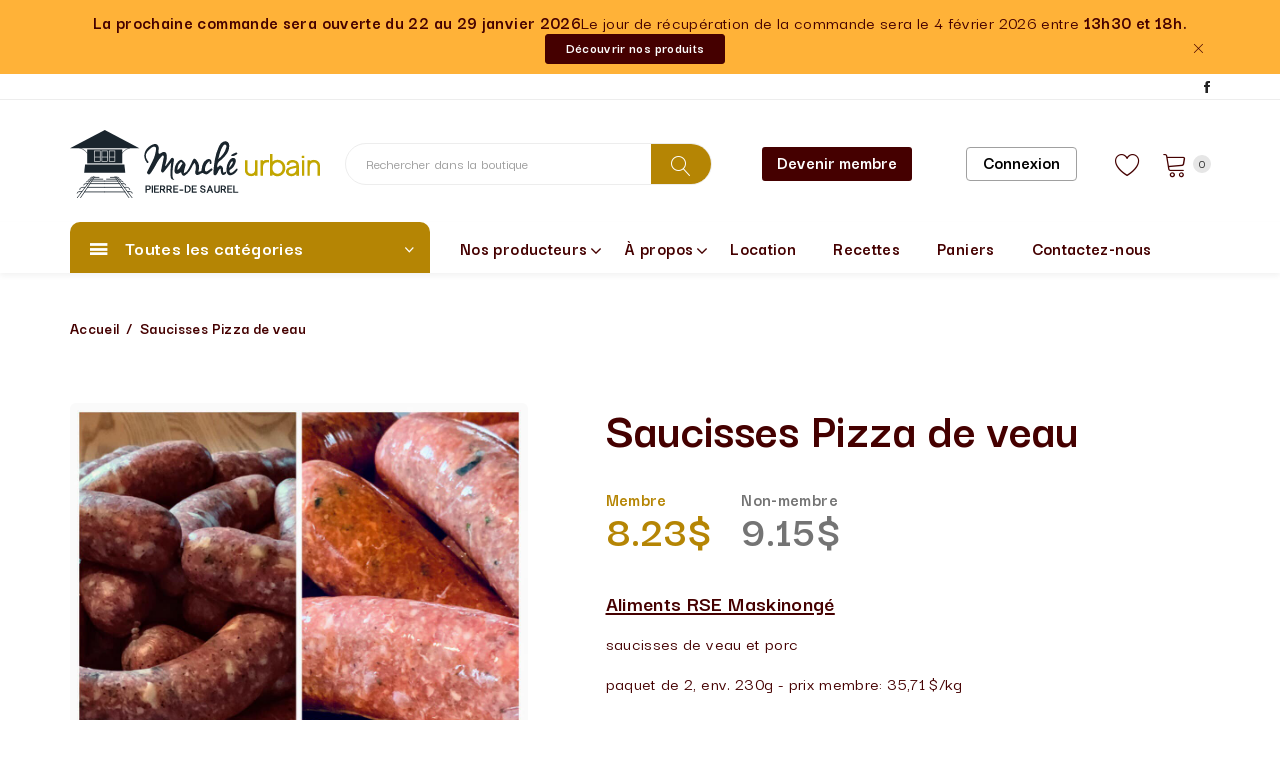

--- FILE ---
content_type: text/html; charset=utf-8
request_url: https://www.marcheurbainpds.com/products/saucisses-pizza-de-veau
body_size: 27500
content:
<!doctype html>
  <!--[if IE 9]> <html class="ie9 no-js supports-no-cookies" lang="fr"> <![endif]-->
  <!--[if (gt IE 9)|!(IE)]><!--> <html class="no-js supports-no-cookies" lang="fr"> <!--<![endif]-->
  <head>
  	<!-- Google Tag Manager -->
    <script>(function(w,d,s,l,i){w[l]=w[l]||[];w[l].push({'gtm.start':
    new Date().getTime(),event:'gtm.js'});var f=d.getElementsByTagName(s)[0],
    j=d.createElement(s),dl=l!='dataLayer'?'&l='+l:'';j.async=true;j.src=
    'https://www.googletagmanager.com/gtm.js?id='+i+dl;f.parentNode.insertBefore(j,f);
    })(window,document,'script','dataLayer','GTM-NM63893');</script>
    <!-- End Google Tag Manager -->

    <!-- Basic and Helper page needs -->
    <meta charset="utf-8">
    <meta http-equiv="X-UA-Compatible" content="IE=edge">
    <meta name="viewport" content="width=device-width,initial-scale=1">
    <meta name="theme-color" content="#b58504">
    <link rel="canonical" href="https://www.marcheurbainpds.com/products/saucisses-pizza-de-veau"><link rel="shortcut icon" href="//www.marcheurbainpds.com/cdn/shop/files/Favicon_32x32.png?v=1626101938" type="image/png" /><!-- Title and description -->
    
    <title>
      Saucisses Pizza de veau
      
      
      
        &ndash; Marché urbain Pierre-De Saurel
      
    </title><meta name="description" content="saucisses de veau et porc paquet de 2, env. 230g - prix membre: 35,71 $/kg"><!-- Helpers -->
    <!-- /snippets/social-meta-tags.liquid -->


  <meta property="og:type" content="product">
  <meta property="og:title" content="Saucisses Pizza de veau">
  
    <meta property="og:image" content="http://www.marcheurbainpds.com/cdn/shop/products/saucisse_f87587dd-51d1-4e3f-9c67-9a4bd1e71d0f_grande.jpg?v=1653069045">
    <meta property="og:image:secure_url" content="https://www.marcheurbainpds.com/cdn/shop/products/saucisse_f87587dd-51d1-4e3f-9c67-9a4bd1e71d0f_grande.jpg?v=1653069045">
  
  <meta property="og:description" content="saucisses de veau et porc
paquet de 2, env. 230g - prix membre: 35,71 $/kg">
  <meta property="og:price:amount" content="9.15">
  <meta property="og:price:currency" content="CAD">

<meta property="og:url" content="https://www.marcheurbainpds.com/products/saucisses-pizza-de-veau">
<meta property="og:site_name" content="Marché urbain Pierre-De Saurel">




  <meta name="twitter:card" content="summary">


  <meta name="twitter:title" content="Saucisses Pizza de veau">
  <meta name="twitter:description" content="saucisses de veau et porc
paquet de 2, env. 230g - prix membre: 35,71 $/kg">
  <meta name="twitter:image" content="https://www.marcheurbainpds.com/cdn/shop/products/saucisse_f87587dd-51d1-4e3f-9c67-9a4bd1e71d0f_grande.jpg?v=1653069045">
  <meta name="twitter:image:width" content="600">
  <meta name="twitter:image:height" content="600">


    <script src="https://code.jquery.com/jquery-3.7.0.min.js" integrity="sha256-2Pmvv0kuTBOenSvLm6bvfBSSHrUJ+3A7x6P5Ebd07/g=" crossorigin="anonymous"></script>

    <!-- CSS -->
    <link href="//www.marcheurbainpds.com/cdn/shop/t/2/assets/timber.scss.css?v=104153504363358033811696206019" rel="stylesheet" type="text/css" media="all" />
<!-- Put all third-party CSS files in the vendor.css file and minify the files -->
<link href="//www.marcheurbainpds.com/cdn/shop/t/2/assets/vendor.css?v=37443480321469612711616788338" rel="stylesheet" type="text/css" media="all" />
<!-- Remove this link -->


<link href="//www.marcheurbainpds.com/cdn/shop/t/2/assets/slick.css?v=183795311680225253761625767568" rel="stylesheet" type="text/css" media="all" />

<!-- Link your style.css and responsive.css files below -->
<link href="//www.marcheurbainpds.com/cdn/shop/t/2/assets/style.css?v=155932268426622763211656549227" rel="stylesheet" type="text/css" media="all" />

<!-- Make your theme RTL CSS calls here -->
<link href="//www.marcheurbainpds.com/cdn/shop/t/2/assets/theme-responsive.css?v=43732877759801885371617215768" rel="stylesheet" type="text/css" media="all" />
<!-- Make all your dynamic CSS and Color calls here -->
<link href="//www.marcheurbainpds.com/cdn/shop/t/2/assets/skin-and-color.css?v=43500782019546202011625166695" rel="stylesheet" type="text/css" media="all" />
<!-- Header hook for plugins -->
    <script>window.performance && window.performance.mark && window.performance.mark('shopify.content_for_header.start');</script><meta id="shopify-digital-wallet" name="shopify-digital-wallet" content="/53940191422/digital_wallets/dialog">
<link rel="alternate" type="application/json+oembed" href="https://www.marcheurbainpds.com/products/saucisses-pizza-de-veau.oembed">
<script async="async" src="/checkouts/internal/preloads.js?locale=fr-CA"></script>
<script id="shopify-features" type="application/json">{"accessToken":"3ebf62e13c48cc47b87f049ad146b229","betas":["rich-media-storefront-analytics"],"domain":"www.marcheurbainpds.com","predictiveSearch":true,"shopId":53940191422,"locale":"fr"}</script>
<script>var Shopify = Shopify || {};
Shopify.shop = "marche-urbain-pierre-de-saurel.myshopify.com";
Shopify.locale = "fr";
Shopify.currency = {"active":"CAD","rate":"1.0"};
Shopify.country = "CA";
Shopify.theme = {"name":"Safira-v2-0-3","id":119358030014,"schema_name":"Safira","schema_version":"2.0.3","theme_store_id":null,"role":"main"};
Shopify.theme.handle = "null";
Shopify.theme.style = {"id":null,"handle":null};
Shopify.cdnHost = "www.marcheurbainpds.com/cdn";
Shopify.routes = Shopify.routes || {};
Shopify.routes.root = "/";</script>
<script type="module">!function(o){(o.Shopify=o.Shopify||{}).modules=!0}(window);</script>
<script>!function(o){function n(){var o=[];function n(){o.push(Array.prototype.slice.apply(arguments))}return n.q=o,n}var t=o.Shopify=o.Shopify||{};t.loadFeatures=n(),t.autoloadFeatures=n()}(window);</script>
<script id="shop-js-analytics" type="application/json">{"pageType":"product"}</script>
<script defer="defer" async type="module" src="//www.marcheurbainpds.com/cdn/shopifycloud/shop-js/modules/v2/client.init-shop-cart-sync_XvpUV7qp.fr.esm.js"></script>
<script defer="defer" async type="module" src="//www.marcheurbainpds.com/cdn/shopifycloud/shop-js/modules/v2/chunk.common_C2xzKNNs.esm.js"></script>
<script type="module">
  await import("//www.marcheurbainpds.com/cdn/shopifycloud/shop-js/modules/v2/client.init-shop-cart-sync_XvpUV7qp.fr.esm.js");
await import("//www.marcheurbainpds.com/cdn/shopifycloud/shop-js/modules/v2/chunk.common_C2xzKNNs.esm.js");

  window.Shopify.SignInWithShop?.initShopCartSync?.({"fedCMEnabled":true,"windoidEnabled":true});

</script>
<script>(function() {
  var isLoaded = false;
  function asyncLoad() {
    if (isLoaded) return;
    isLoaded = true;
    var urls = ["https:\/\/slots-app.logbase.io\/slots-script-tag.js?shop=marche-urbain-pierre-de-saurel.myshopify.com","https:\/\/shopifycdn.aaawebstore.com\/membership\/appfiles\/aaa_membership_script_min_v3.js?shop=marche-urbain-pierre-de-saurel.myshopify.com","https:\/\/chimpstatic.com\/mcjs-connected\/js\/users\/262396527e26c584a5ddb7e15\/cbded4c48f2588dab4fbc32bc.js?shop=marche-urbain-pierre-de-saurel.myshopify.com","https:\/\/cdn.tabarn.app\/cdn\/automatic-discount\/automatic-discount-v2.min.js?shop=marche-urbain-pierre-de-saurel.myshopify.com","https:\/\/cdn-bundler.nice-team.net\/app\/js\/bundler.js?shop=marche-urbain-pierre-de-saurel.myshopify.com"];
    for (var i = 0; i < urls.length; i++) {
      var s = document.createElement('script');
      s.type = 'text/javascript';
      s.async = true;
      s.src = urls[i];
      var x = document.getElementsByTagName('script')[0];
      x.parentNode.insertBefore(s, x);
    }
  };
  if(window.attachEvent) {
    window.attachEvent('onload', asyncLoad);
  } else {
    window.addEventListener('load', asyncLoad, false);
  }
})();</script>
<script id="__st">var __st={"a":53940191422,"offset":-18000,"reqid":"f5ac1288-fe86-461c-9e65-c77072d3037c-1768808472","pageurl":"www.marcheurbainpds.com\/products\/saucisses-pizza-de-veau","u":"7fdc55a6b2ff","p":"product","rtyp":"product","rid":7236459659454};</script>
<script>window.ShopifyPaypalV4VisibilityTracking = true;</script>
<script id="captcha-bootstrap">!function(){'use strict';const t='contact',e='account',n='new_comment',o=[[t,t],['blogs',n],['comments',n],[t,'customer']],c=[[e,'customer_login'],[e,'guest_login'],[e,'recover_customer_password'],[e,'create_customer']],r=t=>t.map((([t,e])=>`form[action*='/${t}']:not([data-nocaptcha='true']) input[name='form_type'][value='${e}']`)).join(','),a=t=>()=>t?[...document.querySelectorAll(t)].map((t=>t.form)):[];function s(){const t=[...o],e=r(t);return a(e)}const i='password',u='form_key',d=['recaptcha-v3-token','g-recaptcha-response','h-captcha-response',i],f=()=>{try{return window.sessionStorage}catch{return}},m='__shopify_v',_=t=>t.elements[u];function p(t,e,n=!1){try{const o=window.sessionStorage,c=JSON.parse(o.getItem(e)),{data:r}=function(t){const{data:e,action:n}=t;return t[m]||n?{data:e,action:n}:{data:t,action:n}}(c);for(const[e,n]of Object.entries(r))t.elements[e]&&(t.elements[e].value=n);n&&o.removeItem(e)}catch(o){console.error('form repopulation failed',{error:o})}}const l='form_type',E='cptcha';function T(t){t.dataset[E]=!0}const w=window,h=w.document,L='Shopify',v='ce_forms',y='captcha';let A=!1;((t,e)=>{const n=(g='f06e6c50-85a8-45c8-87d0-21a2b65856fe',I='https://cdn.shopify.com/shopifycloud/storefront-forms-hcaptcha/ce_storefront_forms_captcha_hcaptcha.v1.5.2.iife.js',D={infoText:'Protégé par hCaptcha',privacyText:'Confidentialité',termsText:'Conditions'},(t,e,n)=>{const o=w[L][v],c=o.bindForm;if(c)return c(t,g,e,D).then(n);var r;o.q.push([[t,g,e,D],n]),r=I,A||(h.body.append(Object.assign(h.createElement('script'),{id:'captcha-provider',async:!0,src:r})),A=!0)});var g,I,D;w[L]=w[L]||{},w[L][v]=w[L][v]||{},w[L][v].q=[],w[L][y]=w[L][y]||{},w[L][y].protect=function(t,e){n(t,void 0,e),T(t)},Object.freeze(w[L][y]),function(t,e,n,w,h,L){const[v,y,A,g]=function(t,e,n){const i=e?o:[],u=t?c:[],d=[...i,...u],f=r(d),m=r(i),_=r(d.filter((([t,e])=>n.includes(e))));return[a(f),a(m),a(_),s()]}(w,h,L),I=t=>{const e=t.target;return e instanceof HTMLFormElement?e:e&&e.form},D=t=>v().includes(t);t.addEventListener('submit',(t=>{const e=I(t);if(!e)return;const n=D(e)&&!e.dataset.hcaptchaBound&&!e.dataset.recaptchaBound,o=_(e),c=g().includes(e)&&(!o||!o.value);(n||c)&&t.preventDefault(),c&&!n&&(function(t){try{if(!f())return;!function(t){const e=f();if(!e)return;const n=_(t);if(!n)return;const o=n.value;o&&e.removeItem(o)}(t);const e=Array.from(Array(32),(()=>Math.random().toString(36)[2])).join('');!function(t,e){_(t)||t.append(Object.assign(document.createElement('input'),{type:'hidden',name:u})),t.elements[u].value=e}(t,e),function(t,e){const n=f();if(!n)return;const o=[...t.querySelectorAll(`input[type='${i}']`)].map((({name:t})=>t)),c=[...d,...o],r={};for(const[a,s]of new FormData(t).entries())c.includes(a)||(r[a]=s);n.setItem(e,JSON.stringify({[m]:1,action:t.action,data:r}))}(t,e)}catch(e){console.error('failed to persist form',e)}}(e),e.submit())}));const S=(t,e)=>{t&&!t.dataset[E]&&(n(t,e.some((e=>e===t))),T(t))};for(const o of['focusin','change'])t.addEventListener(o,(t=>{const e=I(t);D(e)&&S(e,y())}));const B=e.get('form_key'),M=e.get(l),P=B&&M;t.addEventListener('DOMContentLoaded',(()=>{const t=y();if(P)for(const e of t)e.elements[l].value===M&&p(e,B);[...new Set([...A(),...v().filter((t=>'true'===t.dataset.shopifyCaptcha))])].forEach((e=>S(e,t)))}))}(h,new URLSearchParams(w.location.search),n,t,e,['guest_login'])})(!1,!0)}();</script>
<script integrity="sha256-4kQ18oKyAcykRKYeNunJcIwy7WH5gtpwJnB7kiuLZ1E=" data-source-attribution="shopify.loadfeatures" defer="defer" src="//www.marcheurbainpds.com/cdn/shopifycloud/storefront/assets/storefront/load_feature-a0a9edcb.js" crossorigin="anonymous"></script>
<script data-source-attribution="shopify.dynamic_checkout.dynamic.init">var Shopify=Shopify||{};Shopify.PaymentButton=Shopify.PaymentButton||{isStorefrontPortableWallets:!0,init:function(){window.Shopify.PaymentButton.init=function(){};var t=document.createElement("script");t.src="https://www.marcheurbainpds.com/cdn/shopifycloud/portable-wallets/latest/portable-wallets.fr.js",t.type="module",document.head.appendChild(t)}};
</script>
<script data-source-attribution="shopify.dynamic_checkout.buyer_consent">
  function portableWalletsHideBuyerConsent(e){var t=document.getElementById("shopify-buyer-consent"),n=document.getElementById("shopify-subscription-policy-button");t&&n&&(t.classList.add("hidden"),t.setAttribute("aria-hidden","true"),n.removeEventListener("click",e))}function portableWalletsShowBuyerConsent(e){var t=document.getElementById("shopify-buyer-consent"),n=document.getElementById("shopify-subscription-policy-button");t&&n&&(t.classList.remove("hidden"),t.removeAttribute("aria-hidden"),n.addEventListener("click",e))}window.Shopify?.PaymentButton&&(window.Shopify.PaymentButton.hideBuyerConsent=portableWalletsHideBuyerConsent,window.Shopify.PaymentButton.showBuyerConsent=portableWalletsShowBuyerConsent);
</script>
<script data-source-attribution="shopify.dynamic_checkout.cart.bootstrap">document.addEventListener("DOMContentLoaded",(function(){function t(){return document.querySelector("shopify-accelerated-checkout-cart, shopify-accelerated-checkout")}if(t())Shopify.PaymentButton.init();else{new MutationObserver((function(e,n){t()&&(Shopify.PaymentButton.init(),n.disconnect())})).observe(document.body,{childList:!0,subtree:!0})}}));
</script>

<script>window.performance && window.performance.mark && window.performance.mark('shopify.content_for_header.end');</script>
    <!-- /snippets/oldIE-js.liquid -->


<!--[if lt IE 9]>
<script src="//cdnjs.cloudflare.com/ajax/libs/html5shiv/3.7.2/html5shiv.min.js" type="text/javascript"></script>
<script src="//www.marcheurbainpds.com/cdn/shop/t/2/assets/respond.min.js?v=52248677837542619231614097790" type="text/javascript"></script>
<link href="//www.marcheurbainpds.com/cdn/shop/t/2/assets/respond-proxy.html" id="respond-proxy" rel="respond-proxy" />
<link href="//www.marcheurbainpds.com/search?q=36f5e6dd12f0062a11db605d77dcd6f4" id="respond-redirect" rel="respond-redirect" />
<script src="//www.marcheurbainpds.com/search?q=36f5e6dd12f0062a11db605d77dcd6f4" type="text/javascript"></script>
<![endif]-->


    <!-- JS --><!-- Put all third-party JS files in the vendor.css file and minify the files -->
<script src="//www.marcheurbainpds.com/cdn/shop/t/2/assets/vendor.js?v=16724980050953005431614097822"></script>
<!-- Your update file include here -->


<script src="//www.marcheurbainpds.com/cdn/shop/t/2/assets/slick.min.js?v=137854379748585577071614097792"></script>




<script src="//www.marcheurbainpds.com/cdn/shop/t/2/assets/wishlist.js?v=71829497405561045831625600052" defer="defer"></script><!-- Ajax Cart js -->
<script src="//www.marcheurbainpds.com/cdn/shopifycloud/storefront/assets/themes_support/option_selection-b017cd28.js"></script>
<script src="//www.marcheurbainpds.com/cdn/shopifycloud/storefront/assets/themes_support/api.jquery-7ab1a3a4.js"></script>
<script src="//www.marcheurbainpds.com/cdn/shop/t/2/assets/cart.api.js?v=84506073733614840451631907348"></script>

<!-- Your main.js file upload this file -->
<script src="//www.marcheurbainpds.com/cdn/shop/t/2/assets/theme.js?v=170110822056692769841624566812"></script>

    <!-- "snippets/alireviews_core.liquid" was not rendered, the associated app was uninstalled -->
  <script src="https://cdn.shopify.com/extensions/019b972e-1a02-76ca-b528-baf6366be1f4/order-delivery-date-time-72/assets/slots-script-tag.js" type="text/javascript" defer="defer"></script>
<script src="https://cdn.shopify.com/extensions/019b35a3-cff8-7eb0-85f4-edb1f960047c/avada-app-49/assets/avada-cookie.js" type="text/javascript" defer="defer"></script>
<link href="https://monorail-edge.shopifysvc.com" rel="dns-prefetch">
<script>(function(){if ("sendBeacon" in navigator && "performance" in window) {try {var session_token_from_headers = performance.getEntriesByType('navigation')[0].serverTiming.find(x => x.name == '_s').description;} catch {var session_token_from_headers = undefined;}var session_cookie_matches = document.cookie.match(/_shopify_s=([^;]*)/);var session_token_from_cookie = session_cookie_matches && session_cookie_matches.length === 2 ? session_cookie_matches[1] : "";var session_token = session_token_from_headers || session_token_from_cookie || "";function handle_abandonment_event(e) {var entries = performance.getEntries().filter(function(entry) {return /monorail-edge.shopifysvc.com/.test(entry.name);});if (!window.abandonment_tracked && entries.length === 0) {window.abandonment_tracked = true;var currentMs = Date.now();var navigation_start = performance.timing.navigationStart;var payload = {shop_id: 53940191422,url: window.location.href,navigation_start,duration: currentMs - navigation_start,session_token,page_type: "product"};window.navigator.sendBeacon("https://monorail-edge.shopifysvc.com/v1/produce", JSON.stringify({schema_id: "online_store_buyer_site_abandonment/1.1",payload: payload,metadata: {event_created_at_ms: currentMs,event_sent_at_ms: currentMs}}));}}window.addEventListener('pagehide', handle_abandonment_event);}}());</script>
<script id="web-pixels-manager-setup">(function e(e,d,r,n,o){if(void 0===o&&(o={}),!Boolean(null===(a=null===(i=window.Shopify)||void 0===i?void 0:i.analytics)||void 0===a?void 0:a.replayQueue)){var i,a;window.Shopify=window.Shopify||{};var t=window.Shopify;t.analytics=t.analytics||{};var s=t.analytics;s.replayQueue=[],s.publish=function(e,d,r){return s.replayQueue.push([e,d,r]),!0};try{self.performance.mark("wpm:start")}catch(e){}var l=function(){var e={modern:/Edge?\/(1{2}[4-9]|1[2-9]\d|[2-9]\d{2}|\d{4,})\.\d+(\.\d+|)|Firefox\/(1{2}[4-9]|1[2-9]\d|[2-9]\d{2}|\d{4,})\.\d+(\.\d+|)|Chrom(ium|e)\/(9{2}|\d{3,})\.\d+(\.\d+|)|(Maci|X1{2}).+ Version\/(15\.\d+|(1[6-9]|[2-9]\d|\d{3,})\.\d+)([,.]\d+|)( \(\w+\)|)( Mobile\/\w+|) Safari\/|Chrome.+OPR\/(9{2}|\d{3,})\.\d+\.\d+|(CPU[ +]OS|iPhone[ +]OS|CPU[ +]iPhone|CPU IPhone OS|CPU iPad OS)[ +]+(15[._]\d+|(1[6-9]|[2-9]\d|\d{3,})[._]\d+)([._]\d+|)|Android:?[ /-](13[3-9]|1[4-9]\d|[2-9]\d{2}|\d{4,})(\.\d+|)(\.\d+|)|Android.+Firefox\/(13[5-9]|1[4-9]\d|[2-9]\d{2}|\d{4,})\.\d+(\.\d+|)|Android.+Chrom(ium|e)\/(13[3-9]|1[4-9]\d|[2-9]\d{2}|\d{4,})\.\d+(\.\d+|)|SamsungBrowser\/([2-9]\d|\d{3,})\.\d+/,legacy:/Edge?\/(1[6-9]|[2-9]\d|\d{3,})\.\d+(\.\d+|)|Firefox\/(5[4-9]|[6-9]\d|\d{3,})\.\d+(\.\d+|)|Chrom(ium|e)\/(5[1-9]|[6-9]\d|\d{3,})\.\d+(\.\d+|)([\d.]+$|.*Safari\/(?![\d.]+ Edge\/[\d.]+$))|(Maci|X1{2}).+ Version\/(10\.\d+|(1[1-9]|[2-9]\d|\d{3,})\.\d+)([,.]\d+|)( \(\w+\)|)( Mobile\/\w+|) Safari\/|Chrome.+OPR\/(3[89]|[4-9]\d|\d{3,})\.\d+\.\d+|(CPU[ +]OS|iPhone[ +]OS|CPU[ +]iPhone|CPU IPhone OS|CPU iPad OS)[ +]+(10[._]\d+|(1[1-9]|[2-9]\d|\d{3,})[._]\d+)([._]\d+|)|Android:?[ /-](13[3-9]|1[4-9]\d|[2-9]\d{2}|\d{4,})(\.\d+|)(\.\d+|)|Mobile Safari.+OPR\/([89]\d|\d{3,})\.\d+\.\d+|Android.+Firefox\/(13[5-9]|1[4-9]\d|[2-9]\d{2}|\d{4,})\.\d+(\.\d+|)|Android.+Chrom(ium|e)\/(13[3-9]|1[4-9]\d|[2-9]\d{2}|\d{4,})\.\d+(\.\d+|)|Android.+(UC? ?Browser|UCWEB|U3)[ /]?(15\.([5-9]|\d{2,})|(1[6-9]|[2-9]\d|\d{3,})\.\d+)\.\d+|SamsungBrowser\/(5\.\d+|([6-9]|\d{2,})\.\d+)|Android.+MQ{2}Browser\/(14(\.(9|\d{2,})|)|(1[5-9]|[2-9]\d|\d{3,})(\.\d+|))(\.\d+|)|K[Aa][Ii]OS\/(3\.\d+|([4-9]|\d{2,})\.\d+)(\.\d+|)/},d=e.modern,r=e.legacy,n=navigator.userAgent;return n.match(d)?"modern":n.match(r)?"legacy":"unknown"}(),u="modern"===l?"modern":"legacy",c=(null!=n?n:{modern:"",legacy:""})[u],f=function(e){return[e.baseUrl,"/wpm","/b",e.hashVersion,"modern"===e.buildTarget?"m":"l",".js"].join("")}({baseUrl:d,hashVersion:r,buildTarget:u}),m=function(e){var d=e.version,r=e.bundleTarget,n=e.surface,o=e.pageUrl,i=e.monorailEndpoint;return{emit:function(e){var a=e.status,t=e.errorMsg,s=(new Date).getTime(),l=JSON.stringify({metadata:{event_sent_at_ms:s},events:[{schema_id:"web_pixels_manager_load/3.1",payload:{version:d,bundle_target:r,page_url:o,status:a,surface:n,error_msg:t},metadata:{event_created_at_ms:s}}]});if(!i)return console&&console.warn&&console.warn("[Web Pixels Manager] No Monorail endpoint provided, skipping logging."),!1;try{return self.navigator.sendBeacon.bind(self.navigator)(i,l)}catch(e){}var u=new XMLHttpRequest;try{return u.open("POST",i,!0),u.setRequestHeader("Content-Type","text/plain"),u.send(l),!0}catch(e){return console&&console.warn&&console.warn("[Web Pixels Manager] Got an unhandled error while logging to Monorail."),!1}}}}({version:r,bundleTarget:l,surface:e.surface,pageUrl:self.location.href,monorailEndpoint:e.monorailEndpoint});try{o.browserTarget=l,function(e){var d=e.src,r=e.async,n=void 0===r||r,o=e.onload,i=e.onerror,a=e.sri,t=e.scriptDataAttributes,s=void 0===t?{}:t,l=document.createElement("script"),u=document.querySelector("head"),c=document.querySelector("body");if(l.async=n,l.src=d,a&&(l.integrity=a,l.crossOrigin="anonymous"),s)for(var f in s)if(Object.prototype.hasOwnProperty.call(s,f))try{l.dataset[f]=s[f]}catch(e){}if(o&&l.addEventListener("load",o),i&&l.addEventListener("error",i),u)u.appendChild(l);else{if(!c)throw new Error("Did not find a head or body element to append the script");c.appendChild(l)}}({src:f,async:!0,onload:function(){if(!function(){var e,d;return Boolean(null===(d=null===(e=window.Shopify)||void 0===e?void 0:e.analytics)||void 0===d?void 0:d.initialized)}()){var d=window.webPixelsManager.init(e)||void 0;if(d){var r=window.Shopify.analytics;r.replayQueue.forEach((function(e){var r=e[0],n=e[1],o=e[2];d.publishCustomEvent(r,n,o)})),r.replayQueue=[],r.publish=d.publishCustomEvent,r.visitor=d.visitor,r.initialized=!0}}},onerror:function(){return m.emit({status:"failed",errorMsg:"".concat(f," has failed to load")})},sri:function(e){var d=/^sha384-[A-Za-z0-9+/=]+$/;return"string"==typeof e&&d.test(e)}(c)?c:"",scriptDataAttributes:o}),m.emit({status:"loading"})}catch(e){m.emit({status:"failed",errorMsg:(null==e?void 0:e.message)||"Unknown error"})}}})({shopId: 53940191422,storefrontBaseUrl: "https://www.marcheurbainpds.com",extensionsBaseUrl: "https://extensions.shopifycdn.com/cdn/shopifycloud/web-pixels-manager",monorailEndpoint: "https://monorail-edge.shopifysvc.com/unstable/produce_batch",surface: "storefront-renderer",enabledBetaFlags: ["2dca8a86"],webPixelsConfigList: [{"id":"shopify-app-pixel","configuration":"{}","eventPayloadVersion":"v1","runtimeContext":"STRICT","scriptVersion":"0450","apiClientId":"shopify-pixel","type":"APP","privacyPurposes":["ANALYTICS","MARKETING"]},{"id":"shopify-custom-pixel","eventPayloadVersion":"v1","runtimeContext":"LAX","scriptVersion":"0450","apiClientId":"shopify-pixel","type":"CUSTOM","privacyPurposes":["ANALYTICS","MARKETING"]}],isMerchantRequest: false,initData: {"shop":{"name":"Marché urbain Pierre-De Saurel","paymentSettings":{"currencyCode":"CAD"},"myshopifyDomain":"marche-urbain-pierre-de-saurel.myshopify.com","countryCode":"CA","storefrontUrl":"https:\/\/www.marcheurbainpds.com"},"customer":null,"cart":null,"checkout":null,"productVariants":[{"price":{"amount":9.15,"currencyCode":"CAD"},"product":{"title":"Saucisses Pizza de veau","vendor":"Aliments RSE Maskinongé","id":"7236459659454","untranslatedTitle":"Saucisses Pizza de veau","url":"\/products\/saucisses-pizza-de-veau","type":"Saucisses et bacon"},"id":"41467108294846","image":{"src":"\/\/www.marcheurbainpds.com\/cdn\/shop\/products\/saucisse_f87587dd-51d1-4e3f-9c67-9a4bd1e71d0f.jpg?v=1653069045"},"sku":"2080","title":"2 un. \/ env. 230g","untranslatedTitle":"2 un. \/ env. 230g"}],"purchasingCompany":null},},"https://www.marcheurbainpds.com/cdn","fcfee988w5aeb613cpc8e4bc33m6693e112",{"modern":"","legacy":""},{"shopId":"53940191422","storefrontBaseUrl":"https:\/\/www.marcheurbainpds.com","extensionBaseUrl":"https:\/\/extensions.shopifycdn.com\/cdn\/shopifycloud\/web-pixels-manager","surface":"storefront-renderer","enabledBetaFlags":"[\"2dca8a86\"]","isMerchantRequest":"false","hashVersion":"fcfee988w5aeb613cpc8e4bc33m6693e112","publish":"custom","events":"[[\"page_viewed\",{}],[\"product_viewed\",{\"productVariant\":{\"price\":{\"amount\":9.15,\"currencyCode\":\"CAD\"},\"product\":{\"title\":\"Saucisses Pizza de veau\",\"vendor\":\"Aliments RSE Maskinongé\",\"id\":\"7236459659454\",\"untranslatedTitle\":\"Saucisses Pizza de veau\",\"url\":\"\/products\/saucisses-pizza-de-veau\",\"type\":\"Saucisses et bacon\"},\"id\":\"41467108294846\",\"image\":{\"src\":\"\/\/www.marcheurbainpds.com\/cdn\/shop\/products\/saucisse_f87587dd-51d1-4e3f-9c67-9a4bd1e71d0f.jpg?v=1653069045\"},\"sku\":\"2080\",\"title\":\"2 un. \/ env. 230g\",\"untranslatedTitle\":\"2 un. \/ env. 230g\"}}]]"});</script><script>
  window.ShopifyAnalytics = window.ShopifyAnalytics || {};
  window.ShopifyAnalytics.meta = window.ShopifyAnalytics.meta || {};
  window.ShopifyAnalytics.meta.currency = 'CAD';
  var meta = {"product":{"id":7236459659454,"gid":"gid:\/\/shopify\/Product\/7236459659454","vendor":"Aliments RSE Maskinongé","type":"Saucisses et bacon","handle":"saucisses-pizza-de-veau","variants":[{"id":41467108294846,"price":915,"name":"Saucisses Pizza de veau - 2 un. \/ env. 230g","public_title":"2 un. \/ env. 230g","sku":"2080"}],"remote":false},"page":{"pageType":"product","resourceType":"product","resourceId":7236459659454,"requestId":"f5ac1288-fe86-461c-9e65-c77072d3037c-1768808472"}};
  for (var attr in meta) {
    window.ShopifyAnalytics.meta[attr] = meta[attr];
  }
</script>
<script class="analytics">
  (function () {
    var customDocumentWrite = function(content) {
      var jquery = null;

      if (window.jQuery) {
        jquery = window.jQuery;
      } else if (window.Checkout && window.Checkout.$) {
        jquery = window.Checkout.$;
      }

      if (jquery) {
        jquery('body').append(content);
      }
    };

    var hasLoggedConversion = function(token) {
      if (token) {
        return document.cookie.indexOf('loggedConversion=' + token) !== -1;
      }
      return false;
    }

    var setCookieIfConversion = function(token) {
      if (token) {
        var twoMonthsFromNow = new Date(Date.now());
        twoMonthsFromNow.setMonth(twoMonthsFromNow.getMonth() + 2);

        document.cookie = 'loggedConversion=' + token + '; expires=' + twoMonthsFromNow;
      }
    }

    var trekkie = window.ShopifyAnalytics.lib = window.trekkie = window.trekkie || [];
    if (trekkie.integrations) {
      return;
    }
    trekkie.methods = [
      'identify',
      'page',
      'ready',
      'track',
      'trackForm',
      'trackLink'
    ];
    trekkie.factory = function(method) {
      return function() {
        var args = Array.prototype.slice.call(arguments);
        args.unshift(method);
        trekkie.push(args);
        return trekkie;
      };
    };
    for (var i = 0; i < trekkie.methods.length; i++) {
      var key = trekkie.methods[i];
      trekkie[key] = trekkie.factory(key);
    }
    trekkie.load = function(config) {
      trekkie.config = config || {};
      trekkie.config.initialDocumentCookie = document.cookie;
      var first = document.getElementsByTagName('script')[0];
      var script = document.createElement('script');
      script.type = 'text/javascript';
      script.onerror = function(e) {
        var scriptFallback = document.createElement('script');
        scriptFallback.type = 'text/javascript';
        scriptFallback.onerror = function(error) {
                var Monorail = {
      produce: function produce(monorailDomain, schemaId, payload) {
        var currentMs = new Date().getTime();
        var event = {
          schema_id: schemaId,
          payload: payload,
          metadata: {
            event_created_at_ms: currentMs,
            event_sent_at_ms: currentMs
          }
        };
        return Monorail.sendRequest("https://" + monorailDomain + "/v1/produce", JSON.stringify(event));
      },
      sendRequest: function sendRequest(endpointUrl, payload) {
        // Try the sendBeacon API
        if (window && window.navigator && typeof window.navigator.sendBeacon === 'function' && typeof window.Blob === 'function' && !Monorail.isIos12()) {
          var blobData = new window.Blob([payload], {
            type: 'text/plain'
          });

          if (window.navigator.sendBeacon(endpointUrl, blobData)) {
            return true;
          } // sendBeacon was not successful

        } // XHR beacon

        var xhr = new XMLHttpRequest();

        try {
          xhr.open('POST', endpointUrl);
          xhr.setRequestHeader('Content-Type', 'text/plain');
          xhr.send(payload);
        } catch (e) {
          console.log(e);
        }

        return false;
      },
      isIos12: function isIos12() {
        return window.navigator.userAgent.lastIndexOf('iPhone; CPU iPhone OS 12_') !== -1 || window.navigator.userAgent.lastIndexOf('iPad; CPU OS 12_') !== -1;
      }
    };
    Monorail.produce('monorail-edge.shopifysvc.com',
      'trekkie_storefront_load_errors/1.1',
      {shop_id: 53940191422,
      theme_id: 119358030014,
      app_name: "storefront",
      context_url: window.location.href,
      source_url: "//www.marcheurbainpds.com/cdn/s/trekkie.storefront.cd680fe47e6c39ca5d5df5f0a32d569bc48c0f27.min.js"});

        };
        scriptFallback.async = true;
        scriptFallback.src = '//www.marcheurbainpds.com/cdn/s/trekkie.storefront.cd680fe47e6c39ca5d5df5f0a32d569bc48c0f27.min.js';
        first.parentNode.insertBefore(scriptFallback, first);
      };
      script.async = true;
      script.src = '//www.marcheurbainpds.com/cdn/s/trekkie.storefront.cd680fe47e6c39ca5d5df5f0a32d569bc48c0f27.min.js';
      first.parentNode.insertBefore(script, first);
    };
    trekkie.load(
      {"Trekkie":{"appName":"storefront","development":false,"defaultAttributes":{"shopId":53940191422,"isMerchantRequest":null,"themeId":119358030014,"themeCityHash":"2405082874331791689","contentLanguage":"fr","currency":"CAD","eventMetadataId":"fc322e7a-a3eb-4828-945f-013b0b49992b"},"isServerSideCookieWritingEnabled":true,"monorailRegion":"shop_domain","enabledBetaFlags":["65f19447"]},"Session Attribution":{},"S2S":{"facebookCapiEnabled":false,"source":"trekkie-storefront-renderer","apiClientId":580111}}
    );

    var loaded = false;
    trekkie.ready(function() {
      if (loaded) return;
      loaded = true;

      window.ShopifyAnalytics.lib = window.trekkie;

      var originalDocumentWrite = document.write;
      document.write = customDocumentWrite;
      try { window.ShopifyAnalytics.merchantGoogleAnalytics.call(this); } catch(error) {};
      document.write = originalDocumentWrite;

      window.ShopifyAnalytics.lib.page(null,{"pageType":"product","resourceType":"product","resourceId":7236459659454,"requestId":"f5ac1288-fe86-461c-9e65-c77072d3037c-1768808472","shopifyEmitted":true});

      var match = window.location.pathname.match(/checkouts\/(.+)\/(thank_you|post_purchase)/)
      var token = match? match[1]: undefined;
      if (!hasLoggedConversion(token)) {
        setCookieIfConversion(token);
        window.ShopifyAnalytics.lib.track("Viewed Product",{"currency":"CAD","variantId":41467108294846,"productId":7236459659454,"productGid":"gid:\/\/shopify\/Product\/7236459659454","name":"Saucisses Pizza de veau - 2 un. \/ env. 230g","price":"9.15","sku":"2080","brand":"Aliments RSE Maskinongé","variant":"2 un. \/ env. 230g","category":"Saucisses et bacon","nonInteraction":true,"remote":false},undefined,undefined,{"shopifyEmitted":true});
      window.ShopifyAnalytics.lib.track("monorail:\/\/trekkie_storefront_viewed_product\/1.1",{"currency":"CAD","variantId":41467108294846,"productId":7236459659454,"productGid":"gid:\/\/shopify\/Product\/7236459659454","name":"Saucisses Pizza de veau - 2 un. \/ env. 230g","price":"9.15","sku":"2080","brand":"Aliments RSE Maskinongé","variant":"2 un. \/ env. 230g","category":"Saucisses et bacon","nonInteraction":true,"remote":false,"referer":"https:\/\/www.marcheurbainpds.com\/products\/saucisses-pizza-de-veau"});
      }
    });


        var eventsListenerScript = document.createElement('script');
        eventsListenerScript.async = true;
        eventsListenerScript.src = "//www.marcheurbainpds.com/cdn/shopifycloud/storefront/assets/shop_events_listener-3da45d37.js";
        document.getElementsByTagName('head')[0].appendChild(eventsListenerScript);

})();</script>
<script
  defer
  src="https://www.marcheurbainpds.com/cdn/shopifycloud/perf-kit/shopify-perf-kit-3.0.4.min.js"
  data-application="storefront-renderer"
  data-shop-id="53940191422"
  data-render-region="gcp-us-central1"
  data-page-type="product"
  data-theme-instance-id="119358030014"
  data-theme-name="Safira"
  data-theme-version="2.0.3"
  data-monorail-region="shop_domain"
  data-resource-timing-sampling-rate="10"
  data-shs="true"
  data-shs-beacon="true"
  data-shs-export-with-fetch="true"
  data-shs-logs-sample-rate="1"
  data-shs-beacon-endpoint="https://www.marcheurbainpds.com/api/collect"
></script>
</head>
  <body id="saucisses-pizza-de-veau" class="template-product">
    <!-- Google Tag Manager (noscript) -->
    <noscript><iframe src="https://www.googletagmanager.com/ns.html?id=GTM-NM63893"
    height="0" width="0" style="display:none;visibility:hidden"></iframe></noscript>
    <!-- End Google Tag Manager (noscript) -->














<div id="preloader_active">
  <div id="loading-center">
    <div id="loading-center-absolute">
      <div class="object" id="object_one"></div>
      <div class="object" id="object_two"></div>
      <div class="object" id="object_three"></div>

    </div>
  </div>
</div>



























<script>
  $(window).on('load', function() {
    $('#preloader_active').fadeOut('slow');
  }); 
</script><div class="wrapper"><div class="top-notification-bar">
  <div class="container">
    <div class="row">
      <div class="notification-entry text-center col-12">
        <p><strong>La prochaine commande sera ouverte du 22 au 29 janvier 2026</strong></p><p>Le jour de récupération de la commande sera le 4 février 2026 entre<strong> 13h30 et 18h.  </strong></p>
        
        <p><a class="notification-button" href="/collections/all">Découvrir nos produits</a></p>
        
        <button class="notification-close-btn" aria-label="Fermer la bannière de notification"><span class="lnr lnr-cross"></span></button>
      </div>
    </div>
  </div>
</div>


<script>
  var nToggle = $('.notification-close-btn');
  nToggle.on('click', function(){
    $('.top-notification-bar').slideToggle();
  })
</script><div id="shopify-section-header" class="shopify-section"><!--offcanvas menu area start-->
<div class="off_canvars_overlay">

</div>
<div class="offcanvas_menu">
  <div class="container">
    <div class="row">
      <div class="col-12">
        <div class="canvas_open">
          <a href="javascript:void(0)"><i class="icon-menu"></i></a>
        </div>
        <div class="offcanvas_menu_wrapper">
          <div class="canvas_close">
            <a href="javascript:void(0)"><i class="icon-x"></i></a>  
          </div><div class="header_social text-right">
            <ul>
<li><a title="Facebook" href="https://www.facebook.com/marcheurbain" target="_blank"><i class="ion-social-facebook"></i></a></li>       

   





</ul>
          </div><div class="search_container"><form action="/search" method="get" role="search">
  <div class="search_box">
    <input type="hidden" name="type" value="product">
    <input type="search" name="q" value="" placeholder="Rechercher dans la boutique" aria-label="Rechercher dans la boutique">
    <button type="submit" aria-label="Rechercher un produit"><span class="lnr lnr-magnifier"></span></button>
  </div>
</form></div><div class="header_account_area"><div class="header_account_list register">
  <ul>
    <li class="devenir_membre">
      <a href="/pages/devenir-membre">
        <button class="button devenir-membre-button">Devenir membre</button>
      </a>
    </li>
    <li>
      <a href="/account/login">
        <button class="button btn-connection">Connexion</button>
      </a>
    </li>
    
  </ul>
</div><div class="header_account_list header_wishlist">
  <a href="/pages/mes-favoris" title="Aller à la page de vos produits favoris"><span class="lnr lnr-heart"></span></a>
</div>





<div class="header_account_list  mini_cart_wrapper">
  <a href="javascript:void(0)"><span class="lnr lnr-cart"></span><span class="item_count"><span class="bigcounter">0</span></span></a>
  <div class="mini_cart">
    <div class="cart-empty-title"  style="display:block;">
      Votre panier est présentement vide
    </div>
    <div class="cart_gallery"  style="display:none;"></div>
    <div class="mini_cart_table"  style="display:none;">
      <div class="cart_table_border">
        <div class="cart_total">
          <span>Total:</span>
          <span class="price">
            <span class="shopping-cart__total">
              
                0.00$
              
            </span>
          </span>
        </div>
      </div>
    </div>
    <div class="mini_cart_footer"  style="display:none;"><div class="cart_button">
        <a href="/cart"><i class="fa fa-shopping-cart"></i> Votre panier</a>
      </div></div>
  </div>
</div>







</div><div id="menu" class="text-left ">
            <ul class="offcanvas_main_menu">
              
              
              
              <li class="menu-item-has-children">
                <a href="/pages/nos-producteurs">Nos producteurs</a>
                <ul class="sub-menu">
                  
                  
                  
                  <li><a href="/collections/all">Produits</a></li>
                    
                  
                </ul>
              </li>
              
              
              
              
              <li class="menu-item-has-children">
                <a href="#">À propos</a>
                <ul class="sub-menu">
                  
                  
                  
                  <li><a href="/pages/notre-organisme">Notre organisme</a></li>
                    
                  
                  
                  
                  <li><a href="/pages/foire-aux-questions">Foire aux questions</a></li>
                    
                  
                  
                  
                  <li><a href="/pages/collecte-et-livraison">Processus de commande</a></li>
                    
                  
                  
                  
                  <li><a href="/pages/nos-partenaires">Nos partenaires</a></li>
                    
                  
                </ul>
              </li>
              
              
              
              
              <li><a href="/pages/location-de-la-cuisine">Location</a></li>
              
              
              
              
              <li><a href="/pages/recettes">Recettes</a></li>
              
              
              
              
              <li><a href="/pages/nouveaute-paniers">Paniers</a></li>
              
              
              
              
              <li><a href="/pages/contactez-nous">Contactez-nous</a></li>
              
              
            </ul>
          </div>
        </div>
      </div>
    </div>
  </div>
</div><header data-section="HeaderSections">
  <div class="main_header"><div class="header_top">
  <div class="container">
    <div class="row align-items-center">
      <div class="col-lg-6 col-md-6">
        <div class="language_currency">
          <ul></ul>
        </div>
      </div><div class="col-lg-6">
        <div class="header_social text-right">
          <ul>
<li><a title="Facebook" href="https://www.facebook.com/marcheurbain" target="_blank"><i class="ion-social-facebook"></i></a></li>       

   





</ul>
        </div>
      </div></div>
  </div>
</div>

<style>
  .header_top{
    background-color: #ffffff;
    border-bottom: 1px solid #ededed;
    color: #222222;
  }
  .goog-te-gadget-simple .goog-te-menu-value, .goog-te-gadget-simple > span::after{
  	color: #222222;
  }
  .language_currency > ul > li::before {
    background: rgba(34, 34, 34, 0.3);
  }
</style><div class="header_middle">
      <div class="container">
        <div class="row align-items-center justify-content-between">
          <div>
            <div class="logo">
<a href="/" class="theme-logo">
  <img src="//www.marcheurbainpds.com/cdn/shop/t/2/assets/logo.svg?v=142319673146474872421621612855" alt="Marché urbain Pierre-De Saurel" width="250" style="margin-left: 15px">
</a></div>
          </div>
          <div class="d-flex header_actions">
            <div class="header_right_info w-100">
              <div class="search_container w-100"><form action="/search" method="get" role="search">
  <div class="search_box">
    <input type="hidden" name="type" value="product">
    <input type="search" name="q" value="" placeholder="Rechercher dans la boutique" aria-label="Rechercher dans la boutique">
    <button type="submit" aria-label="Rechercher un produit"><span class="lnr lnr-magnifier"></span></button>
  </div>
</form></div>
              <div class="header_account_area"><div class="header_account_list register">
  <ul>
    <li class="devenir_membre">
      <a href="/pages/devenir-membre">
        <button class="button devenir-membre-button">Devenir membre</button>
      </a>
    </li>
    <li>
      <a href="/account/login">
        <button class="button btn-connection">Connexion</button>
      </a>
    </li>
    
  </ul>
</div><div class="header_account_list header_wishlist">
  <a href="/pages/mes-favoris" title="Aller à la page de vos produits favoris"><span class="lnr lnr-heart"></span></a>
</div>





<div class="header_account_list  mini_cart_wrapper">
  <a href="javascript:void(0)"><span class="lnr lnr-cart"></span><span class="item_count"><span class="bigcounter">0</span></span></a>
  <div class="mini_cart">
    <div class="cart-empty-title"  style="display:block;">
      Votre panier est présentement vide
    </div>
    <div class="cart_gallery"  style="display:none;"></div>
    <div class="mini_cart_table"  style="display:none;">
      <div class="cart_table_border">
        <div class="cart_total">
          <span>Total:</span>
          <span class="price">
            <span class="shopping-cart__total">
              
                0.00$
              
            </span>
          </span>
        </div>
      </div>
    </div>
    <div class="mini_cart_footer"  style="display:none;"><div class="cart_button">
        <a href="/cart"><i class="fa fa-shopping-cart"></i> Votre panier</a>
      </div></div>
  </div>
</div>







</div>
            </div>
          </div>
        </div>
      </div>
    </div>
    <div class="header_bottom">
      <div class="container">  
        <div class="row align-items-center"><div class="col-lg-4"><div class="categories_menu">
  <div class="categories_title">
    <h2 class="categori_toggle">Toutes les catégories</h2>
  </div>
  <div class="categories_menu_toggle">
    <ul><li><a href="/collections/all">Toutes les catégories</a></li><li class="menu_item_children"><a href="#">Fruits et légumes<i class="fa fa-angle-right"></i></a>
        <ul class="only_submenu categories_mega_menu"><li class=""><a href="/collections/fruits">Fruits</a></li><li class=""><a href="/collections/legumes">Légumes</a></li><li class=""><a href="/collections/plants-de-fines-herbes">Plants de fines herbes</a></li><li class=""><a href="/collections/plants-de-legumes">Plants de légumes</a></li></ul>
      </li><li class="menu_item_children"><a href="#">Garde-manger<i class="fa fa-angle-right"></i></a>
        <ul class="only_submenu categories_mega_menu"><li class=""><a href="/collections/assaisonnements-et-fines-herbes">Assaisonnements et fines herbes</a></li><li class=""><a href="/collections/collations">Collations</a></li><li class=""><a href="/collections/condiments-et-marinades">Condiments et marinades</a></li><li class=""><a href="/collections/confitures-et-tartinades">Confitures et tartinades</a></li><li class=""><a href="/collections/farines-et-flocons">Farines et flocons</a></li><li class=""><a href="/collections/huiles">Huiles</a></li><li class=""><a href="/collections/legumineuses">Légumineuses</a></li><li class=""><a href="/collections/mais-a-eclater">Maïs à éclater</a></li><li class=""><a href="/collections/miel-et-caramel">Miel et caramel</a></li><li class=""><a href="/collections/pates">Pâtes</a></li><li class=""><a href="/collections/produits-de-lerable">Produits de l'érable</a></li><li class=""><a href="/collections/riz">Riz</a></li><li class=""><a href="/collections/sauces">Sauces</a></li><li class=""><a href="/collections/vinaigrettes">Vinaigrettes</a></li></ul>
      </li><li class="menu_item_children"><a href="#">Viandes<i class="fa fa-angle-right"></i></a>
        <ul class="only_submenu categories_mega_menu"><li class=""><a href="/collections/boeuf">Boeuf</a></li><li class=""><a href="/collections/canard">Canard</a></li><li class=""><a href="/collections/charcuterie">Charcuterie</a></li><li class=""><a href="/collections/chevreau">Chevreau</a></li><li class=""><a href="/collections/creton-pate-et-rillette">Creton, pâté et rillette</a></li><li class=""><a href="/collections/dinde">Dinde</a></li><li class=""><a href="/collections/lapin">Lapin</a></li><li class=""><a href="/collections/pintade">Pintade</a></li><li class=""><a href="/collections/porc">Porc</a></li><li class=""><a href="/collections/poulet">Poulet</a></li><li class=""><a href="/collections/saucisses-et-bacon">Saucisses et bacon</a></li><li class=""><a href="/collections/veau">Veau</a></li></ul>
      </li><li><a href="/collections/pizzas">Pizzas</a></li><li><a href="/collections/mets-prepares">Mets préparés</a></li><li><a href="/collections/oeufs">Oeufs</a></li><li class="menu_item_children"><a href="#">Pâtisseries et desserts<i class="fa fa-angle-right"></i></a>
        <ul class="only_submenu categories_mega_menu"><li class=""><a href="/collections/brioches">Brioches</a></li><li class=""><a href="/collections/biscuits">Biscuits</a></li><li class=""><a href="/collections/carres">Carrés</a></li><li class=""><a href="/collections/chocolats">Chocolats</a></li><li class=""><a href="/collections/croutes-a-tarte-et-fonds-de-tarte">Croûtes à tarte et fonds de tarte</a></li><li class=""><a href="/collections/gateaux">Gâteaux</a></li><li class=""><a href="/collections/mousses">Mousses</a></li><li class=""><a href="/collections/tartes">Tartes</a></li><li class=""><a href="/collections/viennoiseries">Viennoiseries</a></li></ul>
      </li><li class="menu_item_children"><a href="#">Boulangerie<i class="fa fa-angle-right"></i></a>
        <ul class="only_submenu categories_mega_menu"><li class=""><a href="/collections/baguettes">Baguettes</a></li><li class=""><a href="/collections/croissants">Croissants</a></li><li class=""><a href="/collections/pains">Pains</a></li><li class=""><a href="/collections/pains-a-hot-dog-et-hamburger">Pains à hot-dog et hamburger</a></li><li class=""><a href="/collections/quiches">Quiches</a></li><li class=""><a href="/collections/scones">Scones</a></li></ul>
      </li><li class="menu_item_children"><a href="#">Produits laitiers<i class="fa fa-angle-right"></i></a>
        <ul class="only_submenu categories_mega_menu"><li class=""><a href="/collections/fromages">Fromages</a></li><li class=""><a href="/collections/kefirs">Kéfirs</a></li><li class=""><a href="/collections/lait-creme-et-beurre">Lait, crème et beurre</a></li><li class=""><a href="/collections/trempettes">Trempettes</a></li><li class=""><a href="/collections/yogourts">Yogourts</a></li></ul>
      </li><li class="menu_item_children"><a href="#">Breuvages<i class="fa fa-angle-right"></i></a>
        <ul class="only_submenu categories_mega_menu column_3"><li class=""><a href="/collections/cafe">Café</a></li><li class=""><a href="/collections/the">Thé et tisane</a></li><li class=""><a href="/collections/jus">Jus</a></li></ul>
      </li><li><a href="/collections/germinations-et-pousses">Germinations et pousses</a></li>
    </ul>
  </div>
</div>
</div><div class="col-lg-8"><!--main menu start-->
            <div class="main_menu menu_position"><nav>  
  <ul><li><a href="/pages/nos-producteurs">Nos producteurs<i class="fa fa-angle-down"></i></a>
      <ul class="sub_menu"><li><a href="/collections/all">Produits</a></li></ul>
    </li><li><a href="#">À propos<i class="fa fa-angle-down"></i></a>
      <ul class="sub_menu"><li><a href="/pages/notre-organisme">Notre organisme</a></li><li><a href="/pages/foire-aux-questions">Foire aux questions</a></li><li><a href="/pages/collecte-et-livraison">Processus de commande</a></li><li><a href="/pages/nos-partenaires">Nos partenaires</a></li></ul>
    </li><li><a href="/pages/location-de-la-cuisine">Location</a></li><li><a href="/pages/recettes">Recettes</a></li><li><a href="/pages/nouveaute-paniers">Paniers</a></li><li><a href="/pages/contactez-nous">Contactez-nous</a></li></ul>  
</nav>
</div>
            <!--main menu end-->
          </div></div>
      </div>
    </div>
  </div> 
</header>
<!--header area end--><style>
  .theme-logo img{
    max-width: 250px;
  }</style>


</div><div class="breadcrumbs_area overlay-bg" style="min-height: 100px; border: none;">
  <div class="container">   
    <div class="row" style="height: 100%">
      <div class="col-lg-6 col-md-8 col-sm-12" style="height: 100%">
        <div class="breadcrumb_content" style="height: 100%">
          <div class="breadcrumb-details"><h3 class="breadcrumbs-title">              
                  
                  
                  
                  
                  
                </h3>
<nav class="" role="navigation" aria-label="breadcrumbs">
  <ul class="breadcrumb-list">
    <li>
      <a href="/" title="Retour à la page d&#39;accueil">
        Accueil
      </a>
    </li>
    <li>
      
        
      	  <span>Saucisses Pizza de veau</span>
        
      
    </li>
  </ul>
</nav>

</div>
        </div>
      </div>
      <div class="col-lg-6 col-md-4" style="height: 100%"> 
        <div class="breadcrumb-img"></div>
      </div>
    </div>
  </div>         
</div>




<div id="shopify-section-breadcrumb" class="shopify-section"><style>
  

  	
      
      
      
        
      
        
  		  
        
      
        
      
        
      
        
      
        
      
        
      
        
      
        
      
        
      
        
      
        
      
        
      
        
      
        
      
        
      
        
      
        
      
        
      
        
      
        
      
        
      
        
      
        
      
        
      
        
      
        
      
        
      
        
      
        
      
        
      
        
      
        
      
        
      
        
      
        
      
        
      
        
      
        
      
        
      
        
      
        
      
        
      
        
      
        
      
        
      
        
      
        
      
        
      
        
      
        
      
        
      
        
      
        
      
        
      
        
      
        
      
        
      
        
      
        
      
        
      
        
      
        
      
        
      
        
      
        
      
        
      
        
      
        
      
        
      
        
      
        
      
        
      
        
      
        
      
        
      
        
      
        
      
        
      
        
      
        
      
        
      
        
      
        
      
        
      
        
      
        
      
        
      
        
      
        
      
        
      
        
      
        
      
        
      
        
      
        
      
        
      
        
      
        
      
        
      
        
      
        
      
        
      
        
      
        
      
        
      
        
      
        
      
        
      
        
      
        
      
        
      
        
      
        
      
        
      
      	
    
      
      
      
        
      
        
      
        
      
        
      
        
      
        
      
        
      
        
  		  
        
      
        
      
        
      
        
      
        
      
        
      
        
      
        
      
        
      
        
      
        
      
        
      
        
      
        
      
        
      
        
      
        
      
        
      
        
      
        
      
        
      
        
      
        
      
        
      
        
      
        
      
        
      
        
      
        
      
        
      
        
      
        
      
        
      
        
      
        
      
        
      
        
      
        
      
        
      
        
      
        
      
        
      
        
      
        
      
        
      
        
      
        
      
        
      
        
      
        
      
        
      
        
      
        
      
        
      
        
      
        
      
        
      
        
      
        
      
        
      
        
      
        
      
        
      
        
      
        
      
        
      
        
      
        
      
        
      
        
      
        
      
        
      
        
      
        
      
        
      
        
      
        
      
        
      
        
      
        
      
        
      
        
      
        
      
        
      
        
      
        
      
        
      
        
      
        
      
        
      
        
      
        
      
        
      
        
      
        
      
        
      
        
      
        
      
        
      
        
      
        
      
        
      
        
      
        
      
        
      
        
      
        
      
        
      
      	
    
      
      
      
        
      
        
      
        
      
        
      
        
      
        
      
        
      
        
      
        
      
        
      
        
      
        
      
        
      
        
  		  
        
      
        
      
        
      
        
      
        
      
        
      
        
      
        
      
        
      
        
      
        
      
        
      
        
      
        
      
        
      
        
      
        
      
        
      
        
      
        
      
        
      
        
      
        
      
        
      
        
      
        
      
        
      
        
      
        
      
        
      
        
      
        
      
        
      
        
      
        
      
        
      
        
      
        
      
        
      
        
      
        
      
        
      
        
      
        
      
        
      
        
      
        
      
        
      
        
      
        
      
        
      
        
      
        
      
        
      
        
      
        
      
        
      
        
      
        
      
        
      
        
      
        
      
        
      
        
      
        
      
        
      
        
      
        
      
        
      
        
      
        
      
        
      
        
      
        
      
        
      
        
      
        
      
        
      
        
      
        
      
        
      
        
      
        
      
        
      
        
      
        
      
        
      
        
      
        
      
        
      
        
      
        
      
        
      
        
      
        
      
        
      
        
      
        
      
        
      
        
      
        
      
        
      
      	
    
      
      
      
        
      
        
      
        
      
        
      
        
      
        
      
        
      
        
      
        
      
        
      
        
      
        
      
        
      
        
      
        
      
        
      
        
      
        
      
        
      
        
      
        
      
        
      
        
      
        
      
        
      
        
      
        
      
        
      
        
      
        
      
        
      
        
      
        
  		  
        
      
        
      
        
      
        
      
        
      
        
      
        
      
        
      
        
      
        
      
        
      
        
      
        
      
        
      
        
      
        
      
        
      
        
      
        
      
        
      
        
      
        
      
        
      
        
      
        
      
        
      
        
      
        
      
        
      
        
      
        
      
        
      
        
      
        
      
        
      
        
      
        
      
        
      
        
      
        
      
        
      
        
      
        
      
        
      
        
      
        
      
        
      
        
      
        
      
        
      
        
      
        
      
        
      
        
      
        
      
        
      
        
      
        
      
        
      
        
      
        
      
        
      
        
      
        
      
        
      
        
      
        
      
        
      
        
      
        
      
        
      
        
      
        
      
        
      
        
      
        
      
        
      
        
      
        
      
        
      
        
      
        
      
        
      
      	
    
      
      
      
        
      
        
      
        
      
        
      
        
      
        
      
        
      
        
      
        
      
        
      
        
      
        
      
        
      
        
      
        
      
        
      
        
      
        
      
        
      
        
      
        
      
        
      
        
      
        
      
        
      
        
      
        
      
        
      
        
      
        
      
        
      
        
      
        
      
        
      
        
      
        
      
        
  		  
        
      
        
      
        
      
        
      
        
      
        
      
        
      
        
      
        
      
        
      
        
      
        
      
        
      
        
      
        
      
        
      
        
      
        
      
        
      
        
      
        
      
        
      
        
      
        
      
        
      
        
      
        
      
        
      
        
      
        
      
        
      
        
      
        
      
        
      
        
      
        
      
        
      
        
      
        
      
        
      
        
      
        
      
        
      
        
      
        
      
        
      
        
      
        
      
        
      
        
      
        
      
        
      
        
      
        
      
        
      
        
      
        
      
        
      
        
      
        
      
        
      
        
      
        
      
        
      
        
      
        
      
        
      
        
      
        
      
        
      
        
      
        
      
        
      
        
      
        
      
        
      
        
      
        
      
        
      
      	
    
      
      
      
        
      
        
      
        
      
        
      
        
      
        
      
        
      
        
      
        
      
        
      
        
      
        
      
        
      
        
      
        
      
        
      
        
      
        
      
        
      
        
      
        
      
        
      
        
      
        
      
        
      
        
      
        
      
        
      
        
      
        
      
        
      
        
      
        
      
        
      
        
      
        
      
        
      
        
  		  
        
      
        
      
        
      
        
      
        
      
        
      
        
      
        
      
        
      
        
      
        
      
        
      
        
      
        
      
        
      
        
      
        
      
        
      
        
      
        
      
        
      
        
      
        
      
        
      
        
      
        
      
        
      
        
      
        
      
        
      
        
      
        
      
        
      
        
      
        
      
        
      
        
      
        
      
        
      
        
      
        
      
        
      
        
      
        
      
        
      
        
      
        
      
        
      
        
      
        
      
        
      
        
      
        
      
        
      
        
      
        
      
        
      
        
      
        
      
        
      
        
      
        
      
        
      
        
      
        
      
        
      
        
      
        
      
        
      
        
      
        
      
        
      
        
      
        
      
        
      
        
      
        
      
        
      
      	
    
      
      
      
        
      
        
      
        
      
        
      
        
      
        
      
        
      
        
      
        
      
        
      
        
      
        
      
        
      
        
      
        
      
        
      
        
      
        
      
        
      
        
      
        
      
        
      
        
      
        
      
        
      
        
      
        
      
        
      
        
      
        
      
        
      
        
      
        
      
        
      
        
      
        
      
        
      
        
      
        
  		  
        
      
        
      
        
      
        
      
        
      
        
      
        
      
        
      
        
      
        
      
        
      
        
      
        
      
        
      
        
      
        
      
        
      
        
      
        
      
        
      
        
      
        
      
        
      
        
      
        
      
        
      
        
      
        
      
        
      
        
      
        
      
        
      
        
      
        
      
        
      
        
      
        
      
        
      
        
      
        
      
        
      
        
      
        
      
        
      
        
      
        
      
        
      
        
      
        
      
        
      
        
      
        
      
        
      
        
      
        
      
        
      
        
      
        
      
        
      
        
      
        
      
        
      
        
      
        
      
        
      
        
      
        
      
        
      
        
      
        
      
        
      
        
      
        
      
        
      
        
      
        
      
        
      
      	
    
      
      
      
        
      
        
      
        
      
        
      
        
      
        
      
        
      
        
      
        
      
        
      
        
      
        
      
        
      
        
      
        
      
        
      
        
      
        
      
        
      
        
      
        
      
        
      
        
      
        
      
        
      
        
      
        
      
        
      
        
      
        
      
        
      
        
      
        
      
        
      
        
      
        
      
        
      
        
      
        
      
        
  		  
        
      
        
      
        
      
        
      
        
      
        
      
        
      
        
      
        
      
        
      
        
      
        
      
        
      
        
      
        
      
        
      
        
      
        
      
        
      
        
      
        
      
        
      
        
      
        
      
        
      
        
      
        
      
        
      
        
      
        
      
        
      
        
      
        
      
        
      
        
      
        
      
        
      
        
      
        
      
        
      
        
      
        
      
        
      
        
      
        
      
        
      
        
      
        
      
        
      
        
      
        
      
        
      
        
      
        
      
        
      
        
      
        
      
        
      
        
      
        
      
        
      
        
      
        
      
        
      
        
      
        
      
        
      
        
      
        
      
        
      
        
      
        
      
        
      
        
      
        
      
        
      
      	
    
      
      
      
        
      
        
      
        
      
        
      
        
      
        
      
        
      
        
      
        
      
        
      
        
      
        
      
        
      
        
      
        
      
        
      
        
      
        
      
        
      
        
      
        
      
        
      
        
      
        
      
        
      
        
      
        
      
        
      
        
      
        
      
        
      
        
      
        
      
        
      
        
      
        
      
        
      
        
      
        
      
        
      
        
  		  
        
      
        
      
        
      
        
      
        
      
        
      
        
      
        
      
        
      
        
      
        
      
        
      
        
      
        
      
        
      
        
      
        
      
        
      
        
      
        
      
        
      
        
      
        
      
        
      
        
      
        
      
        
      
        
      
        
      
        
      
        
      
        
      
        
      
        
      
        
      
        
      
        
      
        
      
        
      
        
      
        
      
        
      
        
      
        
      
        
      
        
      
        
      
        
      
        
      
        
      
        
      
        
      
        
      
        
      
        
      
        
      
        
      
        
      
        
      
        
      
        
      
        
      
        
      
        
      
        
      
        
      
        
      
        
      
        
      
        
      
        
      
        
      
        
      
        
      
        
      
      	
    
      
      
      
        
      
        
      
        
      
        
      
        
      
        
      
        
      
        
      
        
      
        
      
        
      
        
      
        
      
        
      
        
      
        
      
        
      
        
      
        
      
        
      
        
      
        
      
        
      
        
      
        
      
        
      
        
      
        
      
        
      
        
      
        
      
        
      
        
      
        
      
        
      
        
      
        
      
        
      
        
      
        
      
        
      
        
  		  
        
      
        
      
        
      
        
      
        
      
        
      
        
      
        
      
        
      
        
      
        
      
        
      
        
      
        
      
        
      
        
      
        
      
        
      
        
      
        
      
        
      
        
      
        
      
        
      
        
      
        
      
        
      
        
      
        
      
        
      
        
      
        
      
        
      
        
      
        
      
        
      
        
      
        
      
        
      
        
      
        
      
        
      
        
      
        
      
        
      
        
      
        
      
        
      
        
      
        
      
        
      
        
      
        
      
        
      
        
      
        
      
        
      
        
      
        
      
        
      
        
      
        
      
        
      
        
      
        
      
        
      
        
      
        
      
        
      
        
      
        
      
        
      
        
      
        
      
      	
    
      
      
      
        
      
        
      
        
      
        
      
        
      
        
      
        
      
        
      
        
      
        
      
        
      
        
      
        
      
        
      
        
      
        
      
        
      
        
      
        
      
        
      
        
      
        
      
        
      
        
      
        
      
        
      
        
      
        
      
        
      
        
      
        
      
        
      
        
      
        
      
        
      
        
      
        
      
        
      
        
      
        
      
        
      
        
      
        
  		  
        
      
        
      
        
      
        
      
        
      
        
      
        
      
        
      
        
      
        
      
        
      
        
      
        
      
        
      
        
      
        
      
        
      
        
      
        
      
        
      
        
      
        
      
        
      
        
      
        
      
        
      
        
      
        
      
        
      
        
      
        
      
        
      
        
      
        
      
        
      
        
      
        
      
        
      
        
      
        
      
        
      
        
      
        
      
        
      
        
      
        
      
        
      
        
      
        
      
        
      
        
      
        
      
        
      
        
      
        
      
        
      
        
      
        
      
        
      
        
      
        
      
        
      
        
      
        
      
        
      
        
      
        
      
        
      
        
      
        
      
        
      
        
      
        
      
      	
    
      
      
      
        
      
        
      
        
      
        
      
        
      
        
      
        
      
        
      
        
      
        
      
        
      
        
      
        
      
        
      
        
      
        
      
        
      
        
      
        
      
        
      
        
      
        
      
        
      
        
      
        
      
        
      
        
      
        
      
        
      
        
      
        
      
        
      
        
      
        
      
        
      
        
      
        
      
        
      
        
      
        
      
        
      
        
      
        
      
        
      
        
  		  
        
      
        
      
        
      
        
      
        
      
        
      
        
      
        
      
        
      
        
      
        
      
        
      
        
      
        
      
        
      
        
      
        
      
        
      
        
      
        
      
        
      
        
      
        
      
        
      
        
      
        
      
        
      
        
      
        
      
        
      
        
      
        
      
        
      
        
      
        
      
        
      
        
      
        
      
        
      
        
      
        
      
        
      
        
      
        
      
        
      
        
      
        
      
        
      
        
      
        
      
        
      
        
      
        
      
        
      
        
      
        
      
        
      
        
      
        
      
        
      
        
      
        
      
        
      
        
      
        
      
        
      
        
      
        
      
        
      
        
      
        
      
      	
    
      
      
      
        
      
        
      
        
      
        
      
        
      
        
      
        
      
        
      
        
      
        
      
        
      
        
      
        
      
        
      
        
      
        
      
        
      
        
      
        
      
        
      
        
      
        
      
        
      
        
      
        
      
        
      
        
      
        
      
        
      
        
      
        
      
        
      
        
      
        
      
        
      
        
      
        
      
        
      
        
      
        
      
        
      
        
      
        
      
        
      
        
      
        
      
        
      
        
      
        
      
        
  		  
        
      
        
      
        
      
        
      
        
      
        
      
        
      
        
      
        
      
        
      
        
      
        
      
        
      
        
      
        
      
        
      
        
      
        
      
        
      
        
      
        
      
        
      
        
      
        
      
        
      
        
      
        
      
        
      
        
      
        
      
        
      
        
      
        
      
        
      
        
      
        
      
        
      
        
      
        
      
        
      
        
      
        
      
        
      
        
      
        
      
        
      
        
      
        
      
        
      
        
      
        
      
        
      
        
      
        
      
        
      
        
      
        
      
        
      
        
      
        
      
        
      
        
      
        
      
        
      
        
      
        
      
      	
    
      
      
      
        
      
        
      
        
      
        
      
        
      
        
      
        
      
        
      
        
      
        
      
        
      
        
      
        
      
        
      
        
      
        
      
        
      
        
      
        
      
        
      
        
      
        
      
        
      
        
      
        
      
        
      
        
      
        
      
        
      
        
      
        
      
        
      
        
      
        
      
        
      
        
      
        
      
        
      
        
      
        
      
        
      
        
      
        
      
        
      
        
      
        
      
        
      
        
      
        
      
        
      
        
      
        
      
        
      
        
  		  
        
      
        
      
        
      
        
      
        
      
        
      
        
      
        
      
        
      
        
      
        
      
        
      
        
      
        
      
        
      
        
      
        
      
        
      
        
      
        
      
        
      
        
      
        
      
        
      
        
      
        
      
        
      
        
      
        
      
        
      
        
      
        
      
        
      
        
      
        
      
        
      
        
      
        
      
        
      
        
      
        
      
        
      
        
      
        
      
        
      
        
      
        
      
        
      
        
      
        
      
        
      
        
      
        
      
        
      
        
      
        
      
        
      
        
      
        
      
        
      
        
      
        
      
      	
    
      
      
      
        
      
        
      
        
      
        
      
        
      
        
      
        
      
        
      
        
      
        
      
        
      
        
      
        
      
        
      
        
      
        
      
        
      
        
      
        
      
        
      
        
      
        
      
        
      
        
      
        
      
        
      
        
      
        
      
        
      
        
      
        
      
        
      
        
      
        
      
        
      
        
      
        
      
        
      
        
      
        
      
        
      
        
      
        
      
        
      
        
      
        
      
        
      
        
      
        
      
        
      
        
      
        
      
        
      
        
      
        
  		  
        
      
        
      
        
      
        
      
        
      
        
      
        
      
        
      
        
      
        
      
        
      
        
      
        
      
        
      
        
      
        
      
        
      
        
      
        
      
        
      
        
      
        
      
        
      
        
      
        
      
        
      
        
      
        
      
        
      
        
      
        
      
        
      
        
      
        
      
        
      
        
      
        
      
        
      
        
      
        
      
        
      
        
      
        
      
        
      
        
      
        
      
        
      
        
      
        
      
        
      
        
      
        
      
        
      
        
      
        
      
        
      
        
      
        
      
        
      
        
      
        
      
      	
    
      
      
      
        
      
        
      
        
      
        
      
        
      
        
      
        
      
        
      
        
      
        
      
        
      
        
      
        
      
        
      
        
      
        
      
        
      
        
      
        
      
        
      
        
      
        
      
        
      
        
      
        
      
        
      
        
      
        
      
        
      
        
      
        
      
        
      
        
      
        
      
        
      
        
      
        
      
        
      
        
      
        
      
        
      
        
      
        
      
        
      
        
      
        
      
        
      
        
      
        
      
        
      
        
      
        
      
        
      
        
      
        
      
        
  		  
        
      
        
      
        
      
        
      
        
      
        
      
        
      
        
      
        
      
        
      
        
      
        
      
        
      
        
      
        
      
        
      
        
      
        
      
        
      
        
      
        
      
        
      
        
      
        
      
        
      
        
      
        
      
        
      
        
      
        
      
        
      
        
      
        
      
        
      
        
      
        
      
        
      
        
      
        
      
        
      
        
      
        
      
        
      
        
      
        
      
        
      
        
      
        
      
        
      
        
      
        
      
        
      
        
      
        
      
        
      
        
      
        
      
        
      
        
      
        
      
      	
    
      
      
      
        
      
        
      
        
      
        
      
        
      
        
      
        
      
        
      
        
      
        
      
        
      
        
      
        
      
        
      
        
      
        
      
        
      
        
      
        
      
        
      
        
      
        
      
        
      
        
      
        
      
        
      
        
      
        
      
        
      
        
      
        
      
        
      
        
      
        
      
        
      
        
      
        
      
        
      
        
      
        
      
        
      
        
      
        
      
        
      
        
      
        
      
        
      
        
      
        
      
        
      
        
      
        
      
        
      
        
      
        
      
        
      
        
  		  
        
      
        
      
        
      
        
      
        
      
        
      
        
      
        
      
        
      
        
      
        
      
        
      
        
      
        
      
        
      
        
      
        
      
        
      
        
      
        
      
        
      
        
      
        
      
        
      
        
      
        
      
        
      
        
      
        
      
        
      
        
      
        
      
        
      
        
      
        
      
        
      
        
      
        
      
        
      
        
      
        
      
        
      
        
      
        
      
        
      
        
      
        
      
        
      
        
      
        
      
        
      
        
      
        
      
        
      
        
      
        
      
        
      
        
      
        
      
      	
    
      
      
      
        
      
        
      
        
      
        
      
        
      
        
      
        
      
        
      
        
      
        
      
        
      
        
      
        
      
        
      
        
      
        
      
        
      
        
      
        
      
        
      
        
      
        
      
        
      
        
      
        
      
        
      
        
      
        
      
        
      
        
      
        
      
        
      
        
      
        
      
        
      
        
      
        
      
        
      
        
      
        
      
        
      
        
      
        
      
        
      
        
      
        
      
        
      
        
      
        
      
        
      
        
      
        
      
        
      
        
      
        
      
        
      
        
      
        
      
        
      
        
      
        
      
        
      
        
      
        
      
        
      
        
      
        
  		  
        
      
        
      
        
      
        
      
        
      
        
      
        
      
        
      
        
      
        
      
        
      
        
      
        
      
        
      
        
      
        
      
        
      
        
      
        
      
        
      
        
      
        
      
        
      
        
      
        
      
        
      
        
      
        
      
        
      
        
      
        
      
        
      
        
      
        
      
        
      
        
      
        
      
        
      
        
      
        
      
        
      
        
      
        
      
        
      
        
      
        
      
        
      
        
      
        
      
      	
    
      
      
      
        
      
        
      
        
      
        
      
        
      
        
      
        
      
        
      
        
      
        
      
        
      
        
      
        
      
        
      
        
      
        
      
        
      
        
      
        
      
        
      
        
      
        
      
        
      
        
      
        
      
        
      
        
      
        
      
        
      
        
      
        
      
        
      
        
      
        
      
        
      
        
      
        
      
        
      
        
      
        
      
        
      
        
      
        
      
        
      
        
      
        
      
        
      
        
      
        
      
        
      
        
      
        
      
        
      
        
      
        
      
        
      
        
      
        
      
        
      
        
      
        
      
        
      
        
      
        
      
        
      
        
      
        
      
        
      
        
  		  
        
      
        
      
        
      
        
      
        
      
        
      
        
      
        
      
        
      
        
      
        
      
        
      
        
      
        
      
        
      
        
      
        
      
        
      
        
      
        
      
        
      
        
      
        
      
        
      
        
      
        
      
        
      
        
      
        
      
        
      
        
      
        
      
        
      
        
      
        
      
        
      
        
      
        
      
        
      
        
      
        
      
        
      
        
      
        
      
        
      
        
      
        
      
      	
    
      
      
      
        
      
        
      
        
      
        
      
        
      
        
      
        
      
        
      
        
      
        
      
        
      
        
      
        
      
        
      
        
      
        
      
        
      
        
      
        
      
        
      
        
      
        
      
        
      
        
      
        
      
        
      
        
      
        
      
        
      
        
      
        
      
        
      
        
      
        
      
        
      
        
      
        
      
        
      
        
      
        
      
        
      
        
      
        
      
        
      
        
      
        
      
        
      
        
      
        
      
        
      
        
      
        
      
        
      
        
      
        
      
        
      
        
      
        
      
        
      
        
      
        
      
        
      
        
      
        
      
        
      
        
      
        
      
        
      
        
      
        
      
        
  		  
        
      
        
      
        
      
        
      
        
      
        
      
        
      
        
      
        
      
        
      
        
      
        
      
        
      
        
      
        
      
        
      
        
      
        
      
        
      
        
      
        
      
        
      
        
      
        
      
        
      
        
      
        
      
        
      
        
      
        
      
        
      
        
      
        
      
        
      
        
      
        
      
        
      
        
      
        
      
        
      
        
      
        
      
        
      
        
      
        
      
      	
    
      
      
      
        
      
        
      
        
      
        
      
        
      
        
      
        
      
        
      
        
      
        
      
        
      
        
      
        
      
        
      
        
      
        
      
        
      
        
      
        
      
        
      
        
      
        
      
        
      
        
      
        
      
        
      
        
      
        
      
        
      
        
      
        
      
        
      
        
      
        
      
        
      
        
      
        
      
        
      
        
      
        
      
        
      
        
      
        
      
        
      
        
      
        
      
        
      
        
      
        
      
        
      
        
      
        
      
        
      
        
      
        
      
        
      
        
      
        
      
        
      
        
      
        
      
        
      
        
      
        
      
        
      
        
      
        
      
        
      
        
      
        
      
        
      
        
  		  
        
      
        
      
        
      
        
      
        
      
        
      
        
      
        
      
        
      
        
      
        
      
        
      
        
      
        
      
        
      
        
      
        
      
        
      
        
      
        
      
        
      
        
      
        
      
        
      
        
      
        
      
        
      
        
      
        
      
        
      
        
      
        
      
        
      
        
      
        
      
        
      
        
      
        
      
        
      
        
      
        
      
        
      
        
      
        
      
      	
    
      
      
      
        
      
        
      
        
      
        
      
        
      
        
      
        
      
        
      
        
      
        
      
        
      
        
      
        
      
        
      
        
      
        
      
        
      
        
      
        
      
        
      
        
      
        
      
        
      
        
      
        
      
        
      
        
      
        
      
        
      
        
      
        
      
        
      
        
      
        
      
        
      
        
      
        
      
        
      
        
      
        
      
        
      
        
      
        
      
        
      
        
      
        
      
        
      
        
      
        
      
        
      
        
      
        
      
        
      
        
      
        
      
        
      
        
      
        
      
        
      
        
      
        
      
        
      
        
      
        
      
        
      
        
      
        
      
        
      
        
      
        
      
        
      
        
      
        
      
        
      
        
      
        
  		  
        
      
        
      
        
      
        
      
        
      
        
      
        
      
        
      
        
      
        
      
        
      
        
      
        
      
        
      
        
      
        
      
        
      
        
      
        
      
        
      
        
      
        
      
        
      
        
      
        
      
        
      
        
      
        
      
        
      
        
      
        
      
        
      
        
      
        
      
        
      
        
      
        
      
        
      
        
      
        
      
      	
    
      
      
      
        
      
        
      
        
      
        
      
        
      
        
      
        
      
        
      
        
      
        
      
        
      
        
      
        
      
        
      
        
      
        
      
        
      
        
      
        
      
        
      
        
      
        
      
        
      
        
      
        
      
        
      
        
      
        
      
        
      
        
      
        
      
        
      
        
      
        
      
        
      
        
      
        
      
        
      
        
      
        
      
        
      
        
      
        
      
        
      
        
      
        
      
        
      
        
      
        
      
        
      
        
      
        
      
        
      
        
      
        
      
        
      
        
      
        
      
        
      
        
      
        
      
        
      
        
      
        
      
        
      
        
      
        
      
        
      
        
      
        
      
        
      
        
      
        
      
        
      
        
      
        
      
        
  		  
        
      
        
      
        
      
        
      
        
      
        
      
        
      
        
      
        
      
        
      
        
      
        
      
        
      
        
      
        
      
        
      
        
      
        
      
        
      
        
      
        
      
        
      
        
      
        
      
        
      
        
      
        
      
        
      
        
      
        
      
        
      
        
      
        
      
        
      
        
      
        
      
        
      
        
      
        
      
      	
    
      
      
      
        
      
        
      
        
      
        
      
        
      
        
      
        
      
        
      
        
      
        
      
        
      
        
      
        
      
        
      
        
      
        
      
        
      
        
      
        
      
        
      
        
      
        
      
        
      
        
      
        
      
        
      
        
      
        
      
        
      
        
      
        
      
        
      
        
      
        
      
        
      
        
      
        
      
        
      
        
      
        
      
        
      
        
      
        
      
        
      
        
      
        
      
        
      
        
      
        
      
        
      
        
      
        
      
        
      
        
      
        
      
        
      
        
      
        
      
        
      
        
      
        
      
        
      
        
      
        
      
        
      
        
      
        
      
        
      
        
      
        
      
        
      
        
      
        
      
        
      
        
      
        
      
        
      
        
      
        
      
        
      
        
  		  
        
      
        
      
        
      
        
      
        
      
        
      
        
      
        
      
        
      
        
      
        
      
        
      
        
      
        
      
        
      
        
      
        
      
        
      
        
      
        
      
        
      
        
      
        
      
        
      
        
      
        
      
        
      
        
      
        
      
        
      
        
      
        
      
        
      
        
      
        
      
      	
    
      
      
      
        
      
        
      
        
      
        
      
        
      
        
      
        
      
        
      
        
      
        
      
        
      
        
      
        
      
        
      
        
      
        
      
        
      
        
      
        
      
        
      
        
      
        
      
        
      
        
      
        
      
        
      
        
      
        
      
        
      
        
      
        
      
        
      
        
      
        
      
        
      
        
      
        
      
        
      
        
      
        
      
        
      
        
      
        
      
        
      
        
      
        
      
        
      
        
      
        
      
        
      
        
      
        
      
        
      
        
      
        
      
        
      
        
      
        
      
        
      
        
      
        
      
        
      
        
      
        
      
        
      
        
      
        
      
        
      
        
      
        
      
        
      
        
      
        
      
        
      
        
      
        
      
        
      
        
      
        
      
        
      
        
      
        
      
        
      
        
      
        
      
        
      
        
      
        
      
        
      
        
      
        
      
        
      
        
      
        
      
        
      
        
      
        
      
        
      
        
      
        
      
        
      
        
      
        
      
        
      
        
      
        
  		  
        
      
        
      
        
      
        
      
        
      
        
      
        
      
        
      
        
      
        
      
      	
    
      
      
      
        
      
        
      
        
      
        
      
        
      
        
      
        
      
        
      
        
      
        
      
        
      
        
      
        
      
        
      
        
      
        
      
        
      
        
      
        
      
        
      
        
      
        
      
        
      
        
      
        
      
        
      
        
      
        
      
        
      
        
      
        
      
        
      
        
      
        
      
        
      
        
      
        
      
        
      
        
      
        
      
        
      
        
      
        
      
        
      
        
      
        
      
        
      
        
      
        
      
        
      
        
      
        
      
        
      
        
      
        
      
        
      
        
      
        
      
        
      
        
      
        
      
        
      
        
      
        
      
        
      
        
      
        
      
        
      
        
      
        
      
        
      
        
      
        
      
        
      
        
      
        
      
        
      
        
      
        
      
        
      
        
      
        
      
        
      
        
      
        
      
        
      
        
      
        
      
        
      
        
      
        
      
        
      
        
      
        
      
        
      
        
      
        
      
        
      
        
      
        
      
        
      
        
      
        
      
        
      
        
      
        
      
        
      
        
      
        
      
        
      
        
      
        
      
        
      
        
  		  
        
      
        
      
      	
    
</style>

</div><main>
        


<section class="single-product product_details product_sidebar mt-30">
  <div class="container">
    <div class="row">
      <div class="col-12">
        <div id="shopify-section-product-template" class="shopify-section"><div class="product_right_sidebar" id="product-details-with-gallery">
  <div class="row "><div class="col-lg-5 col-md-5">
      <div class="product-details-tab">
        <div class="featured-image">      
          <div class="" id="ProductPhoto">
            
              <img id="ProductPhotoImg" class=" product_variant_image" 
                 data-image-id="" alt="Saucisses Pizza de veau" 
                 data-zoom-image="//www.marcheurbainpds.com/cdn/shop/products/saucisse_f87587dd-51d1-4e3f-9c67-9a4bd1e71d0f_1024x1024.jpg?v=1653069045" 
                 src="//www.marcheurbainpds.com/cdn/shop/products/saucisse_f87587dd-51d1-4e3f-9c67-9a4bd1e71d0f_1024x1024.jpg?v=1653069045">
            
            
          </div></div></div>
    </div><div class="col-lg-6 col-md-6 ml-lg-5">
      <div class="product_d_right" id="product-content"><form method="post" action="/cart/add" id="AddToCartForm" accept-charset="UTF-8" class="product-content-inner" enctype="multipart/form-data"><input type="hidden" name="form_type" value="product" /><input type="hidden" name="utf8" value="✓" /><h1 id="popup_cart_title" style="font-size: 50px; font-weight: bold;">Saucisses Pizza de veau</h1><div class="product_ratting"><span class="shopify-product-reviews-badge" data-id="7236459659454"></span></div><div class="price_box justify-content-start">
          <div>
            <p class="d-flex flex-column text-left member-price-wrapper">
              Membre 
              <span id="MemberPrice" class="current_price">8.24$</span>
            </p>
          </div>
          <div>
            <p class="d-flex flex-column text-left regular-price-wrapper">
              Non-membre  
              <span class="current_price non_member">
                <span id="ProductPrice">9.15$</span>
              </span>
            </p>
          </div></div><div class="vendor-sku"><a href="/collections/vendors?q=Aliments RSE Maskinongé">
          	<span class="product-vendor">Aliments RSE Maskinongé</span>
          </a></div><script>       
          var inv_qty = {};
          
          inv_qty[41467108294846] = 2;
          
        </script>            
        
<div class="product_desc"><p><p>saucisses de veau et porc</p>
<p>paquet de 2, env. 230g - prix membre: 35,71 $/kg</p></p></div><div class="product-variant-option product_variant color "> 
  <select name="id" id="productSelect" class="product-single__variants" style="display:none;">
    
      2 un. / env. 230g
      
      	<option  selected="selected"  data-sku="2080" value="41467108294846">2 un. / env. 230g - $9.15 CAD</option>
      
    
  </select>
  		











  
    
    
    <style>
      label[for="product-select-option-0"] { display: none; }
      #product-select-option-0 { display: none; }
      #product-select-option-0 + .custom-style-select-box { display: none !important; }
    </style>
    <script>$(window).load(function() { $('.selector-wrapper:eq(0)').hide(); });</script>
    
    
  



<div class="swatch clearfix Format" data-option-index="0">
  <div class="header">Format&nbsp;:</div>
  <div>
    
    
      
      

      
        
         
        
        <div data-value="2 un. / env. 230g" class="swatch-element 2-un-env-230g available">
          <input id="swatch-0-2-un-env-230g" type="radio" name="option-0" value="2 un. / env. 230g" checked  />
          
          <label for="swatch-0-2-un-env-230g">
            2 un. / env. 230g
            
          </label>
          
        </div>
      

      
      <script>
        jQuery('.swatch[data-option-index="0"] .2-un-env-230g').removeClass('soldout').addClass('available').find(':radio').removeAttr('disabled');
      </script>
      
    
  </div>
</div>




<script>
      jQuery(function() {
        jQuery('.swatch :radio').change(function() {
          var optionIndex = jQuery(this).closest('.swatch').attr('data-option-index');
          var optionValue = jQuery(this).val();
          jQuery(this)
          .closest('form')
          .find('.single-option-selector')
          .eq(optionIndex)
          .val(optionValue)
          .trigger('change');
        });
      });
    </script></div><style>
  .product-variant-option .selector-wrapper{
  	display: none;
  }
</style><div class="product_variant quantity"><label>Quantité</label>
          <div style="display: flex;">
            <div class="product-quantity">
              <label class="hidden" for="product-quantity-id">Quantité</label>
              <input id="product-quantity-id" min="1" max="100" value="1" type="text" name="quantity">     
            </div><div class="product-cart-action"><button type="submit" class="button" id="AddToCart">
    <span>
      <span class="cart-title" id="AddToCartText">Ajouter au panier</span>
    </span>
  </button><script>
    jQuery('#AddToCart').click(function(e) {
      e.preventDefault();
      Shopify.addItemFromFormStart('AddToCartForm', 7236459659454);
                                   }); 
  </script></div></div></div><div class=" product_d_action">
          <ul><li class="wishlist-action"><a class="action-wishlist tile-actions--btn flex wishlist-btn wishlist" href="javascript: void(0)" button-wishlist data-product-handle="saucisses-pizza-de-veau" title="Ajouter aux favoris">
  <span class="add-wishlist">+ <span class="add-wishlist-span">Ajouter aux favoris</span></span>
  <span class="loading-wishlist">Chargement..</span>
  <span class="remove-wishlist"><span class="remove-wishlist-span"> Enlever des favoris</span></span>
</a>


<a class="go-to-wishlist" href="/pages/mes-favoris" title="Aller aux favoris">Aller aux favoris</a></li></ul>
        </div><input type="hidden" name="product-id" value="7236459659454" /><input type="hidden" name="section-id" value="product-template" /></form></div>
    </div>
  </div>
</div>


<script>
  $('.product-quantity').append('<span class="dec qtybtn"> - </span><span class="inc qtybtn"> + </span>');
  $('.qtybtn').on('click', function() {
    var $button = $(this);
    var oldValue = $button.parent().find('input').val();
    if ($button.hasClass('inc')) {
      var newVal = parseFloat(oldValue) + 1;
    } else {
      // Don't allow decrementing below zero
      if (oldValue > 0) {
        var newVal = parseFloat(oldValue) - 1;
      } else {
        newVal = 0;
      }
    }
    $button.parent().find('input').val(newVal);
  });
</script><link href="//www.marcheurbainpds.com/cdn/shop/t/2/assets/jquery.fancybox.css?v=95878193068690839161614097776" rel="stylesheet" type="text/css" media="all" />
<script src="//www.marcheurbainpds.com/cdn/shop/t/2/assets/jquery.fancybox.min.js?v=52186688543886745331614097777"></script>

<script>
  $(document).ready(function() {
    $('.fancybox').fancybox();
  });
</script>


<script>
  var selectCallback = function(variant, selector) {
    timber.productPage({
      money_format: "{{amount}}$",
      variant: variant,
      selector: selector
    });
    
    if (variant) {
      // Current variant select+
      var form = jQuery('#' + selector.domIdPrefix).closest('form');
      for (var i=0,length=variant.options.length; i<length; i++) {
        var val = variant.options[i].replace(/'/g,"&#039;");
        var radioButton = form.find(".swatch[data-option-index='" + i + "'] :radio[value='" + val +"']");
        if (radioButton.size()) {
          radioButton.get(0).checked = true;
        }
      }/* -- code added for Inventory -- */
      var selectors = {
        variantInventory: '.variant-inventory'
      };  
      var inventory_level = (inv_qty[ variant.id ]);
      if (inventory_level == 0){
        $(selectors.variantInventory, this.$container).html('rupture de stock').show();
      }
      else if (inventory_level > 100) {
          $(selectors.variantInventory, this.$container).html("En stock").show();
      }                
      else {
        $(selectors.variantInventory, this.$container).html(inventory_level + ' restant(s)').show();
      }
      /* - Inventory end - */// Current sku pass
      $('.variant-sku').text(variant.sku);
    }else {
      $('.variant-sku').empty();
    }};
  
  jQuery(function($) {
    new Shopify.OptionSelectors('productSelect', {
      product: {"id":7236459659454,"title":"Saucisses Pizza de veau","handle":"saucisses-pizza-de-veau","description":"\u003cp\u003esaucisses de veau et porc\u003c\/p\u003e\n\u003cp\u003epaquet de 2, env. 230g - prix membre: 35,71 $\/kg\u003c\/p\u003e","published_at":"2025-10-02T12:19:50-04:00","created_at":"2022-05-20T13:50:33-04:00","vendor":"Aliments RSE Maskinongé","type":"Saucisses et bacon","tags":[],"price":915,"price_min":915,"price_max":915,"available":true,"price_varies":false,"compare_at_price":null,"compare_at_price_min":0,"compare_at_price_max":0,"compare_at_price_varies":false,"variants":[{"id":41467108294846,"title":"2 un. \/ env. 230g","option1":"2 un. \/ env. 230g","option2":null,"option3":null,"sku":"2080","requires_shipping":false,"taxable":false,"featured_image":null,"available":true,"name":"Saucisses Pizza de veau - 2 un. \/ env. 230g","public_title":"2 un. \/ env. 230g","options":["2 un. \/ env. 230g"],"price":915,"weight":0,"compare_at_price":null,"inventory_management":null,"barcode":"","requires_selling_plan":false,"selling_plan_allocations":[]}],"images":["\/\/www.marcheurbainpds.com\/cdn\/shop\/products\/saucisse_f87587dd-51d1-4e3f-9c67-9a4bd1e71d0f.jpg?v=1653069045"],"featured_image":"\/\/www.marcheurbainpds.com\/cdn\/shop\/products\/saucisse_f87587dd-51d1-4e3f-9c67-9a4bd1e71d0f.jpg?v=1653069045","options":["Format"],"media":[{"alt":null,"id":23428915331262,"position":1,"preview_image":{"aspect_ratio":1.0,"height":1024,"width":1024,"src":"\/\/www.marcheurbainpds.com\/cdn\/shop\/products\/saucisse_f87587dd-51d1-4e3f-9c67-9a4bd1e71d0f.jpg?v=1653069045"},"aspect_ratio":1.0,"height":1024,"media_type":"image","src":"\/\/www.marcheurbainpds.com\/cdn\/shop\/products\/saucisse_f87587dd-51d1-4e3f-9c67-9a4bd1e71d0f.jpg?v=1653069045","width":1024}],"requires_selling_plan":false,"selling_plan_groups":[],"content":"\u003cp\u003esaucisses de veau et porc\u003c\/p\u003e\n\u003cp\u003epaquet de 2, env. 230g - prix membre: 35,71 $\/kg\u003c\/p\u003e"},
      onVariantSelected: selectCallback,
      enableHistoryState: true
    });

    // Add label if only one product option and it isn't 'Title'. Could be 'Size'.
    
      $('.selector-wrapper:eq(0)').prepend('<label for="productSelect-option-0">Format</label>');
    

    // Hide selectors if we only have 1 variant and its title contains 'Default'.
    
  });</script>
</div>
        <div id="shopify-section-single-product-tab" class="shopify-section">
<div class="product_d_info mb-65">
  <div class="product_d_inner">
    <div class="product_info_button">
      <ul class="nav" role="tablist">
        
        <li role="tab" aria-selected="true">
          <a href="#pro-dec" class="product-description-title active" data-toggle="tab"class="active">
            Description
          </a>
        </li>
        
        
        
        
</ul>
    </div>

    <div class="description-review-text tab-content custom-html-content">
      
      <div class="tab-pane active" id="pro-dec" role="tabpanel"><p>saucisses de veau et porc</p>
<p>paquet de 2, env. 230g - prix membre: 35,71 $/kg</p>
</div>
      
        
      

      
</div>

  </div>
</div>







</div>
        <div id="shopify-section-products-from-vendor" class="shopify-section">
<section class="product_area related_products" id="section-products-from-vendor" data-section="RelatedProduct"><div class="section_title">
    <h2>Quelques produits de ce producteur</h2>
  </div><div class="product_carousel productpage_column4 slick-row-10 slick-arrow-style"  data-slick='{"rows": 1,
      "slidesToShow": 5,
      "responsive":[
      {"breakpoint":992, "settings": {"slidesToShow": 3} },
      {"breakpoint":768, "settings": {"slidesToShow": 2} },
      {"breakpoint":480, "settings": {"slidesToShow": 2, "arrows": false} }
      ] 
    }'>
    
	   <div class="single_product 41466994098366">
  <div class="product_thumb"><a href="/products/veau-hache-1"><img class="popup_cart_image lazyload" data-src="//www.marcheurbainpds.com/cdn/shop/products/hache_7f6ec0be-466d-488b-8999-1b5f68d65f04_large.jpg?v=1654098668" alt="Veau haché"></a><div class="action_links">
  <ul>
    <li class="add_to_cart"></li><li class="quick_button">
      <a class="action-plus" title="Coup d'oeil rapide" data-toggle="modal" data-target="#quickViewModal" href="javascript:void(0);" 
         onclick="quiqview('veau-hache-1')"><span class="lnr lnr-magnifier"></span>
      </a>
    </li><li class="wishlist"><a class="action-wishlist tile-actions--btn flex wishlist-btn wishlist" href="javascript: void(0)" button-wishlist data-product-handle="veau-hache-1" title="Ajouter aux favoris">
    <span class="add-wishlist">
      <span class="lnr lnr-heart"></span>
    </span>
    <span class="loading-wishlist">
      <span class="lnr lnr-cog"></span>
    </span>
    <span class="remove-wishlist">
      <span class="lnr lnr-heart" alt></span>
    </span>
  </a>
  
</li></ul>
</div></div>
  <div class="product_content grid_content">
    <h4 class="product_name popup_cart_title"><a href="/products/veau-hache-1">Veau haché</a></h4><p class="product_vendor">Aliments RSE Maskinongé</p><div class="price_box">
      <div>
        <p class="member-price">Membre</p>
        <span class="current_price">10.08$</span>
      </div>
      <div>
        <p>Non-membre</p>
        <span class="current_price non_member">11.20$</span>
      </div></div>
  </div></div>

	
	   <div class="single_product 41494832382142">
  <div class="product_thumb"><a href="/products/smoked-meat-de-veau"><img class="popup_cart_image lazyload" data-src="//www.marcheurbainpds.com/cdn/shop/products/SmokedMeatVeau_large.jpg?v=1654097944" alt="Smoked meat de veau artisanal"></a><div class="action_links">
  <ul>
    <li class="add_to_cart"></li><li class="quick_button">
      <a class="action-plus" title="Coup d'oeil rapide" data-toggle="modal" data-target="#quickViewModal" href="javascript:void(0);" 
         onclick="quiqview('smoked-meat-de-veau')"><span class="lnr lnr-magnifier"></span>
      </a>
    </li><li class="wishlist"><a class="action-wishlist tile-actions--btn flex wishlist-btn wishlist" href="javascript: void(0)" button-wishlist data-product-handle="smoked-meat-de-veau" title="Ajouter aux favoris">
    <span class="add-wishlist">
      <span class="lnr lnr-heart"></span>
    </span>
    <span class="loading-wishlist">
      <span class="lnr lnr-cog"></span>
    </span>
    <span class="remove-wishlist">
      <span class="lnr lnr-heart" alt></span>
    </span>
  </a>
  
</li></ul>
</div></div>
  <div class="product_content grid_content">
    <h4 class="product_name popup_cart_title"><a href="/products/smoked-meat-de-veau">Smoked meat de veau artisanal</a></h4><p class="product_vendor">Aliments RSE Maskinongé</p><div class="price_box">
      <div>
        <p class="member-price">Membre</p>
        <span class="current_price">8.55$</span>
      </div>
      <div>
        <p>Non-membre</p>
        <span class="current_price non_member">9.50$</span>
      </div></div>
  </div></div>

	
	   <div class="single_product 41467006255294">
  <div class="product_thumb"><a class="primary_img" href="/products/foie-de-veau-1">
      <img class="popup_cart_image lazyload" data-src="//www.marcheurbainpds.com/cdn/shop/products/foie_large.jpg?v=1654097077" alt="Foie de veau">
    </a><a class="secondary_img" href="/products/foie-de-veau-1"> 
      <img class="popup_cart_image lazyload" data-src="//www.marcheurbainpds.com/cdn/shop/products/foiedeveau_large.jpg?v=1654097088" alt="Foie de veau">
    </a><div class="action_links">
  <ul>
    <li class="add_to_cart"></li><li class="quick_button">
      <a class="action-plus" title="Coup d'oeil rapide" data-toggle="modal" data-target="#quickViewModal" href="javascript:void(0);" 
         onclick="quiqview('foie-de-veau-1')"><span class="lnr lnr-magnifier"></span>
      </a>
    </li><li class="wishlist"><a class="action-wishlist tile-actions--btn flex wishlist-btn wishlist" href="javascript: void(0)" button-wishlist data-product-handle="foie-de-veau-1" title="Ajouter aux favoris">
    <span class="add-wishlist">
      <span class="lnr lnr-heart"></span>
    </span>
    <span class="loading-wishlist">
      <span class="lnr lnr-cog"></span>
    </span>
    <span class="remove-wishlist">
      <span class="lnr lnr-heart" alt></span>
    </span>
  </a>
  
</li></ul>
</div></div>
  <div class="product_content grid_content">
    <h4 class="product_name popup_cart_title"><a href="/products/foie-de-veau-1">Foie de veau</a></h4><p class="product_vendor">Aliments RSE Maskinongé</p><div class="price_box">
      <div>
        <p class="member-price">Membre</p>
        <span class="current_price">11.69$</span>
      </div>
      <div>
        <p>Non-membre</p>
        <span class="current_price non_member">12.99$</span>
      </div></div>
  </div></div>

	
	   <div class="single_product 43723408015550">
  <div class="product_thumb"><a href="/products/cretons-de-veau"><img class="popup_cart_image lazyload" data-src="//www.marcheurbainpds.com/cdn/shop/files/PUBcreton_large.jpg?v=1711039909" alt="Cretonnade de veau maison"></a><div class="action_links">
  <ul>
    <li class="add_to_cart"></li><li class="quick_button">
      <a class="action-plus" title="Coup d'oeil rapide" data-toggle="modal" data-target="#quickViewModal" href="javascript:void(0);" 
         onclick="quiqview('cretons-de-veau')"><span class="lnr lnr-magnifier"></span>
      </a>
    </li><li class="wishlist"><a class="action-wishlist tile-actions--btn flex wishlist-btn wishlist" href="javascript: void(0)" button-wishlist data-product-handle="cretons-de-veau" title="Ajouter aux favoris">
    <span class="add-wishlist">
      <span class="lnr lnr-heart"></span>
    </span>
    <span class="loading-wishlist">
      <span class="lnr lnr-cog"></span>
    </span>
    <span class="remove-wishlist">
      <span class="lnr lnr-heart" alt></span>
    </span>
  </a>
  
</li></ul>
</div></div>
  <div class="product_content grid_content">
    <h4 class="product_name popup_cart_title"><a href="/products/cretons-de-veau">Cretonnade de veau maison</a></h4><p class="product_vendor">Aliments RSE Maskinongé</p><div class="price_box">
      <div>
        <p class="member-price">Membre</p>
        <span class="current_price">5.49$</span>
      </div>
      <div>
        <p>Non-membre</p>
        <span class="current_price non_member">6.10$</span>
      </div></div>
  </div></div>

	
	   <div class="single_product 43263168348350">
  <div class="product_thumb"><a href="/products/tourtiere-de-veau-maison"><img class="popup_cart_image lazyload" data-src="//www.marcheurbainpds.com/cdn/shop/files/TourtiereMaisonVeau_large.jpg?v=1698869239" alt="Tourtière de veau maison"></a><div class="action_links">
  <ul>
    <li class="add_to_cart"></li><li class="quick_button">
      <a class="action-plus" title="Coup d'oeil rapide" data-toggle="modal" data-target="#quickViewModal" href="javascript:void(0);" 
         onclick="quiqview('tourtiere-de-veau-maison')"><span class="lnr lnr-magnifier"></span>
      </a>
    </li><li class="wishlist"><a class="action-wishlist tile-actions--btn flex wishlist-btn wishlist" href="javascript: void(0)" button-wishlist data-product-handle="tourtiere-de-veau-maison" title="Ajouter aux favoris">
    <span class="add-wishlist">
      <span class="lnr lnr-heart"></span>
    </span>
    <span class="loading-wishlist">
      <span class="lnr lnr-cog"></span>
    </span>
    <span class="remove-wishlist">
      <span class="lnr lnr-heart" alt></span>
    </span>
  </a>
  
</li></ul>
</div></div>
  <div class="product_content grid_content">
    <h4 class="product_name popup_cart_title"><a href="/products/tourtiere-de-veau-maison">Tourtière de veau maison</a></h4><p class="product_vendor">Aliments RSE Maskinongé</p><div class="price_box">
      <div>
        <p class="member-price">Membre</p>
        <span class="current_price">21.59$</span>
      </div>
      <div>
        <p>Non-membre</p>
        <span class="current_price non_member">23.99$</span>
      </div></div>
  </div></div>

	
	   <div class="single_product 42892029100222">
  <div class="product_thumb"><a href="/products/burger-de-veau"><img class="popup_cart_image lazyload" data-src="//www.marcheurbainpds.com/cdn/shop/files/burger_large.jpg?v=1689260136" alt="Burger de veau MASKI"></a><div class="action_links">
  <ul>
    <li class="add_to_cart"></li><li class="quick_button">
      <a class="action-plus" title="Coup d'oeil rapide" data-toggle="modal" data-target="#quickViewModal" href="javascript:void(0);" 
         onclick="quiqview('burger-de-veau')"><span class="lnr lnr-magnifier"></span>
      </a>
    </li><li class="wishlist"><a class="action-wishlist tile-actions--btn flex wishlist-btn wishlist" href="javascript: void(0)" button-wishlist data-product-handle="burger-de-veau" title="Ajouter aux favoris">
    <span class="add-wishlist">
      <span class="lnr lnr-heart"></span>
    </span>
    <span class="loading-wishlist">
      <span class="lnr lnr-cog"></span>
    </span>
    <span class="remove-wishlist">
      <span class="lnr lnr-heart" alt></span>
    </span>
  </a>
  
</li></ul>
</div></div>
  <div class="product_content grid_content">
    <h4 class="product_name popup_cart_title"><a href="/products/burger-de-veau">Burger de veau MASKI</a></h4><p class="product_vendor">Aliments RSE Maskinongé</p><div class="price_box">
      <div>
        <p class="member-price">Membre</p>
        <span class="current_price">8.30$</span>
      </div>
      <div>
        <p>Non-membre</p>
        <span class="current_price non_member">9.22$</span>
      </div></div>
  </div></div>

	
	   <div class="single_product 42205891231934">
  <div class="product_thumb"><a href="/products/boulettes-suedoises"><img src="//www.marcheurbainpds.com/cdn/shop/t/2/assets/PLACEHOLDER_PRODUIT.svg?v=63049919923428184051620936184" alt="Image générique de produit"></a><div class="action_links">
  <ul>
    <li class="add_to_cart"></li><li class="quick_button">
      <a class="action-plus" title="Coup d'oeil rapide" data-toggle="modal" data-target="#quickViewModal" href="javascript:void(0);" 
         onclick="quiqview('boulettes-suedoises')"><span class="lnr lnr-magnifier"></span>
      </a>
    </li><li class="wishlist"><a class="action-wishlist tile-actions--btn flex wishlist-btn wishlist" href="javascript: void(0)" button-wishlist data-product-handle="boulettes-suedoises" title="Ajouter aux favoris">
    <span class="add-wishlist">
      <span class="lnr lnr-heart"></span>
    </span>
    <span class="loading-wishlist">
      <span class="lnr lnr-cog"></span>
    </span>
    <span class="remove-wishlist">
      <span class="lnr lnr-heart" alt></span>
    </span>
  </a>
  
</li></ul>
</div></div>
  <div class="product_content grid_content">
    <h4 class="product_name popup_cart_title"><a href="/products/boulettes-suedoises">Boulettes de veau maison style suédoises</a></h4><p class="product_vendor">Aliments RSE Maskinongé</p><div class="price_box">
      <div>
        <p class="member-price">Membre</p>
        <span class="current_price">11.31$</span>
      </div>
      <div>
        <p>Non-membre</p>
        <span class="current_price non_member">12.57$</span>
      </div></div>
  </div></div>

	
	   <div class="single_product 41467002683582">
  <div class="product_thumb"><a href="/products/copie-de-cubes-a-mijoter-de-veau"><img class="popup_cart_image lazyload" data-src="//www.marcheurbainpds.com/cdn/shop/products/mijote_large.jpg?v=1654097017" alt="Cubes à mijoter de veau"></a><div class="action_links">
  <ul>
    <li class="add_to_cart"></li><li class="quick_button">
      <a class="action-plus" title="Coup d'oeil rapide" data-toggle="modal" data-target="#quickViewModal" href="javascript:void(0);" 
         onclick="quiqview('copie-de-cubes-a-mijoter-de-veau')"><span class="lnr lnr-magnifier"></span>
      </a>
    </li><li class="wishlist"><a class="action-wishlist tile-actions--btn flex wishlist-btn wishlist" href="javascript: void(0)" button-wishlist data-product-handle="copie-de-cubes-a-mijoter-de-veau" title="Ajouter aux favoris">
    <span class="add-wishlist">
      <span class="lnr lnr-heart"></span>
    </span>
    <span class="loading-wishlist">
      <span class="lnr lnr-cog"></span>
    </span>
    <span class="remove-wishlist">
      <span class="lnr lnr-heart" alt></span>
    </span>
  </a>
  
</li></ul>
</div></div>
  <div class="product_content grid_content">
    <h4 class="product_name popup_cart_title"><a href="/products/copie-de-cubes-a-mijoter-de-veau">Cubes à mijoter de veau</a></h4><p class="product_vendor">Aliments RSE Maskinongé</p><div class="price_box">
      <div>
        <p class="member-price">Membre</p>
        <span class="current_price">13.21$</span>
      </div>
      <div>
        <p>Non-membre</p>
        <span class="current_price non_member">14.68$</span>
      </div></div>
  </div></div>

	
	   <div class="single_product 41494879928510">
  <div class="product_thumb"><a href="/products/escalope-de-veau"><img class="popup_cart_image lazyload" data-src="//www.marcheurbainpds.com/cdn/shop/products/logo_a4e8be2c-cf01-499a-ae48-aea77ebcf8f7_large.jpg?v=1654099430" alt="Escalope de veau"></a><div class="action_links">
  <ul>
    <li class="add_to_cart"></li><li class="quick_button">
      <a class="action-plus" title="Coup d'oeil rapide" data-toggle="modal" data-target="#quickViewModal" href="javascript:void(0);" 
         onclick="quiqview('escalope-de-veau')"><span class="lnr lnr-magnifier"></span>
      </a>
    </li><li class="wishlist"><a class="action-wishlist tile-actions--btn flex wishlist-btn wishlist" href="javascript: void(0)" button-wishlist data-product-handle="escalope-de-veau" title="Ajouter aux favoris">
    <span class="add-wishlist">
      <span class="lnr lnr-heart"></span>
    </span>
    <span class="loading-wishlist">
      <span class="lnr lnr-cog"></span>
    </span>
    <span class="remove-wishlist">
      <span class="lnr lnr-heart" alt></span>
    </span>
  </a>
  
</li></ul>
</div></div>
  <div class="product_content grid_content">
    <h4 class="product_name popup_cart_title"><a href="/products/escalope-de-veau">Escalope de veau</a></h4><p class="product_vendor">Aliments RSE Maskinongé</p><div class="price_box">
      <div>
        <p class="member-price">Membre</p>
        <span class="current_price">8.99$</span>
      </div>
      <div>
        <p>Non-membre</p>
        <span class="current_price non_member">9.99$</span>
      </div></div>
  </div></div>

	
	   <div class="single_product 41467090665662">
  <div class="product_thumb"><a class="primary_img" href="/products/saucisses-moutarde-et-miel-de-veau">
      <img class="popup_cart_image lazyload" data-src="//www.marcheurbainpds.com/cdn/shop/products/sauc.moutmiel_large.jpg?v=1654097848" alt="Saucisses Moutarde et miel de veau">
    </a><a class="secondary_img" href="/products/saucisses-moutarde-et-miel-de-veau"> 
      <img class="popup_cart_image lazyload" data-src="//www.marcheurbainpds.com/cdn/shop/products/sauc.moutardemiel_large.jpg?v=1654097856" alt="Saucisses Moutarde et miel de veau">
    </a><div class="action_links">
  <ul>
    <li class="add_to_cart"></li><li class="quick_button">
      <a class="action-plus" title="Coup d'oeil rapide" data-toggle="modal" data-target="#quickViewModal" href="javascript:void(0);" 
         onclick="quiqview('saucisses-moutarde-et-miel-de-veau')"><span class="lnr lnr-magnifier"></span>
      </a>
    </li><li class="wishlist"><a class="action-wishlist tile-actions--btn flex wishlist-btn wishlist" href="javascript: void(0)" button-wishlist data-product-handle="saucisses-moutarde-et-miel-de-veau" title="Ajouter aux favoris">
    <span class="add-wishlist">
      <span class="lnr lnr-heart"></span>
    </span>
    <span class="loading-wishlist">
      <span class="lnr lnr-cog"></span>
    </span>
    <span class="remove-wishlist">
      <span class="lnr lnr-heart" alt></span>
    </span>
  </a>
  
</li></ul>
</div></div>
  <div class="product_content grid_content">
    <h4 class="product_name popup_cart_title"><a href="/products/saucisses-moutarde-et-miel-de-veau">Saucisses Moutarde et miel de veau</a></h4><p class="product_vendor">Aliments RSE Maskinongé</p><div class="price_box">
      <div>
        <p class="member-price">Membre</p>
        <span class="current_price">7.61$</span>
      </div>
      <div>
        <p>Non-membre</p>
        <span class="current_price non_member">8.45$</span>
      </div></div>
  </div></div>

	
	   <div class="single_product 41467006812350">
  <div class="product_thumb"><a class="primary_img" href="/products/fondue-chinoise-de-veau">
      <img class="popup_cart_image lazyload" data-src="//www.marcheurbainpds.com/cdn/shop/products/fonduveau._large.jpg?v=1654097142" alt="Fondue chinoise de veau">
    </a><a class="secondary_img" href="/products/fondue-chinoise-de-veau"> 
      <img class="popup_cart_image lazyload" data-src="//www.marcheurbainpds.com/cdn/shop/products/fonduveau_large.jpg?v=1654097151" alt="Fondue chinoise de veau">
    </a><div class="action_links">
  <ul>
    <li class="add_to_cart"></li><li class="quick_button">
      <a class="action-plus" title="Coup d'oeil rapide" data-toggle="modal" data-target="#quickViewModal" href="javascript:void(0);" 
         onclick="quiqview('fondue-chinoise-de-veau')"><span class="lnr lnr-magnifier"></span>
      </a>
    </li><li class="wishlist"><a class="action-wishlist tile-actions--btn flex wishlist-btn wishlist" href="javascript: void(0)" button-wishlist data-product-handle="fondue-chinoise-de-veau" title="Ajouter aux favoris">
    <span class="add-wishlist">
      <span class="lnr lnr-heart"></span>
    </span>
    <span class="loading-wishlist">
      <span class="lnr lnr-cog"></span>
    </span>
    <span class="remove-wishlist">
      <span class="lnr lnr-heart" alt></span>
    </span>
  </a>
  
</li></ul>
</div></div>
  <div class="product_content grid_content">
    <h4 class="product_name popup_cart_title"><a href="/products/fondue-chinoise-de-veau">Fondue chinoise de veau</a></h4><p class="product_vendor">Aliments RSE Maskinongé</p><div class="price_box">
      <div>
        <p class="member-price">Membre</p>
        <span class="current_price">15.61$</span>
      </div>
      <div>
        <p>Non-membre</p>
        <span class="current_price non_member">17.34$</span>
      </div></div>
  </div></div>

	
	   <div class="single_product 41467105804478">
  <div class="product_thumb"><a href="/products/saucisses-brocoli-cheddar-de-veau"><img class="popup_cart_image lazyload" data-src="//www.marcheurbainpds.com/cdn/shop/products/saucisse_7b4e141e-6b5a-461d-b30d-92a226bcb5de_large.jpg?v=1653068786" alt="Saucisses Brocoli cheddar de veau"></a><div class="action_links">
  <ul>
    <li class="add_to_cart"></li><li class="quick_button">
      <a class="action-plus" title="Coup d'oeil rapide" data-toggle="modal" data-target="#quickViewModal" href="javascript:void(0);" 
         onclick="quiqview('saucisses-brocoli-cheddar-de-veau')"><span class="lnr lnr-magnifier"></span>
      </a>
    </li><li class="wishlist"><a class="action-wishlist tile-actions--btn flex wishlist-btn wishlist" href="javascript: void(0)" button-wishlist data-product-handle="saucisses-brocoli-cheddar-de-veau" title="Ajouter aux favoris">
    <span class="add-wishlist">
      <span class="lnr lnr-heart"></span>
    </span>
    <span class="loading-wishlist">
      <span class="lnr lnr-cog"></span>
    </span>
    <span class="remove-wishlist">
      <span class="lnr lnr-heart" alt></span>
    </span>
  </a>
  
</li></ul>
</div></div>
  <div class="product_content grid_content">
    <h4 class="product_name popup_cart_title"><a href="/products/saucisses-brocoli-cheddar-de-veau">Saucisses Brocoli cheddar de veau</a></h4><p class="product_vendor">Aliments RSE Maskinongé</p><div class="price_box">
      <div>
        <p class="member-price">Membre</p>
        <span class="current_price">7.61$</span>
      </div>
      <div>
        <p>Non-membre</p>
        <span class="current_price non_member">8.45$</span>
      </div></div>
  </div></div>

	
	   <div class="single_product 41467104460990">
  <div class="product_thumb"><a class="primary_img" href="/products/saucisse-biere-pomme-cheddar-de-veau">
      <img class="popup_cart_image lazyload" data-src="//www.marcheurbainpds.com/cdn/shop/products/saucbierepommke_large.jpg?v=1654097654" alt="Saucisses Bière, pomme, cheddar de veau">
    </a><a class="secondary_img" href="/products/saucisse-biere-pomme-cheddar-de-veau"> 
      <img class="popup_cart_image lazyload" data-src="//www.marcheurbainpds.com/cdn/shop/products/sauc.bierepomme_large.jpg?v=1654097674" alt="Saucisses Bière, pomme, cheddar de veau">
    </a><div class="action_links">
  <ul>
    <li class="add_to_cart"></li><li class="quick_button">
      <a class="action-plus" title="Coup d'oeil rapide" data-toggle="modal" data-target="#quickViewModal" href="javascript:void(0);" 
         onclick="quiqview('saucisse-biere-pomme-cheddar-de-veau')"><span class="lnr lnr-magnifier"></span>
      </a>
    </li><li class="wishlist"><a class="action-wishlist tile-actions--btn flex wishlist-btn wishlist" href="javascript: void(0)" button-wishlist data-product-handle="saucisse-biere-pomme-cheddar-de-veau" title="Ajouter aux favoris">
    <span class="add-wishlist">
      <span class="lnr lnr-heart"></span>
    </span>
    <span class="loading-wishlist">
      <span class="lnr lnr-cog"></span>
    </span>
    <span class="remove-wishlist">
      <span class="lnr lnr-heart" alt></span>
    </span>
  </a>
  
</li></ul>
</div></div>
  <div class="product_content grid_content">
    <h4 class="product_name popup_cart_title"><a href="/products/saucisse-biere-pomme-cheddar-de-veau">Saucisses Bière, pomme, cheddar de veau</a></h4><p class="product_vendor">Aliments RSE Maskinongé</p><div class="price_box">
      <div>
        <p class="member-price">Membre</p>
        <span class="current_price">8.24$</span>
      </div>
      <div>
        <p>Non-membre</p>
        <span class="current_price non_member">9.15$</span>
      </div></div>
  </div></div>

	
	   <div class="single_product 41467011432638">
  <div class="product_thumb"><a href="/products/jarret-de-veau"><img class="popup_cart_image lazyload" data-src="//www.marcheurbainpds.com/cdn/shop/products/logo_e903257d-101e-4d0e-ad3c-0759fe688f1e_large.jpg?v=1653061540" alt="Jarret de veau (osso buco)"></a><div class="action_links">
  <ul>
    <li class="add_to_cart"></li><li class="quick_button">
      <a class="action-plus" title="Coup d'oeil rapide" data-toggle="modal" data-target="#quickViewModal" href="javascript:void(0);" 
         onclick="quiqview('jarret-de-veau')"><span class="lnr lnr-magnifier"></span>
      </a>
    </li><li class="wishlist"><a class="action-wishlist tile-actions--btn flex wishlist-btn wishlist" href="javascript: void(0)" button-wishlist data-product-handle="jarret-de-veau" title="Ajouter aux favoris">
    <span class="add-wishlist">
      <span class="lnr lnr-heart"></span>
    </span>
    <span class="loading-wishlist">
      <span class="lnr lnr-cog"></span>
    </span>
    <span class="remove-wishlist">
      <span class="lnr lnr-heart" alt></span>
    </span>
  </a>
  
</li></ul>
</div></div>
  <div class="product_content grid_content">
    <h4 class="product_name popup_cart_title"><a href="/products/jarret-de-veau">Jarret de veau (osso buco)</a></h4><p class="product_vendor">Aliments RSE Maskinongé</p><div class="price_box">
      <div>
        <p class="member-price">Membre</p>
        <span class="current_price">29.63$</span>
      </div>
      <div>
        <p>Non-membre</p>
        <span class="current_price non_member">32.92$</span>
      </div></div>
  </div></div>

	
	   <div class="single_product 43263160156350">
  <div class="product_thumb"><a href="/products/boulettes-a-ragout-dantan"><img src="//www.marcheurbainpds.com/cdn/shop/t/2/assets/PLACEHOLDER_PRODUIT.svg?v=63049919923428184051620936184" alt="Image générique de produit"></a><div class="action_links">
  <ul>
    <li class="add_to_cart"></li><li class="quick_button">
      <a class="action-plus" title="Coup d'oeil rapide" data-toggle="modal" data-target="#quickViewModal" href="javascript:void(0);" 
         onclick="quiqview('boulettes-a-ragout-dantan')"><span class="lnr lnr-magnifier"></span>
      </a>
    </li><li class="wishlist"><a class="action-wishlist tile-actions--btn flex wishlist-btn wishlist" href="javascript: void(0)" button-wishlist data-product-handle="boulettes-a-ragout-dantan" title="Ajouter aux favoris">
    <span class="add-wishlist">
      <span class="lnr lnr-heart"></span>
    </span>
    <span class="loading-wishlist">
      <span class="lnr lnr-cog"></span>
    </span>
    <span class="remove-wishlist">
      <span class="lnr lnr-heart" alt></span>
    </span>
  </a>
  
</li></ul>
</div></div>
  <div class="product_content grid_content">
    <h4 class="product_name popup_cart_title"><a href="/products/boulettes-a-ragout-dantan">Boulettes à ragoût d'antan</a></h4><p class="product_vendor">Aliments RSE Maskinongé</p><div class="price_box">
      <div>
        <p class="member-price">Membre</p>
        <span class="current_price">13.57$</span>
      </div>
      <div>
        <p>Non-membre</p>
        <span class="current_price non_member">15.08$</span>
      </div></div>
  </div></div>

	
  </div>
  <div class="cta-related-product container mt-5">
    <div class="row justify-content-center">
      <button class="button">
        <a href="/collections/vendors?q=Aliments RSE Maskinongé">Voir tous leurs produits</a>
      </button>
  	</div>
  </div>
</section>




</div>
      </div>
      <div id="shopify-section-product-sidebar" class="shopify-section">




</div>
    </div>
    
  </div>
</section>
      </main><div id="shopify-section-footer" class="shopify-section"><footer class="footer_widgets" data-section="Footer"><div class="container">
    <div class="footer_top footer_border">
      <div class="footer-row row"><div class="about-section-footer col-sm-4 col-md-6 col-lg-5">
          <div class="widgets_container contact_us"><div class="footer_logo">
              
              <a href="/" class="theme-logo">
                <img src="//www.marcheurbainpds.com/cdn/shop/files/logo_2x_47aae194-2bc7-4378-89fe-094b3d5aa9fe_150x.png?v=1614103896" alt="Marché urbain Pierre-De Saurel"srcset="//www.marcheurbainpds.com/cdn/shop/files/logo_2x_47aae194-2bc7-4378-89fe-094b3d5aa9fe_150x.png?v=1614103896 1x, //www.marcheurbainpds.com/cdn/shop/files/logo_2x_47aae194-2bc7-4378-89fe-094b3d5aa9fe_150x@2x.png?v=1614103896 2x">
              </a>
            </div><p>Œuvrant en économie sociale, le Marché urbain Pierre-De Saurel vise à être le seul intermédiaire entre le producteur et votre assiette, tout en favorisant les produits de proximité.</p>
<p><strong>Adresse:</strong> 191 rue du Roi à Sorel-Tracy</p>
<p><strong>Courriel: </strong><a href="mailto:info@marcheurbainpds.com" title="mailto:info@marcheurbainpds.com">info@marcheurbainpds.com</a></p>
<p><strong>Appelez-nous:</strong> <a href="tel:(450) 556-1642" title="tel:(450) 556-1642">(450) 556-1642</a></p>
</div>          
        </div>
		<style>
          #block-1585807073301 .theme-logo img{
            max-width: px;
          }
        </style><div class="col-sm-3 col-md-3 col-lg-3 col-lg-2 col-md-3 col-sm-4">
          <div class="widgets_container widget_menu"><h3>Information</h3><div class="footer_menu">
              <ul><li><a href="/pages/notre-organisme">Notre organisme</a></li><li><a href="/pages/location-de-la-cuisine">Location de la cuisine</a></li><li><a href="/pages/foire-aux-questions">Foire aux questions</a></li><li><a href="/pages/collecte-et-livraison">Processus de commande</a></li><li><a href="/pages/nos-partenaires">Nos partenaires</a></li><li><a href="/pages/contactez-nous">Contactez-nous</a></li><li><a href="/policies/terms-of-service">Conditions d'utilisation</a></li><li><a href="/policies/privacy-policy">Politique de confidentialité</a></li><li><a href="/policies/refund-policy">Politique de remboursement</a></li></ul>
            </div>
          </div>
        </div><div class="col-sm-3 col-md-3 col-lg-3 col-lg-2 col-md-3 col-sm-4">
          <div class="widgets_container widget_menu"><h3>Mon compte</h3><div class="footer_menu">
              <ul><li><a href="/account/register">Inscription</a></li><li><a href="/account/login">Connexion à un compte</a></li><li><a href="/cart">Mon panier</a></li><li><a href="/pages/mes-favoris">Produits favoris</a></li></ul>
            </div>
          </div>
        </div></div>
    </div>
  </div><div class="footer_bottom">
    <div class="container">
      <div class="row align-items-center"><div class="col-lg-6 col-md-7">
          <div class="copyright_area">
            <p>© Marché urbain 2021 - tous droits réservés</p>
          </div>
        </div><div class="col-lg-6 col-md-5">    
          <div class="footer_payment"></div>
        </div></div>
    </div>
  </div></footer>


<style>
  .footer_top {
    Padding-top: 65px;
    Padding-bottom: 65px;
  }
  @media (max-width: 767px) {
    .footer_top {
      Padding-top: 65px;
      Padding-bottom: 0px;
    }
  }</style>


</div><!-- Necessary JS --><script src="//www.marcheurbainpds.com/cdn/shop/t/2/assets/fastclick.min.js?v=29723458539410922371614097763"></script>
<script src="//www.marcheurbainpds.com/cdn/shop/t/2/assets/timber.js?v=96402064559307376151628698258"></script>


<script>
  
</script>
<!-- modalAddToCart -->
<div class="modal fade ajax-popup" id="modalAddToCart" tabindex="-1" role="dialog" aria-hidden="true">
  <div class="modal-dialog white-modal modal-md">
    <div class="modal-content">
      <div class="modal-body">
        
        <div class="for-desktop-device">
          <div class="modal-content-text">
            <div class="popup-image">
              <img class="popupimage" src="">
            </div>
            <div class="popup-content">
              <h6 class="productmsg"></h6>
              <p class="success-message"><span class="lnr lnr-checkmark-circle"></span>Ajouté au panier</p> 
              <div class="modal-button">
                <a href="/cart" class="theme-default-button">Voir panier</a>
                <button data-dismiss="modal" class="close-modal-button">Fermer</button>
              </div>
            </div>
          </div>
        </div>
        
        <div class="for-mobile-device">
          <div class="modal-content-text">
            <div class="popup-image">
              <img class="popupimage" src="">
            </div>
            <div class="popup-content">
              <h6 class="productmsg"></h6>
              <p class="success-message"><span class="lnr lnr-checkmark-circle"></span>Ajouté au panier</p> 
            </div>
            <div class="modal-button">
              <a href="/cart" class="theme-default-button">Voir panier</a>
              <button data-dismiss="modal" class="close-modal-button">Fermer</button>
            </div>
          </div>
        </div>        
      </div>
    </div>
  </div>
</div>
<!-- modalAddToCart -->

<!-- modalAddToCart Error -->
<div class="modal fade ajax-popup error-ajax-popup" id="modalAddToCartError" tabindex="-1" role="dialog" aria-hidden="true">
  <div class="modal-dialog white-modal modal-md">
    <div class="modal-content ">
      <div class="modal-body">
        <div class="modal-content-text">
          <p class="error_message"></p>
        </div>
        <div class="modal-close">
          <button type="button" class="close" data-dismiss="modal" aria-hidden="true"><span class="lnr lnr-cross"></span></button>
        </div>
      </div>
    </div>
  </div>
</div>






<script>
  $(function() {
    // Current Ajax request.
    var currentAjaxRequest = null;
    // Grabbing all search forms on the page, and adding a .search-results list to each.
    var searchForms = $('form[action="/search"]').css('position','relative').each(function() {
      // Grabbing text input.
      var input = $(this).find('input[name="q"]');
      // Adding a list for showing search results.
      var offSet = input.position().top + input.innerHeight();
      $('<ul class="search-results home-two"></ul>').css( { 'position': 'absolute', 'left': '0px', 'top': offSet } ).appendTo($(this)).hide();    
      // Listening to keyup and change on the text field within these search forms.
      input.attr('autocomplete', 'off').bind('keyup change', function() {
        // What's the search term?
        var term = $(this).val();
        // What's the search form?
        var form = $(this).closest('form');
        // What's the search URL?
        var searchURL = '/search?type=product&q=' + term;
        // What's the search results list?
        var resultsList = form.find('.search-results');
        // If that's a new term and it contains at least 3 characters.
        if (term.length > 3 && term != $(this).attr('data-old-term')) {
          // Saving old query.
          $(this).attr('data-old-term', term);
          // Killing any Ajax request that's currently being processed.
          if (currentAjaxRequest != null) currentAjaxRequest.abort();
          // Pulling results.
          currentAjaxRequest = $.getJSON(searchURL + '&view=json', function(data) {
            // Reset results.
            resultsList.empty();
            // If we have no results.
            if(data.results_count == 0) {
              // resultsList.html('<li><span class="title">No results.</span></li>');
              // resultsList.fadeIn(100);
              resultsList.hide();
            } else {
              // If we have results.
              $.each(data.results, function(index, item) {
                var link = $('<a></a>').attr('href', item.url);
                link.append('<span class="thumbnail"><img src="' + item.thumbnail + '" /></span>');
                link.append('<span class="title">' + item.title + '</span>');
                link.wrap('<li></li>');
                resultsList.append(link.parent());
              });
              // The Ajax request will return at the most 10 results.
              // If there are more than 10, let's link to the search results page.
              if(data.results_count > 10) {
                resultsList.append('<li><span class="title"><a href="' + searchURL + '">Voir tous les résultats (' + data.results_count + ')</a></span></li>');
              }
              resultsList.fadeIn(100);
            }        
          });
        }
      });
    });
    // Clicking outside makes the results disappear.
    $('body').bind('click', function(){
      $('.search-results').hide();
    });
  });
</script>

<!-- Some styles to get you started. -->
<style>
  .search-results {
    z-index: 8889;
    list-style-type: none;   
    /* width: ; */
    width: 100%;
    margin: 0;
    padding: 0;
    top: 39px;
    background: #ffffff;
    border: 1px solid #e5e5e5;
    border-radius: 0px;
    -webkit-box-shadow: 0px 4px 7px 0px rgba(0,0,0,0.1);
    box-shadow: 0px 4px 7px 0px rgba(0,0,0,0.1);
    overflow: hidden;
  }
  .search-results li {
    display: block;
    width: 100%;
    height: 38px;
    margin: 0;
    padding: 0;
    border-top: 1px solid #e5e5e5;
    line-height: 38px;
    overflow: hidden;
  }
  .search-results li:first-child {
    border-top: none;
  }
  .search-results .title {
    float: left;
    /* width: px; */
    width: 80%;
    padding-left: 8px;
    white-space: nowrap;
    overflow: hidden;
    /* The text-overflow property is supported in all major browsers. */
    text-overflow: ellipsis;
    -o-text-overflow: ellipsis;
    text-align: left;
    font-size: 100%;
    line-height: 34px;
    color: #515151;
  }
  .search-results .title:hover{
    color: #CE9634;
  }
  .search-results .thumbnail {
    float: left;
    display: block;
    width: 32px;
    height: 100%;    
    margin: 0px;
    padding: 0;
    text-align: center;
    overflow: hidden;
    border-radius:0px;
  }
  
  .search-results .thumbnail img {
    height: 100%;
    margin-bottom: 10px;
  }
    
  @media only screen and (max-width: 414px) {
    .search-results {
      width: 100%;
    }
  }
</style>

<div class="modal fade productModal" id="quickViewModal" tabindex="-1" role="dialog" aria-hidden="true">
  <div class="modal-dialog" role="document">
    <div class="modal-content">
      <div class="modal-body">
        <div class="row">
          <div class="col-lg-6 col-md-6 col-12">
            <div class="qwick-view-left">
              <div class="quick-view-learg-img">
                <div class="quick-view-tab-content tab-content">
                  <div class="product-main-image__item">
                    <div class="img_box_1"></div>
                  </div>
                </div>
              </div>
            </div>
          </div>
          <div class="col-lg-6 col-md-6 col-12">
            <div class="qwick-view-right">
              <div class="qwick-view-content">
                <h1 class="product_title"></h1>
                <div class="product-price product-info__price price-part">
                  <div class="price_box">
                    <div>
                      <p class="member-price">Membre</p>
                      <span id="current-member-price" class="current_price"></span>
                    </div>
                    <div class="regular-price-container">
                      <p>Non-membre</p>
                      <span id="current-regular-price" class="non_member_price"></span>
                    </div>
                  </div>
                  <span class="price-box__new"></span>
                </div>
                <div class="product-rating spr-badge-caption-none">
                  <div class="quick-view-rating rating"></div>
                </div>
                <div class="short-description product-des"></div>
                <form id="add-item-qv" action="/cart/add" method="post">
                  <div class="quick-view-select variants select-option-part"></div>
                  <div class="quickview-plus-minus">
                    <div class="cart-plus-minus">
                      <input type="text" value="1" name="quantity" class="cart-plus-minus-box">
                    </div>
                    <div class="quickview-btn-cart">
                      <button type="submit" class="addtocartqv theme-default-button">Ajouter au panier</button>
                    </div>
                  </div>
                  <script>
                    jQuery('.addtocartqv').click(function(e) {
                      e.preventDefault();
                      Shopify.addItemFromFormStart('add-item-qv', jQuery(this).attr('id'));
                    });
                  </script> 
                </form>
              </div>
            </div>
          </div>
        </div>
        <button type="button" class="close" data-dismiss="modal" aria-label="Close">
          <span class="close-icon" aria-hidden="true"><span class="lnr lnr-cross"></span></span>
        </button>
      </div>
    </div>
  </div>
</div>

<div class="quickViewModal_info" style="display: none;">
  <div class="button">Ajouter au panier</div>
  <div class="button_added">Ajouté</div>
  <div class="button_error">Limit Products</div>
  <div class="button_wait">En attente...</div>
</div>

<script>  
var mainImage = '';
jQuery(function ($) {
    quiqview = function(product_handle) {
        Shopify.getProduct(product_handle);
    }
    
    Shopify.onProduct = function(product) {
      $('.viewfullinfo').attr('href', product.url);

      // product description without shortcode
      text_truncate = function(str, length, ending) {
        if (length == null) {
            length = 500;
        }
        if (ending == null) {
            ending = '...';
        }
        if (str.length > length) {
            return str.substring(0, length - ending.length) + ending;
        } else {
            return str;
        }
    };

    var _parent = '#quickViewModal';
    $(_parent+' .product_title').text(product.title);
      
    // product rating
    $(_parent+' .rating').empty();
    $(_parent+' .rating').append("<span class=\"shopify-product-reviews-badge\" data-id=\"" + product.id + "\"></span>");

    //check variants
    var variant = '';
    for (i = 0; i < product.variants.length; i++) {
        if(product.variants[i].inventory_quantity > 0) {
            variant = product.variants[i];
            break;
        }
    }

    if(variant == '') {
        for (i = 0; i < product.variants.length; i++) {
            if(product.variants[i].inventory_policy == "continue") {
                variant = product.variants[i];
                break;
            }
        }
        if(variant == '') {
            variant = product.variants[0];
        }
    }

    mainImage = product.featured_image;
    var shopifyimgurl = variant.featured_image ? variant.featured_image.src : product.featured_image;
    var imgurl = "<img class=\"full-width\" alt=\"\" src = \"" + shopifyimgurl + "\" >";
    jQuery(_parent+' .product-main-image__item .img_box_1').empty();
    jQuery(_parent+' .product-main-image__item .img_box_1').append(imgurl);
    jQuery(_parent+' .product-main-image__item .img_box_2').empty();
    jQuery(_parent+' .product-main-image__item .img_box_2').append(imgurl);

    // product description with shortcode
    var desc = product.description;
    if (desc.indexOf("[short_description]") >= 0) {
        desc = desc.split("[short_description]");
        desc = desc[1].split("[/short_description]");
        $(_parent+' .product-des').show();
        $(_parent+' .product-des').html(desc[0]);
    } else {
        $(_parent+' .product-des').html(product.description);
    }
      
    //set variants property
    var inv_qua = variant.inventory_quantity;
      
    //price
      
    changePriceValue('#current-member-price', variant.price - (variant.price * 0.10))
    changePriceValue('#current-regular-price', variant.price)

    if(variant.price < variant.compare_at_price) {
        $('.price-part .main').addClass('amount');
        $('.price-part .price-box__new').show();
        changePriceValue('.current_price', variant.compare_at_price);
        changePriceValue('.non_member_price', );
    } else {
        $('.price-part .price-box__new').hide();
        $('.price-part .main').removeClass('amount');
        changePriceValue('.price-part .main', variant.price);
    }
    
    // Variants select
    if(product.variants.length > 1) {
        var variants_margin = product.options.length == 2 ? 'variants_margin' : '';
        var select = '<select id="product-select-qv" name="id">';
        var selected = 'selected';
        for (i = 0; i < product.variants.length; i++) {
            var _var = product.variants[i];
            if(_var.available) {
            select += '<option value="' + _var.id + '"' + selected +'>' + _var.title + ' - ' + Shopify.formatMoney(_var.price, "{{amount}}$") + '</option>'
			selected = '';
		  }
        }
          
        select += '</select>';

        var variant_select = '<div class="variants_selects ' + variants_margin + '">';
        variant_select += select;
        variant_select += '</div><div class="divider divider--sm"></div>';
        select = variant_select;
    } else {
		  var select = '<input type="hidden" name="id" value="' + product.variants[0].id + '" />';
    }
    $('.variants').empty();
    $('.variants').html(select);

    //parametres
    setParametresText(_parent+' .product-sku', variant.sku);
    if(jQuery(_parent + ' .product-sku').length) {
        var $ava = jQuery(_parent + " .product-info__availabilitu");
        if(variant.sku != "") {
            if($ava.hasClass('pull-left')){ 
                $ava.removeClass('pull-left')
            }
        } else {
            if(!$ava.hasClass('pull-left')){
                $ava.addClass('pull-left')
            }
        }
    }

    //quantity
    var out_of_stock = false;
    if(variant.inventory_management) {
        if(inv_qua > 0) {
            $(_parent+' .product-availability').text(inv_qua + " En stock");
        } else {
            out_of_stock = true;
            $(_parent+' .product-availability').text("En stock");}
    } else {
        $(_parent+' .product-availability').text("Plusieurs en stock");
    }

    // button
    if(!out_of_stock || variant.inventory_policy == "continue") {        
        $('.product-available').show();
        $('.product-disable').hide();
        $('.addtocartqv').attr('id', product.id );
    } else {
        $('.product-available').hide();
        $('.product-disable').show();
    }

    if (product.available && product.variants.length > 1) {
        new Shopify.OptionSelectors("product-select-qv", { product: product, onVariantSelected: selectCallbackQv, enableHistoryState: true });
        if($('#quickViewModal .variants_selects .selector-wrapper').length > 0) {
            $.each( jQuery('#quickViewModal .variants_selects .selector-wrapper'), function(index) {
                $(this).find('label').text(product.options[index].name);
            });
        }
    } else {
        jQuery('.currency .active').trigger('click');
    }
    selectGrid(_parent);

    if($(".spr-badge").length > 0) {
        $.getScript(window.location.protocol + "//productreviews.shopifycdn.com/assets/v4/spr.js");
    }

    if($(".selector-wrapper label").length) {
        $(".selector-wrapper label").each(function( index ) {
            $(this).text(jQuery(this).text() + ":");
        });
    }

    $(_parent).modal('show');

    if( !( 'ontouchstart' in window ) && !navigator.msMaxTouchPoints && !navigator.userAgent.toLowerCase().match( /windows phone os 7/i ) ) return false;

    $j('body').css("top", -$j('body').scrollTop());
    $j('body').addClass("no-scroll");
    $j('.close').click(function(){
        var top = parseInt($j('body').css("top").replace("px", ""))*-1;
        $j('body').removeAttr("style");
        $j('body').removeClass("no-scroll");
        $j('body').scrollTop(top);
        });
    }

    function setParametresText(obj, value) {
        if(value != '') {
            $(obj).parent().show();
            $(obj).text(value);
        } else {
            $(obj).parent().hide();
        }
    }

    function changePriceValue (cell, value) {
        $(cell).html(Shopify.formatMoney(value, "{{amount}}$"));
    };

});



var selectCallbackQv = function(variant, selector) {
    var _parent = '#quickViewModal';
    var _parentprice = _parent + ' .price-part';
    if (!variant) {
        jQuery(_parent + " .price-box").hide();
        jQuery(_parent + " .qwt").hide();
        jQuery(_parent + " .control-console").hide();
        jQuery(_parent + ' .addtocartqv').attr('disabled','disabled');
        jQuery(_parent + ' .addtocartqv').text('Non disponible');
        return false;
    }

    jQuery(_parent + " .price-box").show();
    jQuery(_parent + " .qwt").show();
    jQuery(_parent + " .control-console").show();

    if(variant.price < variant.compare_at_price){
        jQuery(_parentprice + ' .main').addClass('price-box__old');
        jQuery(_parentprice + ' .price-box__new').show();
        changePriceValue(_parentprice + ' .main', variant.compare_at_price);
        changePriceValue(_parentprice + ' .price-box__new', variant.price);
    } else {
        jQuery(_parentprice + ' .price-box__new').hide();
        jQuery(_parentprice + ' .main').removeClass('price-box__old');
        changePriceValue(_parentprice + ' .main', variant.price);
    }

    newVariantTextDataQv(_parent + ' .product-sku', variant.sku);

    if(jQuery(_parent + ' .product-sku').length) {
        var $ava = jQuery(_parent + " .product-info__availabilitu");
        if(variant.sku != "") {
        if($ava.hasClass('pull-left')){ $ava.removeClass('pull-left') }
        } else {
        if(!$ava.hasClass('pull-left')){ $ava.addClass('pull-left') }
        }
    }

    if (variant.available) {
        if (variant.inventory_management == null) {
            jQuery(_parent + " .product-availability").text("Plusieurs en stock");
        } else {
            jQuery(_parent + " .product-availability").text(" Plusieurs en stock");
        }
    } else {
        jQuery(_parent + " .product-availability").text("Épuisé");
    }

    var shopifyimgurl = variant.featured_image ? variant.featured_image.src : mainImage;
    var imgurl = "<img class=\"full-width\" alt=\"\" src = \""+shopifyimgurl+"\" >";
    if(jQuery(_parent+' .product-main-image__item .img_box_1').children().length > 0) {
        var detach = jQuery(_parent+' .product-main-image__item .img_box_1 img').detach();
            jQuery(_parent+' .product-main-image__item .img_box_2').empty();
            jQuery(_parent+' .product-main-image__item .img_box_2').append(detach);
    }
    jQuery(_parent+' .product-main-image__item .img_box_1').empty();
    jQuery(_parent+' .product-main-image__item .img_box_1').append(imgurl);

    if (variant && variant.available) {
        jQuery(_parent + ' .addtocartqv').removeAttr('disabled');
        jQuery(_parent + ' .addtocartqv').html('Ajouter au panier');
        jQuery(_parent + " .control-console").show();
    } else {
        jQuery(_parent + ' .addtocartqv').attr('disabled','disabled');
        jQuery(_parent + ' .addtocartqv').text('Non disponible');
        jQuery(_parent + " .control-console").hide();
    }
          
    changePriceValue('#current-member-price', variant.price - (variant.price * 0.10))
    changePriceValue('#current-regular-price', variant.price)

    jQuery('.currency .active').trigger('click');
};

function changePriceValue (cell, value) {
    jQuery(cell).html(Shopify.formatMoney(value, "{{amount}}$"));
};

function newVariantTextDataQv (obj, value) {
    if(value != '') {
        jQuery(obj).parent().show();
        jQuery(obj).text(value);
    } else {
        jQuery(obj).parent().hide();
    }
};


function selectGrid(_parent) {
    setTimeout(timeout, 5);
    function timeout() {
        if(jQuery(_parent + " .selector-wrapper").length > 2){
            jQuery(_parent + " .single-option-selector").addClass("select--wd");
        } else if(jQuery(_parent + " .selector-wrapper").length == 1){
            jQuery(_parent + " .single-option-selector").before("<label>Format</label>");
            jQuery(_parent + " .single-option-selector").addClass("select--wd");
        }
    }
};
</script>

<!-- END QUICKVIEW PRODUCT -->

<script>
  $(".cart-plus-minus").prepend('<div class="dec qtybutton">-</div>');
  $(".cart-plus-minus").append('<div class="inc qtybutton">+</div>');
  $(".qtybutton").on("click", function() {
    var $button = $(this);
    var oldValue = $button.parent().find("input").val();
    if ($button.text() == "+") {
      var newVal = parseFloat(oldValue) + 1;
    } else {
      // Don't allow decrementing below zero
      if (oldValue > 0) {
        var newVal = parseFloat(oldValue) - 1;
      } else {
        newVal = 1;
      }
    }
    $button.parent().find("input").val(newVal);
  });
</script>
<script>
  $('[data-countdown]').each(function() {
    var $this = $(this), finalDate = $(this).data('countdown');
    $this.countdown(finalDate, function(event) {
      $this.html(event.strftime('<div class="countdown-area"><div class="single-countdown"><div class="count-number">%D</div><div class="count-title">days</div></div><div class="single-countdown"><div class="count-number">%H</div><div class="count-title">Hour</div></div><div class="single-countdown"><div class="count-number">%M</div><div class="count-title">Mint</div></div><div class="single-countdown"><div class="count-number">%S</div><div class="count-title">Sec</div></div></div>'));
    });
  });
</script><script>
/*---  ScrollUp Active ---*/
    $.scrollUp({
        scrollText: '<i class="fa fa-angle-double-up"></i>',
        easingType: 'linear',
        scrollSpeed: 900,
        animation: 'fade'
    }); 
</script><script>
  var JSONURL = 'https://cdn.shopify.com/s/files/1/0359/6350/2651/files/section.js?v=1600088789';
</script>
<script src="//www.marcheurbainpds.com/cdn/shop/t/2/assets/section_image.js?v=19901351179349423501614097790" type="text/javascript"></script>
<div class="loading-modal compare_modal">Translation missing: fr.general.search.loading</div>
<div class="ajax-success-compare-modal compare_modal" id="moda-compare" tabindex="-1" role="dialog" style="display:none">
  <div class="overlay"> </div>
  <div class="modal-dialog modal-lg">
    <div class="modal-content content" id="compare-modal">
      <div class="modal-header">
        <div class="modal-close">
          <span class="compare-modal-close">x</span>
        </div>
        <h4 class="modal-title">Comparer les produits</h4>
      </div>
      <div class="modal-body">
        <div class="table-wrapper">
          <table class="table table-hover table-responsive">
            <thead>
              <tr class="th-compare">
                <th></th>
              </tr>
            </thead>
            <tbody id="table-compare">
            </tbody>
          </table>
        </div>
      </div>
    </div>
  </div>
</div></div>
    <input type="hidden" name="aaamembership_customer_logged_id" value="" id="aaamembership_customer_logged_id">
  <div id="shopify-block-AR2NLc2c4ekp0em1iV__10111608272286102450" class="shopify-block shopify-app-block"><!-- BEGIN app snippet: disable-checkout-until-slots-load-with-listener --><style>
  .cart__ctas{ display: block !important }
  .cart-notification__links .button.button--primary.button--full-width{ display: none !important }
</style>
<script>
var isHulkAppGetDetailsRequestListened = false;
var validCartForms = getvalidCartForms();
var xhrRequestExactMatch = null;
var xhrRequestPartialMatch = null;
var xhrRequestExactMatchTimeout = 500;
var xhrRequestPartialMatchTimeout = 500;
var fetchRequestExactMatch = null;
var fetchRequestPartialMatch = null;
var fetchRequestExactMatchTimeout = 500;
var fetchRequestPartialMatchimeout = 500;
var isVersion2Theme = false;
if(validCartForms.length && checkIsVersion2Theme(validCartForms))  {
  isVersion2Theme = true;
}




function hulkappsCheckoutClick() {
  return false;
}
function checkIsVersion2Theme(cartForms) {
  var firstTwoCartForms = cartForms.slice(0, 2);
  var isFormWithButton = false;
  for (let cartForm of firstTwoCartForms) {
    if (isCheckoutButtonFound(cartForm)) {
      isFormWithButton = true;
    }
  }
  if (isFormWithButton)
    return false;
  else {
    if (getNextValidSubmitButton(firstTwoCartForms[firstTwoCartForms.length - 1])) {
      return true;
    }
    return false;
  }
}
function getNextValidSubmitButton(cartForm) {
  if (!isCheckoutButtonFound(cartForm)) {
    let nextSibling = cartForm.nextElementSibling;
    let parentNode = cartForm.parentNode;
    if (nextSibling) {
      if (isCheckoutButtonFound(nextSibling))
        return true;
      else
        return getNextValidSubmitButton(nextSibling);
    }
    else if (parentNode)
      return getNextValidSubmitButton(parentNode);
    else
      return false;
  }
  else
    return true;
}
function isCheckoutButtonFound(cartForm) {
  var submitButtons = cartForm.querySelectorAll("button[type='submit'][name='checkout']");
  var submitInputs = cartForm.querySelectorAll("input[type='submit'][name='checkout']");
  if ((submitButtons && submitButtons.length) || (submitInputs && submitInputs.length))
    return true;
  else
    return false;
}
function reLoadSlotPicker(request, requestType, url, timeOut) {
  if(requestType === "exact" && url === request) {
    isHulkAppGetDetailsRequestListened = false;
    disableCheckout();
    setTimeout(function(){disableCheckout();}, 10);
    setTimeout(function(){if(typeof loadSlots !== 'undefined')loadSlots();}, timeOut); 
  }
  else if(requestType === "partial" && url.indexOf(request) !== -1) {
    isHulkAppGetDetailsRequestListened = false;
    disableCheckout();
    setTimeout(function(){disableCheckout();}, 10);
    setTimeout(function(){if(typeof loadSlots !== 'undefined')loadSlots();}, timeOut); 
  }
}
function getvalidCartForms() {
  let cartForms = [];
  var formsInPage = document.querySelectorAll('form');
  if(formsInPage) {
    for(var i = 0; i < formsInPage.length; i++) {
      if(
        (formsInPage[i].method === 'post') && 
        (formsInPage[i].action.endsWith('/cart') || formsInPage[i].action.endsWith('/cart/') || formsInPage[i].action.indexOf('/cart?') > -1)
      ) {
        cartForms.push(formsInPage[i]);
      }
    } 
  }
  return cartForms;
}
function isCartAction(url) {
  return ["/cart/add.js","/cart/update.js","/cart/change.js","/cart/clear.js","/cart/add","/cart/update","/cart/change","/cart/clear",].includes(url)
}
function disableCheckout() {
  //Polyfill for endsWith - starts
  if (!String.prototype.endsWith) {
    String.prototype.endsWith = function(search, this_len) {
      if (this_len === undefined || this_len > this.length) {
        this_len = this.length;
      }
      return this.substring(this_len - search.length, this_len) === search;
    };
  }
  //Polyfill for endsWith - ends
  if(validCartForms.length) {
      if(isVersion2Theme) {
        var checkoutButtonsInPage1 = document.querySelectorAll("button[name='checkout'][type='submit']");
        var checkoutButtonsInPage2 = document.querySelectorAll("input[name='checkout'][type='submit']");
        if (checkoutButtonsInPage1 && checkoutButtonsInPage1.length) {
          checkoutButtonsInPage1[0].disabled = true;
          if (checkoutButtonsInPage1.length > 1) { checkoutButtonsInPage1[1].disabled = true;}
        }
        if (checkoutButtonsInPage2 && checkoutButtonsInPage2.length) {
          checkoutButtonsInPage2[0].disabled = true;
          if (checkoutButtonsInPage2.length > 1) { checkoutButtonsInPage2[1].disabled = true;}
        }
      }
      else {
        var checkoutButton1 = validCartForms[0].querySelector("button[name='checkout'][type='submit']");
        if(checkoutButton1) { checkoutButton1.disabled = true;} 
        else {
          checkoutButton1 = validCartForms[0].querySelector("input[name='checkout'][type='submit']");
          if(checkoutButton1){ checkoutButton1.disabled = true;}
        }
        if(validCartForms.length > 1) {
          var checkoutButton2 = validCartForms[1].querySelector("button[name='checkout'][type='submit']");
          if(checkoutButton2) { checkoutButton2.disabled = true;} 
          else {
            checkoutButton2 = validCartForms[1].querySelector("input[name='checkout'][type='submit']");
            if(checkoutButton2){ checkoutButton2.disabled = true;}
          }
        }
      }
    }
};
disableCheckout();
  var pickeasyXMLHttpRequestListeners = window.XMLHttpRequest.prototype.open;
  function openReplacement(method, url, async, user, password) { if(window && window.pickeasy && window.pickeasy.isLoggingEnabled) console.log('XHR', method, url)
    this.addEventListener("load", function () {
      if(typeof url === "string") { let splitURL = url.split("?");
        if(splitURL && splitURL.length) {
          if (isCartAction(splitURL[0])) { isHulkAppGetDetailsRequestListened = false;
            disableCheckout();
            setTimeout(function(){if(typeof loadSlots !== 'undefined')loadSlots();}, 500); 
          }
        }
        if(method === 'POST' && isHulkAppGetDetailsRequestListened === false && url.indexOf('get_cart_details') !== -1) { // Hulk app listener
          isHulkAppGetDetailsRequestListened = true;
          disableCheckout(); 
          setTimeout(function(){disableCheckout();}, 10); 
          setTimeout(function(){if(typeof loadSlots !== 'undefined')loadSlots();}, 500); 
        } 
        if(xhrRequestExactMatch) { let xhrRequestExactSplits = xhrRequestExactMatch.split(",");
          for(var x = 0; x < xhrRequestExactSplits.length; x++) { reLoadSlotPicker(xhrRequestExactSplits[x], "exact", url, xhrRequestExactMatchTimeout);}
        }
        if(xhrRequestPartialMatch) { let xhrRequestsPartialSplits = xhrRequestPartialMatch.split(",");
          for(var x = 0; x < xhrRequestsPartialSplits.length; x++) { reLoadSlotPicker(xhrRequestsPartialSplits[x], "partial", url, xhrRequestPartialMatchTimeout);}
        }
      }
    });
    return pickeasyXMLHttpRequestListeners.apply(this, arguments);
  }
  window.XMLHttpRequest.prototype.open = openReplacement;
  var pickeasyFetchRequestListeners = fetch;  // must be on the global scope
  fetch = async function(url, options) {  if(window && window.pickeasy && window.pickeasy.isLoggingEnabled) console.log('Fetch', url);
      var promise = pickeasyFetchRequestListeners(url, options);
      await promise;
      if(typeof url === "string") { let splitURL = url.split("?");
        if(splitURL && splitURL.length) {
            if (isCartAction(splitURL[0])) { isHulkAppGetDetailsRequestListened = false;
            disableCheckout();
            setTimeout(function(){if(typeof loadSlots !== 'undefined')loadSlots();}, 500); 
          }
        }
        if(fetchRequestExactMatch) { let fetchRequestsExactSplits = fetchRequestExactMatch.split(",");
          for(var x = 0; x < fetchRequestsExactSplits.length; x++) { reLoadSlotPicker(fetchRequestsExactSplits[x], "exact", url, fetchRequestExactMatchTimeout);}
        }
        if(fetchRequestPartialMatch) { let fetchRequestsPartialSplits = fetchRequestPartialMatch.split(",");
          for(var x = 0; x < fetchRequestsPartialSplits.length; x++) { reLoadSlotPicker(fetchRequestsPartialSplits[x], "partial", url, fetchRequestPartialMatchimeout);}
        }
      }
      return promise;
  }
</script><!-- END app snippet -->
<script type="module" src="https://cdn.shopify.com/extensions/019b972e-1a02-76ca-b528-baf6366be1f4/order-delivery-date-time-72/assets/pickeasy-app-widget.esm.js" defer></script>


</div><div id="shopify-block-AWlIvdkFVaWsydStBQ__4804304946286255945" class="shopify-block shopify-app-block">
  
  <script>
    const cookieBarMetaFields = {"shopId":"kiGjvKAo3jmZ4ByhIR9v","settings":{"agreeBtnBorder":"#2C332F","specificRegions":{"pipeda":false,"appi":false,"lgpd":false,"gdpr":false,"ccpa":false},"desktopPosition":"bottom","customPrivacyLink":"","bgColor":"#FFFFFF","messageColor":"#2C332F","iconType":"default_icon","shopId":"kiGjvKAo3jmZ4ByhIR9v","urlIcon":"","customCss":"","mobilePositions":"bottom","optionPolicyLink":"select","showPrivacyPolicy":true,"showOnCountry":"all","privacyLink":"/policies/privacy-policy","textFont":"Noto+Sans","advancedSetting":false,"removeBranding":true,"fontStore":[{"label":"icons","value":"icons"},{"label":"FontAwesome","value":"FontAwesome"},{"label":"Ionicons","value":"Ionicons"},{"label":"Linearicons-Free","value":"Linearicons-Free"},{"label":"plaza-icon","value":"plaza-icon"},{"label":"Darker Grotesque","value":"Darker+Grotesque"}],"displayAfter":"2","borderColor":"","denyTextColor":"#000000","display":"","message":"Ce site utilise des fichiers témoins pour vous garantir la meilleure expérience.","textColor":"#000000","privacyLinkColor":"#000000","textAvadaMobile":"rgba(0, 0, 0, 0.8)","agreeBtnBgColor":"#000000","agreeButtonText":"Accepter","displayType":"float_card","themeName":"Light theme","textBtnColor":"#000000","agreeBtnTextColor":"#F8F8F8","btnColor":"#F8F8F8","iconColor":"#000000","denyButtonText":"Refuser","theme":"light_theme","id":"J8ULT9ixTm3nGZ27PQnA","fontWeight":"500","showIcon":false,"textAvada":"rgba(0, 0, 0, 0.8)","privacyLinkText":"Politique de confidentialité.","desktopFloatCardPosition":"bottom_right"},"status":true} || {};
    const resetMetafields = false || {};
    const {integration: avadaCbIntegration} = cookieBarMetaFields;
    const shopNameCookie = 'Marché urbain Pierre-De Saurel';
    window.AVADA_COOKIES_BAR = {
      shopName: shopNameCookie,
      shopId: cookieBarMetaFields.shopId,
      status: cookieBarMetaFields.status,
      ...(window.AVADA_COOKIES_BAR || {}),
      ...cookieBarMetaFields.settings,
      translation: cookieBarMetaFields.translations,
      cookies: cookieBarMetaFields.cookies,
      integration: avadaCbIntegration,
      customer: {
        id: null,
        email: null,
        first_name: null,
        last_name: null,
        phone: null
      },
      reset: resetMetafields,
      brandData: {
        primaryBackground: null,
        primaryForeground: null,
        secondaryBackground: null,
        secondaryForeground: null,
        logo: null
      }
    };

    if (avadaCbIntegration?.pinterestConsent?.enabled && typeof pintrk === 'function') {
      console.log('Disabled pinterest consent');
      pintrk('setconsent', false);
    }

    (() => {
      const getCookie= (name) => {
        const nameEQ = name + '=';
        const ca = document.cookie.split(';');
        for (let i = 0; i < ca.length; i++) {
          let c = ca[i];
          while (c.charAt(0) === ' ') c = c.substring(1, c.length);
          if (c.indexOf(nameEQ) === 0) return JSON.parse(decodeURIComponent(c.substring(nameEQ.length, c.length)));
        }
        return {};
      }
      window.AVADA_COOKIE_CONSENT = getCookie('avada_cookie_consent');
    })();

    try {
      const metaPixelScript = avadaCbIntegration?.metaPixel?.script || '';
      window.metaPixelFunc = new Function(metaPixelScript);
      if(avadaCbIntegration?.metaPixel?.enabled && window.AVADA_COOKIE_CONSENT.analytics && window.AVADA_COOKIE_CONSENT.marketing) {
        window.metaPixelFunc();
      }
    } catch (e) {
      console.error('Something went wrong in Meta Pixel:', e)
    }

    try {
      if(avadaCbIntegration?.pinterestConsent?.enabled && window.AVADA_COOKIE_CONSENT.analytics && window.AVADA_COOKIE_CONSENT.marketing) {
        pintrk('setconsent', true);
        console.log('Enabled pinterest consent');
      }
    } catch (e) {
      console.error('Something went wrong in Pinterest integration:', e)
    }

    try {
      const tiktokPixelScript = avadaCbIntegration?.tiktokPixel?.script || '';
      window.tiktokPixelFunc = new Function(tiktokPixelScript);
      if(avadaCbIntegration?.tiktokPixel?.enabled && window.AVADA_COOKIE_CONSENT.analytics && window.AVADA_COOKIE_CONSENT.marketing) {
        window.tiktokPixelFunc();
      }
    } catch (e) {
      console.error('Something went wrong in Tiktok Pixel:', e)
    }

    // handle for customer add metaPixel script in theme
    try {
      if(avadaCbIntegration?.metaPixel?.enabled && window.fbq) {
        const extractPixelId = (jsCode) => {
          const matches = jsCode.matchAll(/fbq\('init',\s*'(\d+)'\);/g);
          return Array.from(matches, match => match[1]);
        };
        window.pixelIds = [];
        window.fbq = function () {
          console.log('Meta/FB Pixel disabled');
        };
        function savePixelIds() {
          const scripts = document.querySelectorAll('script');
          for (let script of scripts) {
              const contentScript = script.innerHTML.trim();
            if (contentScript.includes("!function(f,b,e,v,n,t,s)")) {
              const pixelId = extractPixelId(contentScript);
              window.pixelIds.push(...pixelId);
            }
          }
        }
        savePixelIds();
      }
    } catch (e) {
      console.error('Something went wrong in Meta Pixel:', e)
    }

  </script>



</div></body>
</html>


--- FILE ---
content_type: text/css
request_url: https://www.marcheurbainpds.com/cdn/shop/t/2/assets/style.css?v=155932268426622763211656549227
body_size: 28748
content:
@import"https://fonts.googleapis.com/css2?family=Darker+Grotesque:wght@500;700&display=swap";*{box-sizing:border-box}*,:after,:before{box-sizing:border-box}body,html{height:100%;scroll-behavior:smooth}body{line-height:24px;font-size:18px;font-style:normal;font-weight:500;visibility:visible;font-family:Darker Grotesque,sans-serif;color:#450000;letter-spacing:.02em}h1,h2,h3,h4,h5,h6{font-weight:700;margin-top:0}h1{font-size:48px;line-height:1;font-weight:700}h2{font-size:36px;line-height:36px}h3{font-size:30px;line-height:30px}h4{font-size:16px;line-height:19px;font-weight:700}h5{font-size:14px;line-height:18px}h6{font-size:12px;line-height:14px}p:last-child{margin-bottom:0}a,button{color:inherit;line-height:inherit;text-decoration:none;cursor:pointer}a,button,img,input,span{transition:all .3s ease 0s}:focus{outline:0!important}a:focus{color:inherit;outline:0;text-decoration:none}a:hover{text-decoration:none}button,input[type=submit]{cursor:pointer}img{max-width:100%;height:auto}ul{list-style:outside none none;margin:0;padding:0}figure{padding:0;margin:0}.fix{overflow:hidden}.clear{clear:both}.container{max-width:1170px}.capitalize{text-transform:capitalize}.uppercase{text-transform:uppercase}.no-gutters>.col,.no-gutters>[class*=col-]{padding-right:0;padding-left:0;margin:0}.bg-white{background-color:#fff}.bg-light-grey{background-color:#f6fafb}.bg-grey{background-color:#f8f8f8}.bluewood-bg{background:#354b65}.bluewood-bg-overlay{position:relative}.bluewood-bg-overlay:before{background:#465a70e6;content:"";position:absolute;left:0;top:0;width:100%;height:100%}.overly-bg-black{position:relative}.overly-bg-black:after{background:#0000004d;content:"";position:absolute;left:0;top:0;width:100%;height:100%}input:-moz-placeholder,textarea:-moz-placeholder{opacity:1}input::-webkit-input-placeholder,textarea::-webkit-input-placeholder{opacity:1}input::-moz-placeholder,textarea::-moz-placeholder{opacity:1}input:-ms-input-placeholder,textarea:-ms-input-placeholder{opacity:1}#scrollUp{background:#450000 none repeat scroll 0 0;bottom:85px;color:#fff;cursor:pointer;display:none;font-size:20px;height:45px;line-height:39px;position:fixed;right:12px;text-align:center;width:45px;z-index:1000!important;border-radius:50%;border:2px solid #fff;-webkit-transition:.3s;transition:.3s}#scrollUp:hover i{animation-name:fadeInUp;animation-duration:1s;animation-fill-mode:both;animation-iteration-count:infinite}.main-wrapper.header-transparent{padding:0!important;margin:0!important}.mt-23{margin-top:23px}.mt-30{margin-top:30px}.mt-50{margin-top:50px}.mt-55{margin-top:55px}.mt-57{margin-top:57px}.mt-60{margin-top:60px}.mt-70{margin-top:70px}.mt-100{margin-top:100px}.mb-15{margin-bottom:15px}.mb-30{margin-bottom:30px}.mb-40{margin-bottom:40px}.mb-55{margin-bottom:55px}.mb-58{margin-bottom:58px}.mb-46{margin-bottom:46px}.mb-47{margin-bottom:47px}.mb-60{margin-bottom:60px}.mb-62{margin-bottom:62px}.mb-64{margin-bottom:64px}.mb-65{margin-bottom:65px}.mb-66{margin-bottom:66px}.mb-68{margin-bottom:68px}.mb-70{margin-bottom:70px}.mb-90{margin-bottom:90px}.mb-92{margin-bottom:92px}.mb-95{margin-bottom:95px}.mb-100{margin-bottom:100px}.button{background:#40a944;box-shadow:none;color:#fff;display:inline-block;height:45px;line-height:45px;padding:0 22px;font-size:18px;border-radius:3px}.off_canvars_overlay{width:100%;height:100%;position:fixed;z-index:99;opacity:0;visibility:hidden;cursor:crosshair;background:#222;top:0}.off_canvars_overlay.active{opacity:.5;visibility:visible}.offcanvas_menu{display:none}.offcanvas_menu_wrapper{width:290px;position:fixed;background:#fff;z-index:99;top:0;height:100vh;transition:.5s;left:0;margin-left:-300px;padding:50px 15px 30px;overflow-y:auto}.offcanvas_menu_wrapper.active{margin-left:0}.offcanvas_menu_wrapper .slinky-theme-default{background:inherit;min-height:300px;overflow-y:auto}.offcanvas_menu_wrapper .search_container,.offcanvas_menu_wrapper .language_currency{display:block}.offcanvas_menu_wrapper .header_account_area{display:flex;flex-direction:column;flex-flow:wrap;justify-content:center}.offcanvas_menu_wrapper .call-support{display:block}.offcanvas_main_menu>li.menu-item-has-children.menu-open>span.menu-expand{transform:rotate(180deg)}.offcanvas_main_menu>li ul li.menu-item-has-children.menu-open span.menu-expand{transform:rotate(180deg)}.offcanvas_main_menu li{position:relative}.offcanvas_main_menu li:last-child{margin:0}.offcanvas_main_menu li span.menu-expand{position:absolute;right:0}.offcanvas_main_menu li a{font-size:18px;font-weight:700;display:block;padding-bottom:10px;margin-bottom:10px;border-bottom:1px solid #ccc}.offcanvas_main_menu li a:hover{color:#40a944}.offcanvas_main_menu li ul.sub-menu{padding-left:20px}.footer_menu ul li{padding-bottom:4px}.offcanvas_footer{margin-top:50px;padding-bottom:50px;text-align:center}.offcanvas_footer span a{font-size:14px}.offcanvas_footer span a:hover{color:#40a944}.slinky-theme-default a:not(.back){padding:10px 0;text-transform:capitalize;font-size:16px;font-weight:400}.slinky-theme-default a:not(.back):hover{background:inherit;color:#40a944}.canvas_close{position:absolute;top:10px;right:13px}.canvas_close a{font-size:18px;text-transform:uppercase;font-weight:500;width:32px;height:32px;display:block;text-align:center;line-height:33px;border:1px solid #ededed;border-radius:50%}.canvas_close a:hover{background:#40a944;border-color:#40a944;color:#fff}.canvas_open{position:absolute;right:17px;top:43px;z-index:9}.canvas_open a{font-size:36px;width:41px;height:37px;display:block;line-height:39px;text-align:center}.canvas_open a:hover{color:#40a944;border-color:#40a944}.sticky-header.sticky{position:fixed;z-index:99;width:100%;top:0;background:#ffffffe6;box-shadow:0 1px 3px #0000001c;-webkit-animation-name:fadeInDown;animation-name:fadeInDown;-webkit-animation-duration:.9s;animation-duration:.9s;-webkit-animation-timing-function:cubic-bezier(.2,1,.22,1);animation-timing-function:cubic-bezier(.2,1,.22,1);-webkit-animation-delay:0s;animation-delay:0s;-webkit-animation-iteration-count:1;animation-iteration-count:1;-webkit-animation-direction:normal;animation-direction:normal;-webkit-animation-fill-mode:none;animation-fill-mode:none;-webkit-animation-play-state:running;animation-play-state:running;border-bottom:0;display:block}.sticky-header.sticky .search_widget,.sticky-header.sticky .dropdown_account{top:50px}.sticky-header.sticky .mini_cart{top:55px}.header_top{border-bottom:1px solid #ededed}.language_currency>ul>li{display:inline-block;position:relative;margin-right:16px;padding-right:18px}.language_currency>ul>li:last-child{margin-right:0;padding-right:0}.language_currency>ul>li:last-child:before{display:none}.language_currency>ul>li:before{content:"";width:1px;height:14px;background:#0000004d;position:absolute;top:50%;transform:translatey(-50%);right:0}.language_currency>ul>li:hover ul.dropdown_currency,.language_currency>ul>li:hover ul.dropdown_language{visibility:visible;max-height:200px}.language_currency>ul>li:hover>a{color:#40a944}.language_currency>ul>li>a{text-transform:capitalize;line-height:39px;font-size:14px;display:inline-block;font-weight:400}.language_currency>ul>li>a i{margin-left:3px}.language_currency>ul>li>a img{margin-right:4px}.language_currency>ul>li:hover a:not([href]):not([tabindex]){color:#40a944}.dropdown_currency,.dropdown_language{position:absolute;background:#fff;border:1px solid #ededed;padding:10px 20px;text-align:left;top:100%;left:0;-webkit-transition:all .5s ease-out;transition:all .5s ease-out;overflow:hidden;z-index:9999;border-radius:3px;visibility:hidden;max-height:0}.dropdown_currency li a,.dropdown_language li a{text-transform:capitalize;display:block;font-size:13px;white-space:nowrap;line-height:28px;color:#222}.dropdown_currency li a:hover,.dropdown_language li a:hover{color:#40a944}.header_social ul li{display:inline-block;margin-right:18px}.header_social ul li:last-child{margin-right:0}.header_social ul li a{font-size:16px}.header_social ul li a:hover{color:#40a944}.header_middle{padding:30px 0 24px}.logo img{max-width:150px}.dropdown_links{position:absolute;background:#fff;border:1px solid #ededed;padding:10px 20px;text-align:left;top:100%;right:-36px;-webkit-transition:all .5s ease-out;transition:all .5s ease-out;overflow:hidden;z-index:9999;border-radius:3px;visibility:hidden;max-height:0}.dropdown_links li a{text-transform:capitalize;display:block;font-size:13px;white-space:nowrap;line-height:28px;color:#222}.dropdown_links li a:hover{color:#40a944}.hover_category{position:relative;border-radius:25px 0 0 25px}.hover_category .select_option{border:0;background:#f5f5f5;padding-left:25px;padding-right:35px;font-size:13px;height:45px;line-height:45px;border-radius:25px 0 0 25px}.hover_category .select_option:after{top:54%;right:13px}.hover_category .select_option ul.list{max-height:300px;overflow:auto}.search_container{margin-left:25px}.search_container form{display:flex;border-radius:30px;border:1px solid #ededed;background:#fff}.search_box{position:relative;width:100%}.search_box input:-moz-placeholder,.search_box input:-ms-input-placeholder,.search_box input::-moz-placeholder,.search_box input::-webkit-input-placeholder{color:#222}.search_box input{border:0;background:inherit;width:100%;height:40px;color:#222;font-size:15px;font-weight:400;padding:0 60px 2px 20px;opacity:.7}.search_box button{border:0;position:absolute;top:0;height:100%;line-height:48px;width:60px;padding:0;text-align:center;right:0;font-weight:400;font-size:20px;border-radius:0 30px 30px 0;-webkit-transition:.3s;transition:.3s;background:#40a944;color:#fff}.search_box button:hover{background:#222}.header_account_list{margin-right:20px}.header_account_list>a{font-size:26px;display:flex;align-items:center}.header_account_list>a:hover{color:#40a944}.header_account_list.register{width:100%}.header_account_list.register ul{display:flex;align-items:center}.header_account_list.register ul li{display:inline-block}.header_account_list.register ul li a{text-transform:uppercase;font-weight:700}.header_account_list.register ul li a:hover{color:#40a944}.header_account_list.register ul li span{margin:0 2px}.header_account_list span.item_count{margin-left:5px;width:18px;height:18px;line-height:18px;background:#e6e6e6;color:#222;border-radius:100%;text-align:center;font-weight:400;font-size:12px;display:inline-block}.header_account_area{display:flex;justify-content:flex-end;align-items:center;flex-shrink:0}.mini_cart_wrapper{margin-right:0}.header_right_info{display:flex;align-items:center;justify-content:flex-end}.mini_cart_wrapper{position:relative;margin-right:14px}.mini_cart_wrapper:hover .mini_cart{max-height:500px;padding:18px 28px 12px;visibility:visible}.mini_cart{position:absolute;min-width:355px;padding:0 28px;background:#fff;z-index:999;right:0;top:142%;max-height:0;visibility:hidden;overflow:hidden;border:1px solid #ededed;-webkit-transition:.5s;transition:.5s}.cart_img{width:90px;margin-right:10px;border:1px solid transparent}.cart_img:hover{border-color:#40a944}.cart_info{width:60%;padding:0 6px}.cart_info a{font-weight:400;font-size:14px;line-height:20px;display:block;margin-bottom:6px}.cart_info a:hover{color:#40a944}.cart_info p{font-size:12px}.cart_info p span{font-weight:600}.cart_remove a{font-size:15px;display:block;line-height:20px;text-align:center}.cart_remove a:hover{color:#40a944}.cart_item{overflow:hidden;padding:10px 8px 10px 0;border-bottom:1px solid #ededed;display:flex;justify-content:space-between}.mini_cart_table{padding:23px 0}.cart_total{display:flex;justify-content:space-between}.cart_total span{font-size:20px;font-weight:400}.cart_total span.price{font-weight:700}.cart_button:first-child{margin-bottom:15px}.cart_button a{font-size:14px;line-height:24px;padding:8px 0;text-transform:uppercase;border-radius:3px;font-weight:500;background:#eef0f1;display:block;text-align:center;margin-bottom:0;border:1px solid #ededed}.cart_button a:hover{background:#40a944;border-color:#40a944;color:#fff}.menu_position{position:relative}.main_menu nav>ul{display:flex}.main_menu nav>ul>li{position:relative;margin-right:37px}.main_menu nav>ul>li:last-child{margin-right:0}.main_menu nav>ul>li:hover ul.sub_menu{visibility:visible;max-height:360px;padding:24px 20px}.main_menu nav>ul>li:hover .mega_menu{visibility:visible;max-height:300px;padding:25px 30px 30px}.main_menu nav>ul>li:hover>a{color:#40a944}.main_menu nav>ul>li:hover>a:before{opacity:1;visibility:visible}.main_menu nav>ul>li>a{display:block;font-size:18px;line-height:40px;font-weight:700;position:relative}.main_menu nav>ul>li>a i{margin-left:3px;position:absolute;top:35%}.main_menu nav>ul>li>a.active{color:#40a944}.main_menu nav>ul>li ul.sub_menu{position:absolute;min-width:220px;padding:0 20px;background:#fff;box-shadow:0 3px 11px #0000001a;max-height:0;-webkit-transform-origin:0 0 0;transform-origin:0 0 0;left:0;right:auto;visibility:hidden;overflow:hidden;-webkit-transition:.5s;transition:.5s;z-index:99;top:101%;text-align:left}.main_menu nav>ul>li ul.sub_menu li a{font-size:18px;font-weight:700;display:block;line-height:32px}.main_menu nav>ul>li ul.sub_menu li a:hover{color:#40a944}.main_menu nav>ul>li.mega_items{position:static}.main_menu nav>ul>li .mega_menu{position:absolute;min-width:100%;padding:0 30px;background:#fff;box-shadow:0 3px 11px #0000001a;max-height:0;-webkit-transform-origin:0 0 0;transform-origin:0 0 0;left:0;right:auto;visibility:hidden;overflow:hidden;-webkit-transition:.5s;transition:.5s;z-index:99;top:101%;text-align:left}.mega_menu_inner{display:flex;justify-content:space-between}.mega_menu_inner>li>a{font-size:15px;line-height:24px;text-transform:capitalize;font-weight:500;display:block;margin-bottom:12px}.mega_menu_inner>li>a:hover{color:#40a944}.mega_menu_inner>li ul li{display:block}.mega_menu_inner>li ul li a{font-size:14px;font-weight:400;display:block;line-height:30px;text-transform:capitalize}.mega_menu_inner>li ul li a:hover{color:#40a944}.categories_menu{position:relative}.categories_title{position:relative;cursor:pointer;height:51px;background:#40a944;border-radius:10px 10px 0 0;padding-left:20px}.categories_title h2{font-size:20px;font-weight:700;line-height:26px;cursor:pointer;margin-bottom:0;display:block;line-height:51px;padding-left:35px;position:relative;color:#fff}.categories_title h2:before{content:"\f394";font-family:Ionicons;color:#fff;display:block;position:absolute;font-size:22px;line-height:0;left:0;top:55%;transform:translatey(-50%)}.categories_title h2:after{content:"\f3d0";font-family:Ionicons;color:#fff;display:block;position:absolute;font-size:13px;line-height:0;right:17px;top:56%;transform:translatey(-50%)}.categories_menu_toggle{background:#fff;position:absolute;width:100%;top:100%;z-index:9;display:none;padding:10px 0;box-shadow:0 0 5.76px .24px #0000001a}.categories_menu_toggle>ul>li{position:relative}.categories_menu_toggle>ul>li>a{font-size:18px;line-height:38px;font-weight:700;display:block;cursor:pointer;padding:0 20px 0 30px;position:relative}.categories_menu_toggle>ul>li>a i.fa-angle-right{position:absolute;right:20px;top:10%;font-size:15px;line-height:35px;transition:.3s;-webkit-transition:.3s}.categories_menu_toggle>ul>li:last-child>a{border-bottom:0}.categories_menu_toggle>ul>li:hover ul.categories_mega_menu{opacity:1;visibility:visible;left:100%}.categories_menu_toggle>ul>li:hover>a{color:#fc8a35}.categories_menu_toggle>ul>li ul.categories_mega_menu{position:absolute;left:100%;width:500px;background:#fff;padding:25px 20px 23px;overflow:hidden;top:0;-webkit-transition:.3s;transition:.3s;z-index:99;opacity:0;visibility:hidden;display:flex;justify-content:space-between}.categories_menu_toggle>ul>li ul.categories_mega_menu.open{display:block;left:0}.categories_menu_toggle>ul>li ul.categories_mega_menu>li{padding:0 15px}.categories_menu_toggle>ul>li ul.categories_mega_menu>li>a{line-height:30px;font-size:18px;font-weight:500;text-transform:uppercase;display:block}.categories_menu_toggle>ul>li ul.categories_mega_menu>li>a:hover{color:#fc8a35}.categorie_sub_menu li a{text-transform:capitalize;display:block;font-size:14px;font-weight:400;line-height:30px}.categorie_sub_menu li a:hover{color:#fc8a35}.categories_menu_toggle ul li ul.categories_mega_menu.column_2{width:400px}.categorie_sub{opacity:0;z-index:999;position:absolute;width:100%;left:0;background:#fff;-webkit-transition:.3s;transition:.3s;top:65%;visibility:hidden}.categorie_sub.open{top:95%;opacity:1;visibility:visible;box-shadow:0 3px 3px #0000001c}.categories_menu_toggle ul li.has-sub>a:before{position:absolute;content:"\f055";font-family:FontAwesome;top:0;right:20px;font-size:18px;pointer-events:none}.categories_menu_toggle ul li.has-sub>a.open:before{content:"\f056"}.categories_menu_toggle ul li.has-sub ul.categorie_sub li a{text-transform:capitalize;font-size:14px;font-weight:400;padding-left:30px;display:block;line-height:45px}.categories_menu_toggle ul li.has-sub ul.categorie_sub li a:hover{color:#fc8a35}.categories_menu_toggle ul li ul.categories_mega_menu>li:first-child{padding-left:0}.categories_menu_toggle ul li ul.categories_mega_menu>li:last-child{padding-right:0}.categorie_banner{position:absolute;bottom:0;right:20px;width:500px}.categorie_banner a img:hover{opacity:.8}.call-support{text-align:right}.call-support p{font-size:13px;line-height:18px;display:inline-block;position:relative}.call-support p:before{content:"";position:absolute;background:url(../img/icon/icon-phone.png) no-repeat 0 0;width:32px;height:32px;display:inline-block;left:-41px}.call-support p a{display:block;font-size:15px}.call-support p a:hover{color:#40a944}.header_middle2{background:#80b82d;padding:34px 0 35px}.header_middle2 .search_container form{width:190px;border:0;border-radius:0;background:inherit}.header_middle2 .logo{text-align:center}.header_middle2 .header_account_area{justify-content:flex-end}.header_middle2 .search_box{border-bottom:1px solid #fff}.header_middle2 .search_box input:-moz-placeholder,.header_middle2 .search_box input:-ms-input-placeholder,.header_middle2 .search_box input::-moz-placeholder,.header_middle2 .search_box input::-webkit-input-placeholder{color:#fff}.header_middle2 .search_box input{padding:0 32px 0 0;color:#fff;opacity:1;font-size:13px;height:30px}.header_middle2 .search_box button{width:30px;font-size:15px;border-radius:0;background:inherit}.header_middle2 .search_box button:hover{color:#222}.header_middle2 .header_account_list.register ul li a{color:#fff}.header_middle2 .header_account_list.register ul li a:hover{color:#222}.header_middle2 .header_account_list.register ul li span{color:#fff}.header_middle2 .header_account_list>a{color:#fff}.header_middle2 .header_account_list>a:hover{color:#222}.header_middle2 .cart_img:hover{border-color:#80b82d}.header_middle2 .cart_info a:hover,.header_middle2 .cart_remove a:hover{color:#80b82d}.header_middle2 .cart_button a:hover{background:#80b82d;border-color:#80b82d}.menu_two nav>ul{justify-content:center}.color_two nav>ul>li:hover>a{color:#80b82d}.color_two nav>ul>li>a.active{color:#80b82d}.color_two nav>ul>li ul.sub_menu li a:hover{color:#80b82d}.color_two .mega_menu_inner>li>a:hover{color:#80b82d}.color_two .mega_menu_inner>li ul li a:hover{color:#80b82d}.home_three_container .container{max-width:1130px}.header_three .dropdown_currency,.header_three .dropdown_language{right:0;left:auto}.categories_three .categories_menu_toggle{display:block}.color_three .header_social ul li a:hover{color:#fc8a35}.color_three .language_currency>ul>li:hover>a{color:#fc8a35}.color_three .dropdown_currency li a:hover,.color_three .dropdown_language li a:hover{color:#fc8a35}.color_three .search_box button{background:#fc8a35}.color_three .search_box button:hover{background:#222}.color_three .header_account_list.register ul li a:hover{color:#fc8a35}.color_three .header_account_list>a:hover{color:#fc8a35}.color_three .categories_title{background:#fc8a35}.color_three .cart_img:hover{border-color:#fc8a35}.color_three .cart_info a:hover,.color_three .cart_remove a:hover{color:#fc8a35}.color_three .cart_button a:hover{background:#fc8a35;border-color:#fc8a35}.color_three nav>ul>li:hover>a{color:#fc8a35}.color_three nav>ul>li>a.active{color:#fc8a35}.color_three nav>ul>li ul.sub_menu li a:hover{color:#fc8a35}.color_three .mega_menu_inner>li>a:hover{color:#fc8a35}.color_three .mega_menu_inner>li ul li a:hover{color:#fc8a35}.color_three .call-support p:before{background:url(../img/icon/icon-phone2.png) no-repeat 0 0}.color_three .call-support p a:hover{color:#fc8a35}.offcanvas_three .canvas_open a:hover{color:#fc8a35;border-color:#fc8a35}.menu_four nav>ul>li{margin-right:32px}.menu_four nav>ul>li:last-child{margin-right:0}.header_four .dropdown_currency,.header_four .dropdown_language{right:0;left:auto}.header_four .search_container form{width:513px}.header_four .header_right_info{justify-content:space-between}.color_four .header_social ul li a:hover{color:#cf1f1f}.color_four .language_currency>ul>li:hover>a{color:#cf1f1f}.color_four .dropdown_currency li a:hover,.color_four .dropdown_language li a:hover{color:#cf1f1f}.color_four .search_box button{background:#cf1f1f}.color_four .search_box button:hover{background:#222}.color_four .header_account_list.register ul li a:hover{color:#cf1f1f}.color_four .header_account_list>a:hover{color:#cf1f1f}.color_four .categories_title{background:#cf1f1f}.color_four .cart_img:hover{border-color:#cf1f1f}.color_four .cart_info a:hover,.color_four .cart_remove a:hover{color:#cf1f1f}.color_four .cart_button a:hover{background:#cf1f1f;border-color:#cf1f1f}.color_four nav>ul>li:hover>a{color:#cf1f1f}.color_four nav>ul>li>a.active{color:#cf1f1f}.color_four nav>ul>li ul.sub_menu li a:hover{color:#cf1f1f}.color_four .mega_menu_inner>li>a:hover{color:#cf1f1f}.color_four .mega_menu_inner>li ul li a:hover{color:#cf1f1f}.color_four .call-support p:before{background:url(../img/icon/icon-phone3.png) no-repeat 0 0}.color_four .call-support p a:hover{color:#cf1f1f}.single_slider{background-repeat:no-repeat;background-attachment:scroll;background-position:center center;background-size:cover;height:550px;background-color:#f8f7da}.single_slider .container .row>div:first-child{display:flex;align-items:center}.slider_area:hover .owl-nav div{opacity:1;visibility:visible}.slider_area .owl-nav div{position:absolute;top:49%;transform:translatey(-50%);left:50px;font-size:50px;-webkit-transition:.3s;transition:.3s;opacity:0;visibility:hidden}.slider_area .owl-nav div:hover{color:#40a944}.slider_area .owl-nav div.owl-next{right:50px;left:auto}.slider_area .owl-dots{position:absolute;display:flex;justify-content:center;margin-bottom:16px;bottom:4px;left:45px}.slider_area .owl-dots .owl-dot{width:14px;height:14px;border:1px solid white;border-radius:50%;display:inline-block;margin:0 3px;transition:.3s}.slider_area .owl-dots .owl-dot.active,.slider_area .owl-dots .owl-dot:hover{background:#fff!important;border-color:#fff!important}.slider_c_three h1{width:63%;margin-bottom:0}.slider_content h1{font-size:20px;line-height:48px;font-weight:700;text-transform:uppercase;color:#b58504;margin-bottom:8px}.slider_content h2{font-size:60px;line-height:52px;margin-bottom:0;font-weight:700}.slider_content p{line-height:22px;width:80%;padding:18px 0 39px;margin-bottom:0;color:#000}.slider_content a{font-size:18px;font-weight:700;padding:0 25px;display:inline-block;border-radius:4px;height:44px;line-height:40px;background:inherit;color:#fff;background:#40a944;margin-bottom:45px}.slider_content a:hover{background:#450000}.active .slider_content a,.active .slider_content h1,.active .slider_content h2,.active .slider_content h3,.active .slider_content p,.active .slider_content span{-webkit-animation-duration:.25s;animation-duration:.25s}.active .slider_content h2,.active .slider_content h3,.active .slider_content span,.active .slider_content p,.active .slider_content a{-webkit-animation-delay:0;animation-delay:0}.color_two .slider_content a{background:#80b82d}.color_two .slider_content a:hover{background:#222}.color_two .owl-dots .owl-dot.active,.color_two .owl-dots .owl-dot:hover{background:#80b82d;border-color:#80b82d}.slider_s_three .single_slider{height:478px}.slider_s_three .owl-dots .owl-dot.active,.slider_s_three .owl-dots .owl-dot:hover{background:#fc8a35;border-color:#fc8a35}.slider_c_three{padding-left:50px}.slider_c_three a{background:#fc8a35}.slider_c_three.c_four a{background:#cf1f1f}.slider_c_three.c_four a:hover{background:#222}.slider_s_four .single_slider{height:448px}.slider_s_four .owl-dots .owl-dot.active,.slider_s_four .owl-dots .owl-dot:hover{background:#cf1f1f;border-color:#cf1f1f}.banner_area{margin-bottom:65px}.banner_thumb{position:relative;transition:.3s}.banner_thumb:hover:before{left:0;right:0;opacity:0;transition:all .9s linear}.banner_thumb:hover:after{top:0;bottom:0;opacity:0;transition:all .9s linear}.banner_thumb img{border-radius:8px;transition:.3s;width:100%}.banner_fullwidth{background:url(../img/bg/banner3.jpg);background-attachment:scroll;background-repeat:no-repeat;background-position:center center;background-size:cover;padding:90px 0;margin-bottom:65px}.banner_full_content p{font-size:20px;line-height:24px;text-transform:uppercase;color:#40a944;margin-bottom:9px;font-weight:700}.banner_full_content h2{font-size:60px;line-height:50px;font-weight:700;text-transform:uppercase;margin-bottom:0}.banner_full_content h2 span{display:block;font-size:28px;line-height:30px;font-weight:400}.banner_full_content a{font-size:18px;font-weight:700;line-height:44px;padding:0 30px 3px;display:inline-block;background:#40a944;color:#fff;border-radius:4px;margin-top:45px}.banner_full_content a:hover{background:#450000}.banner_content{position:absolute;top:50%;transform:translatey(-50%);left:31px}.banner_content h3{font-size:18px;line-height:21px;margin-bottom:17px}.banner_content h2{font-size:30px;line-height:30px;margin-bottom:0}.banner_content a{font-size:13px;line-height:24px;font-weight:500;display:inline-block;border-bottom:2px solid #40a944;text-transform:uppercase;margin-top:36px}.banner_content a:hover{color:#40a944}.banner_gallery2 .banner_thumb img{width:100%}.color_two .banner_full_content p{color:#80b82d}.color_two .banner_full_content a{background:#80b82d}.color_two .banner_full_content a:hover{background:#222}.banner4_right_side{display:flex;margin-bottom:66px}.banner4_right_side .banner_thumb{margin-right:30px}.banner4_right_side .banner_thumb:last-child{margin-right:0}.product_variant_image{width:100%!important}.tab-content>.tab-pane.active{display:block;height:auto;opacity:1;overflow:visible}.tab-content>.tab-pane{display:block;height:0;opacity:0;overflow:hidden}.product_header{margin-bottom:30px}.product_header .section_title{margin-bottom:0}.section_title{text-align:center;margin-bottom:55px}.section_title p{font-size:15px;line-height:24px;font-family:Playfair Display,serif;font-style:italic;margin-bottom:2px}.section_title h2{font-size:32px;line-height:35px;font-weight:500;display:inline-block;margin-bottom:0;text-transform:capitalize;padding-bottom:0}.product_tab_btn{margin-top:24px}.product_tab_btn ul{justify-content:center}.product_tab_btn ul li{margin-right:8px}.product_tab_btn ul li:last-child{margin-right:0}.product_tab_btn ul li a{font-size:15px;line-height:28px;text-transform:uppercase;display:inline-block;font-weight:500;color:#222;border:1px solid transparent;padding:0 20px;border-radius:20px}.product_tab_btn ul li a:hover{border-color:#40a944}.product_tab_btn ul li a.active{color:#40a944;border-color:#40a944}.single_product:hover .action_links{opacity:1;visibility:visible;bottom:20px}.single_product:hover .action_links ul li a{-webkit-transform:translateX(0);-moz-transform:translateX(0);-o-transform:translateX(0);transform:translate(0)}.single_product:hover .product_thumb a.secondary_img{opacity:1;visibility:visible;-moz-transition:all .3s ease-in-out 0s;transition:all .3s ease-in-out}.single_product:hover .product_timing{bottom:76px}.product_thumb{position:relative;overflow:hidden;border-radius:8px}.shop_wrapper .product_thumb{min-height:40vw;max-height:40vw;display:flex}.product_thumb a.secondary_img{position:absolute;top:0;left:0;right:0;opacity:0;visibility:hidden;-moz-transition:all .3s ease-in-out 0s;transition:all .3s ease-in-out}.product_thumb a img{width:100%;border-radius:8px;height:100%;object-fit:cover}.action_links{transition:all .3s ease;position:absolute;left:50%;transform:translate(-50%);bottom:0;opacity:0;visibility:hidden;z-index:9;background:#fff;padding:4px 7px;box-shadow:0 2px 3px 1px #0000001a;border-radius:30px}.action_links ul{display:flex;align-items:center}.action_links ul li{margin-right:4px}.action_links ul li:last-child{margin-right:0}.action_links ul li a{font-size:16px;display:inline-block;width:33px;height:33px;line-height:36px;text-align:center;background:#fff;border-radius:50%}.action_links ul li a:hover{background:#40a944;color:#fff}.label_product span{position:absolute}.label_product span.label_sale{top:20px;left:20px;text-transform:uppercase;color:#450000;background:#ffb238;font-size:12px;font-weight:700;height:20px;line-height:20px;width:40px;text-align:center;display:block;border-radius:5px}.label_product span.label_new{top:20px;right:20px;text-transform:uppercase;color:#450000;background:#ffb238;font-size:12px;font-weight:700;height:20px;line-height:20px;width:40px;text-align:center;display:block;border-radius:5px}.product_content{margin-top:16px;text-align:center}.product_content h4{font-size:15px;line-height:15px;font-weight:400;text-transform:capitalize;margin-bottom:16px}.product_content h4 a:hover{color:#40a944}.product_content p{font-size:16px;line-height:16px;margin-bottom:0;color:#000}.product_content p a:hover{color:#40a944}.price_box{margin-top:12px;display:flex;justify-content:space-between}.product_content .price_box div:first-child{margin:0 6px 0 0}.product_content .price_box div:last-child{margin:0 0 0 6px}.price_box.grid_small{justify-content:flex-start}.product_content .price_box.grid_small div:first-child{margin:0 30px 0 0}.product_content .price_box.grid_small div:last-child{margin:0}.product_content.list_content .price_box div:first-child{margin:0 30px 0 0}.product_content.list_content .price_box div:last-child{margin:0}.product_content .price_box p{font-size:14px}.product_content .price_box span{font-size:24px;font-weight:700}.price_box.grid_small{justify-content:normal}.price_box.grid_small div{margin:0}.price_box.grid_small div p{font-size:16px;text-align:start}.price_box.grid_small div p span{font-size:20px;font-weight:700}.price_box.grid_small div:nth-child(2){margin-left:25px}.price_box p{text-align:center;font-size:16px}.price_box span{line-height:16px}.price_box span.old_price{text-decoration:line-through;font-weight:400;font-size:24px;margin-left:5px}.price_box div+p{color:#b58504}.price_box span.current_price.non_member{color:#747474!important}.product_vendor{color:#000}.product_carousel .product_thumb a img{width:100%;height:100%;object-fit:cover;margin:0 auto}.product_carousel .col-lg-3{flex:0 0 100%;max-width:100%}.product_carousel:hover .owl-nav div{opacity:1;visibility:visible;left:-30px}.product_carousel .owl-nav.disabled{display:block}.product_carousel .owl-nav div{position:absolute;top:50%;transform:translatey(-50%);font-size:36px;left:0;transition:.3s;opacity:0;visibility:hidden}.product_carousel .owl-nav div:hover{color:#40a944}.product_carousel .owl-nav div.owl-next{right:0;left:auto}.product_items .single_product{margin-bottom:30px}.product_items .single_product:last-child{margin-bottom:0}.product_deals{padding:0 105px}.single_countdown{display:inline-block;padding:10px;border:1px solid #ededed;margin-right:10px;background:#fff}.single_countdown:last-child{margin-right:0}.countdown_number{font-size:17px;line-height:18px}.countdown_title{text-transform:uppercase;font-size:12px;line-height:17px}.product_timing{transition:all .3s ease;position:absolute;left:0;bottom:20px;z-index:9;right:0;text-align:center}.small_product_area .single_product{overflow:hidden}.small_product_area .single_product:hover .action_links{bottom:-16px}.small_product_area .single_product:hover .price_box{opacity:0}.small_product_area .product_thumb{width:120px;float:left}.small_product_area .product_content{position:relative;width:calc(100% - 120px);float:left;text-align:left;margin-top:0;padding-left:16px}.small_product_area .action_links{left:13px;transform:inherit;bottom:20px;margin-bottom:4px}.small_product_area .price_box{margin-top:15px;transition:.3s}.color_two .product_tab_btn ul li a.active,.color_two .product_tab_btn ul li a:hover{color:#80b82d;border-color:#80b82d}.color_two .label_product span.label_sale,.color_two .label_product span.label_new,.color_two .action_links ul li a:hover{background:#80b82d}.color_two .product_content h4 a:hover,.color_two .product_content p a:hover,.color_two .price_box span.current_price,.color_two .owl-nav div:hover{color:#80b82d}.product_header3{display:flex;justify-content:space-between;align-items:center;margin-bottom:24px}.product_header3 .section_title h2{font-size:24px;line-height:26px}.product_header3 .product_tab_btn{margin-top:0}.product_header3 .product_tab_btn ul li a{text-transform:capitalize;color:#222}.product_header3 .product_tab_btn ul li a.active,.product_header3 .product_tab_btn ul li a:hover{border-color:#fc8a35}.deals_prodict_inner3{padding:20px 20px 30px;background:#fff}.deals_prodict_inner3 .product_timing{position:inherit;margin-top:26px}.deals_prodict_inner3 .single_countdown{padding:10px 11px;margin-right:10px;border-radius:3px}.deals_prodict_inner3 .addto_cart_btn{margin-top:32px}.deals_prodict_inner3 .addto_cart_btn a{font-size:15px;line-height:44px;height:44px;text-transform:uppercase;padding:0 20px;display:inline-block;border-radius:10px;background:#fc8a35;color:#fff}.deals_prodict_inner3 .addto_cart_btn a:hover{background:#222}.deals_title{background:#fc8a35;border-radius:10px 10px 0 0}.deals_title h2{margin-bottom:0;font-size:24px;color:#fff;display:block;text-align:center;line-height:50px}.home3_bg_area{background:#f4f4f4;padding:70px 0;margin-bottom:64px}.product_conatiner3{padding:30px 20px 20px;background:#fff;border-radius:10px;margin-top:30px}.small_product_inner3{padding:30px 20px;background:#fff;border-radius:10px}.small_product_inner3 .single_product{margin-bottom:25px}.small_product_inner3 .single_product:last-child{margin-bottom:0}.productbg_right_side .section_title{text-align:left;margin-bottom:23px}.productbg_right_side .section_title h2{font-size:24px;line-height:26px}.productbg_right_side .product_carousel .owl-nav div{top:-49px;transform:inherit;font-size:26px;right:22px;left:auto;opacity:1;visibility:visible}.productbg_right_side .product_carousel .owl-nav div.owl-next{right:0}.productbg_right_left .banner_thumb{margin-top:30px}.productbg_right_left .banner_thumb img{width:100%}.custom_product3 .section_title{text-align:left;margin-bottom:23px}.custom_product3 .section_title h2{font-size:24px;line-height:26px}.custom_product3 .product_carousel .owl-nav div{top:-49px;transform:inherit;font-size:26px;right:22px;left:auto;opacity:1;visibility:visible}.custom_product3 .product_carousel .owl-nav div.owl-next{right:0}.color_three .label_product span.label_sale,.color_three .label_product span.label_new,.color_three .action_links ul li a:hover{background:#fc8a35}.color_three .product_content h4 a:hover,.color_three .product_content p a:hover,.color_three .price_box span.current_price,.color_three .owl-nav div:hover{color:#fc8a35}.home4_gallery_area .product_carousel .owl-nav div{top:-50px;transform:inherit;font-size:26px;right:22px;left:auto;opacity:1;visibility:visible}.home4_gallery_area .product_carousel .owl-nav div.owl-next{right:0}.home4_gallery_left .section_title{text-align:left;margin-bottom:24px}.home4_gallery_left .section_title h2{font-size:20px;line-height:22px;letter-spacing:0}.deals_prodict4_left{margin:67px 0}.custom_product4{margin-bottom:70px}.custom_product4 .product_thumb{width:90px}.custom_product4 .product_content{width:calc(100% - 90px);padding-left:12px}.custom_product4 .product_content h4{margin-bottom:13px}.custom_product4 .price_box{margin-top:10px}.custom_product4 .single_product:hover .action_links{bottom:5px}.custom_product4 .single_product:hover .price_box,.custom_product4 .single_product:hover .product_rating{opacity:0}.custom_product4 .action_links{bottom:0;transition:.3s}.product_rating{transition:.3s}.product_rating ul{display:flex}.product_rating ul li{line-height:16px}.product_rating ul li a{font-size:18px;color:#f9d738}.product_rating ul li a:hover{color:#cf1f1f}.product_tab_style4{margin-top:0;margin-bottom:22px}.product_tab_style4 ul{justify-content:left}.product_tab_style4 ul li{margin-right:20px}.product_tab_style4 ul li:last-child{margin-right:0}.product_tab_style4 ul li a{font-size:24px;text-transform:capitalize;padding:0;border:0}.product_tab_style4 ul li a.active,.product_tab_style4 ul li a:hover{color:#cf1f1f}.small_product4_right{margin-bottom:66px}.small_product4_right .section_title{text-align:left;margin-bottom:22px}.small_product4_right .section_title h2{font-size:24px;line-height:26px;letter-spacing:0}.small_product4_right .product_thumb{width:160px}.small_product4_right .product_content{width:calc(100% - 160px)}.small_product4_right .single_product .action_links{bottom:-25px}.small_product4_right .single_product:hover .price_box{opacity:1}.small_product4_right .single_product:hover .action_links{bottom:-53px}.product_header4{display:flex;justify-content:space-between;align-items:center;margin-bottom:22px}.product_header4 .section_title h2{font-size:24px;line-height:26px}.product_header4 .product_tab_btn{margin-top:0;padding-right:100px}.product_header4 .product_tab_btn ul li a{text-transform:capitalize}.deals_prodict_inner4 .product_timing{position:inherit;margin-top:26px}.deals_prodict_inner4 .single_countdown{padding:10px 11px;margin-right:10px;border-radius:3px}.deals_prodict_inner4 .single_countdown:last-child{margin-right:0}.color_four .label_product span.label_sale,.color_four .label_product span.label_new,.color_four .action_links ul li a:hover{background:#cf1f1f}.color_four .product_content h4 a:hover,.color_four .product_content p a:hover,.color_four .price_box span.current_price,.color_four .owl-nav div:hover{color:#cf1f1f}.color_four .product_tab_btn ul li a.active,.color_four .product_tab_btn ul li a:hover{color:#cf1f1f;border-color:#cf1f1f}.blog_section{background:#f4f4f4;padding:63px 0 70px;margin-bottom:65px}.blog_carousel:hover .owl-nav div{opacity:1;visibility:visible;left:-30px}.blog_carousel:hover .owl-nav div.owl-next{right:-30px}.blog_carousel .owl-nav.disabled{display:block}.blog_carousel .owl-nav div{position:absolute;top:50%;transform:translatey(-50%);font-size:36px;left:0;transition:.3s;opacity:0;visibility:hidden}.blog_carousel .owl-nav div:hover{color:#40a944}.blog_carousel .owl-nav div.owl-next{right:0;left:auto}.blog_carousel .col-lg-3{flex:0 0 100%;max-width:100%}.blog_content{padding:23px 20px 20px;background:#fff}.blog_content h4{font-size:17px;text-transform:capitalize;line-height:18px;margin-bottom:5px;font-weight:500}.blog_content h4 a:hover{color:#40a944}.articles_date{margin-bottom:9px}.articles_date p{font-size:14px;line-height:15px}.articles_date p a:hover{color:#40a944}.blog_footer{margin-top:17px}.blog_footer>a{font-size:14px;line-height:24px;display:inline-block;text-transform:uppercase;position:relative}.blog_footer>a:hover{color:#40a944}.blog_footer>a:before{position:absolute;font-family:Ionicons;content:"\f362";color:#40a944;right:-23px;font-size:18px;z-index:9;top:0}.blog_section2{background:inherit;padding:0}.blog_section2 .blog_content{padding:23px 20px 0 0}.color_two .articles_date p a:hover,.color_two .blog_content h4 a:hover,.color_two .blog_footer a:hover{color:#80b82d}.color_two .blog_footer a:before{color:#80b82d}.color_two .owl-nav div:hover{color:#80b82d}.blog_s_three{background:inherit;padding:0}.blog_s_three .blog_content{padding:23px 20px 0 0}.color_three .articles_date p a:hover,.color_three .blog_content h4 a:hover,.color_three .blog_footer a:hover{color:#fc8a35}.color_three .blog_footer a:before{color:#fc8a35}.color_three .owl-nav div:hover{color:#fc8a35}.newsletter_area_start{padding:92px 0 100px}.newsletter_area_start .section_title h2 span{color:#40a944}.newsletter_container{padding-top:16px}.subscribe_form form{position:relative;border:1px solid #ededed;width:100%;margin:0 auto;border-radius:30px}.subscribe_form form input:-moz-placeholder,.subscribe_form form input:-ms-input-placeholder,.subscribe_form form input::-moz-placeholder,.subscribe_form form input::-webkit-input-placeholder{color:#222}.subscribe_form form input{width:100%;border:0;background:0 0;padding:0 120px 0 20px;height:46px;font-size:13px;color:#222;border-radius:30px}.subscribe_form form button{font-size:14px;text-transform:uppercase;font-weight:400;height:100%;border:0;position:absolute;top:0;right:0;-webkit-transition:.3s;transition:.3s;padding:0 15px;border-radius:0 30px 30px 0;background:#40a944;color:#fff}.subscribe_form form button:hover{background:#222}.mailchimp-error{text-align:center;color:green}.mailchimp-success{text-align:center;max-width:510px;color:green;margin:0 auto}.mailchimp-success.active{margin-top:20px}.shipping_area{padding:68px 0 60px}.single_shipping{display:flex}.shipping_icone{margin-right:12px}.shipping_icone img{max-width:50px}.shipping_content h3{font-size:24px;font-weight:700;margin-bottom:4px}.shipping_content p{font-size:18px;line-height:19px;color:#000}.shipping_two{padding:31px 0 90px}.testimonial_container .testimonial_icon_img img{width:inherit}.testimonial_container .testimonial_thumb img{width:inherit;margin:0 auto}.testimonial_container .owl-dots{position:absolute;bottom:30px;left:50%;transform:translate(-50%)}.testimonial_container .owl-dots .owl-dot{width:12px;height:12px;background:#e7e7e7;border-radius:50%;display:inline-block;transition:.3s;margin:0 4px}.testimonial_container .owl-dots .owl-dot.active,.testimonial_container .owl-dots .owl-dot:hover{background:#cf1f1f}.testimonial_thumb{position:absolute;left:0;right:0;top:-50px}.single_testimonial{text-align:center;background:#f8f8f8;position:relative;margin-top:50px;padding:70px 20px 80px}.testimonial_content{text-align:center}.testimonial_content>p{font-size:14px;margin-bottom:0;line-height:24px}.testimonial_content>a{font-size:14px;font-weight:600;margin-top:15px;display:inline-block}.testimonial_content>a:hover{color:#cf1f1f}.testimonial_icon_img{margin-bottom:28px}.testimonial_icon_img img{margin:0 auto}.brand_area{padding:70px 0}.brand_container{margin-bottom:78px;display:flex;justify-content:center;align-items:center;flex-wrap:wrap;padding:25px 0 23px;border:1px solid #b7b7b7;border-radius:12px;gap:18px}.brand_container .single_brand img{width:inherit;margin:0 auto}.footer-row{justify-content:space-around}.footer_top{padding-bottom:64px}.widgets_container h3{font-size:22px;line-height:18px;margin-bottom:20px;font-weight:700}.contact_us{max-width:80%}.widgets_container.contact_us>p{font-size:18x;line-height:22px;margin-bottom:6px;color:#000}.widgets_container.contact_us>p:last-child{margin-bottom:0}.widgets_container.contact_us>p.footer_desc{margin-bottom:22px}.widgets_container.contact_us>p span{font-weight:600}.widgets_container.contact_us>p a:hover{color:#40a944}.footer_logo{margin-bottom:24px}.footer_menu ul li a{display:block;font-weight:400;font-size:18px;line-height:30px}.footer_menu ul li a:hover{color:#40a944}.widget_newsletter p{font-size:14px;line-height:22px;padding-right:100px;margin-bottom:22px}.copyright_area p{line-height:25px;font-size:18px}.copyright_area p a:hover{color:#222}.footer_payment{text-align:right}.footer_payment ul li{display:inline-block;margin-right:6px}.footer_payment ul li:last-child{margin-right:0}.footer_payment ul li a img{border-radius:3px}.footer_bottom{padding:15px 0;background:#40a944}.color_two .widgets_container.contact_us>p a:hover{color:#80b82d}.color_two .footer_menu ul li a:hover{color:#80b82d}.color_two .subscribe_form form button{background:#80b82d}.color_two .subscribe_form form button:hover{background:#222}.color_two .footer_bottom{background:#80b82d}.color_three .widgets_container.contact_us>p a:hover{color:#fc8a35}.color_three .footer_menu ul li a:hover{color:#fc8a35}.color_three .subscribe_form form button{background:#fc8a35}.color_three .subscribe_form form button:hover{background:#222}.color_three .footer_bottom{background:#fc8a35}.color_four .widgets_container.contact_us>p a:hover{color:#cf1f1f}.color_four .footer_menu ul li a:hover{color:#cf1f1f}.color_four .subscribe_form form button{background:#cf1f1f}.color_four .subscribe_form form button:hover{background:#222}.color_four .footer_bottom{background:#cf1f1f}.footer_border .footer_top{border-top:1px solid #ededed;padding-top:70px}.canvas_padding{margin-bottom:0}.header_bottom{box-shadow:0 3px 6px #0000000d}.breadcrumb-img{width:100%;height:100%;background-size:cover;z-index:-1}.breadcrumbs_area{border-bottom:1px solid #b7b7b7;background-size:cover;min-height:175px;display:flex;align-items:stretch}.breadcrumb_content{text-align:start;display:flex;justify-content:space-between}.breadcrumb_content breadcrumb-details{display:flex;flex-direction:column}.breadcrumb-details{display:flex;flex-direction:column;justify-content:center}.breadcrumb_content h3{font-size:48px;line-height:40px;color:#450000}.breadcrumb_content ul li{display:inline-block;text-transform:capitalize;font-size:16px;margin-right:3px;padding-right:13px;position:relative;color:#450000}.breadcrumb_content ul li:before{position:absolute;content:"/";right:0;top:50%;transform:translatey(-50%);color:#450000}.breadcrumb_content ul li:last-child{margin-right:0}.breadcrumb_content ul li:last-child:before{display:none}.breadcrumb_content ul li a:hover{color:#40a944}.sidebar_widget .single_banner{border:0}.widget_list{margin-bottom:33px}.widget_list.widget_categories>ul>li>a{font-size:18px;font-weight:700;display:block;line-height:30px;padding:0 20px;color:#450000}.widget_list.widget_categories>ul>li>a:hover{color:#40a944}.widget_list.widget_categories>ul>li:last-child>a{border-bottom:0}.widget_list.widget_categories>ul>li.widget_sub_categories>a{position:relative}.widget_list.widget_categories>ul>li.widget_sub_categories>a:before{content:"+";cursor:pointer;font-size:12px;position:absolute;right:21px;top:50%;transform:translatey(-50%)}.widget_list.widget_categories>ul>li.widget_sub_categories>a.active:before{content:"-";cursor:pointer;font-size:12px;position:absolute;right:21px;top:50%;transform:translatey(-50%)}.widget_list.widget_categories>ul>li ul{padding-left:30px;display:none}.widget_list.widget_categories>ul>li ul li a{font-size:16px;line-height:18px;color:#450000;display:block;border-bottom:1px solid rgba(255,255,255,.1);margin-bottom:10px}.widget_list.widget_categories>ul>li ul li a:hover{color:#40a944}.widget_list.widget_categories>ul>li ul li a:first-child{margin-top:10px}.widget_list:last-child{margin-bottom:0}.widget_list h3{font-size:22px;margin-bottom:20px;padding-bottom:10px;font-weight:700;line-height:20px;border-bottom:1px solid #b7b7b7}.widget_list>ul>li>a{font-size:14px;display:block;line-height:30px}.widget_list>ul>li>a:hover{color:#40a944}.widget_list>ul>li>a span{float:right}.ui-slider-horizontal .ui-slider-range{background:#40a944;height:2px}.ui-slider-horizontal{height:2px;background:#dbdbdb;border:none;width:92%;margin:0 auto 22px}.widget_list.widget_filter{overflow:hidden}.widget_list.widget_filter form{padding-top:10px}.widget_list.widget_filter form input{background:0 0;border:none;font-size:12px;float:right;text-align:right;line-height:31px;width:60px}.widget_list.widget_filter form button{height:30px;line-height:30px;padding:0 20px;text-transform:capitalize;color:#fff;background:#222;border:0;border-radius:30px;float:left;-webkit-transition:.3s;transition:.3s}.widget_list.widget_filter form button:hover{background:#40a944}.tag_cloud a{margin:0 5px 12px 0;padding:4px 14px 8px;text-transform:none;display:inline-block;border:1px solid #b7b7b7;background:#fff;border-radius:4px;font-size:18px}.tag_cloud a:hover{background:#40a944;border-color:#40a944;color:#fff}.shop_toolbar{display:flex;align-items:center;justify-content:space-between;border:1px solid #e5e5e5;padding:8px 10px;margin:0 0 40px}.select_option{display:flex;align-items:center}.select_option .nice-select{border:0;height:30px;line-height:29px}.select_option .nice-select ul.list{top:114%;right:0;width:200px;max-height:200px;overflow:auto}.niceselect_option .short-list select{color:#450000;border:1px solid #b7b7b7;border-radius:4px;padding-bottom:12px}.list_button ul li{margin-right:12px}.list_button ul li:last-child{margin-right:0}.list_button ul li a:hover{color:#40a944}.list_button ul li a i{margin-right:5px;border-radius:100%;height:30px;width:30px;line-height:30px;text-align:center}.list_button ul li a.active{color:#40a944}.list_button ul li a.active i{background:#40a944;color:#fff}.product-description-title{color:#b58504}.product_ratting ul li{display:inline-block}.product_ratting ul li a{color:#40a944}.product_list_item .product_content h3,.product_list_item .product_ratting{margin-bottom:10px}.pagination ul li{display:inline-block;width:30px;height:30px;line-height:26px;text-align:center;background:#f1f1f1;border-radius:3px;margin-left:3px}.pagination ul li:first-child{margin-left:0}.pagination ul li a{height:100%;display:block;border-radius:3px}.pagination ul li a:hover,.pagination ul li.current{background:#40a944;color:#fff}.pagination ul li.next{width:40px}.shop_toolbar.t_bottom{justify-content:center;margin-bottom:0}.grid_view .hover_action a{width:43px;height:40px;line-height:38px}.row.shop_wrapper{flex-direction:row}.shop_toolbar_btn>button{margin-right:10px;border:0;background:inherit}.shop_toolbar_btn>button.btn-grid-3{background:url(../img/icon/bkg_grid.png) no-repeat scroll center center;width:20px;height:20px}.shop_toolbar_btn>button.btn-grid-3.active{background:url(../img/icon/bkg_grid_hover.png) no-repeat scroll center center!important}.shop_toolbar_btn>button.btn-grid-4{background:url(../img/icon/bkg_grid4.png) no-repeat scroll center center;width:26px;height:22px}.shop_toolbar_btn>button.btn-grid-4.active{background:url(../img/icon/bkg_grid4_hover.png) no-repeat scroll center center!important}.shop_toolbar_btn>button.btn-list{background:url(../img/icon/bkg_list.png) no-repeat scroll center center;width:20px;height:20px}.shop_toolbar_btn>button.btn-list.active{background:url(../img/icon/bkg_list_hover.png) no-repeat scroll center center!important}.product_content.list_content .product_desc{width:80%}.product_content.list_content{display:none}.product_content.list_content .price_box{justify-content:start}.product_content.list_content .price_box div{margin:0 15px 0 0}.product_content.list_content .price_box div p{text-align:left}.product_content.list_content .action_links.list_action_right{margin-top:24px}.grid_content .product_ratings{margin-bottom:11px}.grid_content .product_ratings ul{justify-content:center}.list_action,.grid_list .grid_name,.grid_list .action_links{display:none}.grid_list .action_links.list_action,.grid_list .list_action_right{display:block}.list_action_right ul li{margin-right:10px}.list_action_right ul li:last-child{margin-right:0}.list_action_right ul li.add_to_cart a{border:1px solid #b58504;padding:0 15px;height:42px;line-height:36px;background:#b58504;color:#fff;border-radius:4px;width:inherit;font-size:18px;font-weight:600}.list_action_right ul li.add_to_cart a:hover{background:#450000!important;border:1px solid #450000!important}.list_action_right ul li a{width:42px;height:42px;border:1px solid #ededed;line-height:44px}.list_action_right ul li a:hover{border-color:#40a944}.grid_list .product_content.grid_content{display:none}.grid_list .product_content.list_content{padding-left:25px;text-align:left;margin-top:0;display:block}.grid_list .product_content.list_content .action_links{opacity:inherit;visibility:visible;text-align:left;transform:inherit;position:inherit;padding:0;box-shadow:inherit;border-radius:0}.product_desc{margin:0}.grid_list .product_content.list_content .product_desc{display:inline-block;margin:0}.grid_list .product_content.list_content .product_desc p{font-size:14px;line-height:24px}.grid_list .single_product{display:grid;grid-template-columns:30.68% auto}.grid_list .single_product:hover .action_links{transform:inherit}.col-cust-5{-webkit-box-flex:0;-ms-flex:0 0 20%;flex:0 0 20%;max-width:max-width;padding-right:15px;padding-left:15px}.shop_toolbar_wrapper{display:flex;justify-content:space-between;align-items:center;border:1px solid #b7b7b7;border-radius:4px;padding:8px 10px;margin:0 0 30px}.shop_wrapper{margin-bottom:10px}.shop_wrapper .single_product{position:relative;margin-bottom:35px}.shop_wrapper.grid_list .single_product{margin:0 auto 50px;width:75%}.shop_wrapper .label_product{bottom:40px}.shop_fullwidth .shop_wrapper.grid_3 .product_thumb a img{width:100%}#img-1{border:1px solid #ededed}.header_product{border-bottom:1px solid #ededed}.product_d_right h1{text-transform:capitalize;line-height:20px;font-size:22px;font-weight:400;margin-bottom:22px}.product_d_right h1 a{color:#252525}.product_d_right h1 a:hover{color:#40a944}.product_d_right .product_ratting{margin-bottom:17px}.product_d_right .product_ratting ul li a{color:#feb954}.product_d_right .product_ratting ul li a:hover{color:#40a944}.product_d_right .product_ratting ul li.review a{color:#5a5a5a;margin-left:10px}.product_d_right .product_ratting ul li.review a:hover{color:#40a944}.product_d_right .price_box{margin-top:22px;margin-bottom:44px}.product_d_right .price_box span.current_price{font-size:23px}.product_d_right .price_box span.old_price{font-size:20px}.product_d_right .product_desc{margin-bottom:19px;padding-bottom:24px;border-bottom:1px solid #b7b7b7;font-size:18px}.product_d_right .product_desc:before{display:none}.product_d_right .product_desc p{font-size:18px;line-height:24px}.product_d_right .priduct_social ul li{display:inline-block;margin-right:7px}.product_d_right .priduct_social ul li:last-child{margin-right:0}.product_d_right .priduct_social ul li a{color:#fff;font-size:12px;line-height:24px;padding:0 8px;border-radius:3px;text-transform:capitalize;display:block}.product_d_right .priduct_social ul li a:hover{opacity:.8}.product_d_right .priduct_social ul li a.facebook{background:#3b5999}.product_d_right .priduct_social ul li a.twitter{background:#1da1f2}.product_d_right .priduct_social ul li a.pinterest{background:#cb2028}.product_d_right .priduct_social ul li a.google-plus{background:#fe6d4c}.product_d_right .priduct_social ul li a.linkedin{background:#010103}.product_d_right .product_timing{position:inherit;margin-bottom:22px;margin-top:30px}.product_d_right .countdown_area{max-width:220px}.product_nav{float:right;position:relative;top:-43px}.product_nav ul li{display:inline-block;margin-left:3px}.product_nav ul li:first-child{margin-left:0}.product_nav ul li a{background:#40a944;border-radius:3px;color:#fff;display:block;font-size:15px;height:30px;width:30px;line-height:30px;text-align:center}.product_nav ul li a:hover{background:#222}.product_variant.quantity{display:grid;grid-template-columns:1fr 4fr;align-items:center;margin-bottom:20px}.product_variant.quantity label{font-weight:500;text-transform:capitalize;font-size:14px;margin-bottom:0}.product_variant.quantity input{width:130px;border:1px solid #a0a0a0;background:0 0;height:42px;padding:0 12px;border-radius:4px;margin-left:15px}.product_variant.quantity button{border:0;font-size:18px;font-weight:700;margin-left:20px;background:#40a944;height:42px;line-height:24px;padding:8px 15px 30px;text-transform:capitalize;min-width:270px;border-radius:4px}.product_variant.quantity button:hover{background:#450000}.product_variant.color{margin-bottom:26px}.product_variant.color h3{font-weight:500;text-transform:capitalize;font-size:18px;margin-bottom:0;margin-right:40px}.product_variant.color label{font-size:15px;font-weight:500;text-transform:capitalize}.product_variant.color ul li{display:inline-block;padding:2px;border:1px solid #ccc;margin-right:5px}.product_variant.color ul li:hover{border-color:#e88888}.product_variant.color ul li:last-child{margin-right:0}.product_variant.color ul li a{width:30px;height:30px;display:block}.product_variant.color ul li.color1 a{background:#000}.product_variant.color ul li.color2 a{background:#bebebe}.product_variant.color ul li.color3 a{background:#fe0000}.product_variant.color ul li.color4 a{background:#ffff01}.product_variant.size{margin-bottom:30px;display:flex;align-items:center}.product_variant.size label{font-size:15px;font-weight:500;text-transform:capitalize;margin-right:15px}.product_variant.size .niceselect_option{float:inherit;max-width:200px}.product_d_action{margin-bottom:14px}.product_d_action ul li a{font-size:14px;line-height:28px}.product_d_action ul li a:hover{color:#40a944}.product_meta{margin-bottom:24px}.product_meta span{font-weight:500}.product_meta span a{margin-left:10px;font-weight:400}.product_meta span a:hover{color:#40a944}.product_info_button{border-bottom:1px solid #b7b7b7;padding-bottom:15px;margin-bottom:29px}.product_info_button ul li a{display:block;float:left;text-transform:capitalize;font-size:26px;color:#450000;font-weight:500;margin-right:35px;line-height:26px;position:relative;font-weight:700}.product_info_button ul li a.active{color:#b58504}.product_info_button ul li:last-child a{margin-right:0}.product_review_form button{border:none;background:#222;color:#fff;text-transform:uppercase;font-weight:500;padding:5px 15px 3px;display:block;-webkit-transition:.3s;transition:.3s;cursor:pointer;margin-top:20px;border-radius:5px;font-size:13px}.product_review_form button:hover{background:#40a944;color:#fff}.product_info_content p{line-height:28px}.product_d_table{padding:10px 0 22px}.product_d_table table{border-top:1px solid #ddd;width:100%}.product_d_table table tbody tr{border-bottom:1px solid #ddd}.product_d_table table tbody tr td{padding:7px 17px}.product_d_table table tbody tr td:first-child{border-right:1px solid #ddd;width:30%;font-weight:700}.product_d_inner{padding:20px 30px 27px;border:1px solid #b7b7b7;border-radius:4px}.product_info_inner{display:-webkit-box;display:-ms-flexbox;display:flex;margin-top:15px}.product_info_inner .product_ratting{margin-bottom:10px}.product_info_inner .product_ratting p{margin-bottom:5px}.product_info_inner .product_ratting strong{margin-top:10px;display:block;margin-bottom:8px}.reviews_wrapper h2{font-size:18px;font-weight:500;text-transform:capitalize}.reviews_wrapper .product_ratting{margin-bottom:20px}.reviews_wrapper .product_ratting ul li a{color:#40a944}.reviews_wrapper .product_ratting h3{font-size:14px;font-weight:700;text-transform:capitalize}.comment_title{margin-bottom:20px}.product_review_form input{border:1px solid #ddd;background:0 0;width:100%;height:40px;padding:0 20px}.product_review_form textarea{border:1px solid #ddd;background:0 0;height:120px;resize:none;width:100%;margin-bottom:14px;padding:0 20px}.product_review_form p{margin-bottom:7px}.star_rating{float:right}.star_rating ul li{display:inline-block}.star_rating ul li a{color:#40a944}.reviews_comment_box{display:flex;margin-bottom:22px}.reviews_comment_box .comment_text{width:100%;border:1px solid #ededed;position:relative;margin-left:21px;padding:12px;border-radius:3px}.reviews_comment_box .comment_text:before{background:#fff;border-bottom:1px solid #ededed;border-left:1px solid #ededed;content:"";display:block;height:10px;left:-6px;position:absolute;top:10px;-webkit-transform:rotate(45deg);transform:rotate(45deg);width:10px}.reviews_meta p{font-size:15px;margin-bottom:15px}.reviews_meta p strong{text-transform:uppercase;font-weight:500;color:#222}.s-tab-zoom.owl-carousel .owl-nav{display:block}.s-tab-zoom.owl-carousel .owl-nav div{position:absolute;background:#f2f2f2;border-radius:3px;height:32px;top:50%;transform:translatey(-50%);width:32px;text-align:center;line-height:32px;left:-7px;font-size:18px;-webkit-transition:.3s;transition:.3s;opacity:0;visibility:hidden}.s-tab-zoom.owl-carousel .owl-nav div:hover{background:#40a944;color:#fff}.s-tab-zoom.owl-carousel .owl-nav div.owl-next{right:-7px;left:auto}.product-details-tab:hover .s-tab-zoom.owl-carousel .owl-nav div{opacity:1;visibility:visible}.single-zoom-thumb{margin-top:20px!important;width:80%;margin:0 auto}.single-zoom-thumb ul li{border:1px solid #ddd}.single-zoom-thumb ul li a{width:100%}.related_products{margin-bottom:60px}.related_products .section_title:before{display:none}.upsell_products{margin-bottom:64px}.upsell_products .section_title:before{display:none}.grouped_form{border:1px solid #ededed;margin-bottom:25px}.grouped_form table{width:100%}.grouped_form table tbody tr{border-bottom:1px solid #ededed}.grouped_form table tbody tr td{border-right:1px solid #ddd;padding:11px 5px;text-align:center}.grouped_form table tbody tr td input[type=checkbox]{width:20px;height:21px}.grouped_form table tbody tr td input[type=number]{width:50px;background:inherit;border:1px solid #ededed;padding:0 5px;height:40px}.grouped_form table tbody tr td.grouped-product-list.quantity{min-width:80px;text-align:center;line-height:12px}.grouped_form table tbody tr td.grouped-product-list.label{min-width:188px;font-weight:500;font-size:14px}.grouped_form table tbody tr td.grouped-product-list.label a:hover{color:#40a944}.grouped_form table tbody tr td.grouped-product-list.price{font-size:14px;font-weight:500;min-width:190px}.grouped_form table tbody tr td.grouped-product-list.price p{font-size:12px;font-weight:500;position:relative}.grouped_form table tbody tr td.grouped-product-list.price p:before{color:#80b82d;content:"\f058";display:inline-block;font-family:FontAwesome;font-size:1em;position:absolute;top:0;left:40px}.grouped_form table tbody tr td:last-child{border-right:0}.grouped_form table tbody tr:last-child{border-bottom:0}.box_quantity.group button{margin-left:0}.p_section1.related_product .slick-list{padding-bottom:144px!important;margin-bottom:-135px}.variable_product .niceselect_option .list{width:100%}.product_d_meta{margin-bottom:20px}.product_d_meta span{display:block;line-height:18px;margin-bottom:17px;font-size:14px;font-weight:400}.product_d_meta span:last-child{margin-bottom:0}.product_d_meta span a:hover{color:#40a944}.product_sidebar{margin-bottom:0}.product_sidebar .product_desc p{width:100%}.product_sidebar .product_variant.quantity input{width:90px}.product_sidebar .product_variant.quantity button{min-width:200px}.product_sidebar .price_box span.current_price{font-size:24px}.product_sidebar .price_box span.old_price{font-size:15px}.product_sidebar .price_box span.regular_price{font-size:16px}.footer_widgets.sidebar_widgets .footer_top{padding-bottom:0;border-bottom:0}.footer_widgets.sidebar_widgets .footer_top_inner{padding:56px 0 52px;border-top:1px solid #ededed;border-bottom:1px solid #ededed}.product_right_sidebar{margin-bottom:70px}.header_cart_page{border-bottom:1px solid #ededed}.other_bread{padding-top:41px;padding-bottom:41px}.table_desc{margin-bottom:70px;margin-top:2px}.table_desc .cart_page table{width:100%}.table_desc .cart_page table thead tr th{border-bottom:3px solid #40a944;border-right:1px solid #ededed;font-size:16px;font-weight:500;text-transform:capitalize;padding:10px;text-align:center}.table_desc .cart_page table tbody tr td{border-bottom:1px solid #ededed;border-right:1px solid #ededed;text-align:center;padding:10px}.table_desc .cart_page table tbody tr td.product_remove{min-width:100px}.table_desc .cart_page table tbody tr td.product_remove a{font-size:20px;color:#222}.table_desc .cart_page table tbody tr td.product_remove a:hover{color:#40a944}.table_desc .cart_page table tbody tr td.product_thumb{max-width:180px}.table_desc .cart_page table tbody tr td.product_thumb a img{width:100px}.table_desc .cart_page table tbody tr td.product_name{min-width:180px}.table_desc .cart_page table tbody tr td.product_name a{color:#222;text-transform:capitalize;font-size:14px;font-weight:400}.table_desc .cart_page table tbody tr td.product_name a:hover{color:#40a944}.table_desc .cart_page table tbody tr td.product-price{min-width:130px;color:#222;font-size:16px;font-weight:500}.table_desc .cart_page table tbody tr td.product_quantity{min-width:180px}.table_desc .cart_page table tbody tr td.product_quantity label{font-weight:500;margin-right:5px}.table_desc .cart_page table tbody tr td.product_quantity input{width:60px;height:40px;padding:0 5px 0 10px;background:0 0;border:1px solid #ededed}.table_desc .cart_page table tbody tr td .product_total{min-width:120px}.cart_page table thead tr:last-child th,.table_desc table tbody tr td:last-child{border-right:0}.cart_submit{text-align:right;padding:12px}.cart_submit button{background:#222;border:0;color:#fff;display:inline-block;font-size:12px;font-weight:500;height:38px;line-height:18px;padding:10px 15px;text-transform:uppercase;cursor:pointer;-webkit-transition:.3s;transition:.3s;border-radius:3px}.cart_submit button:hover{background:#40a944}.coupon_inner{padding:25px;border-left:1px solid #d5d5d5;border-right:1px solid #d5d5d5;border-bottom:1px solid #d5d5d5}.coupon_inner table{color:#000}.coupon_inner .cart-subtotal th{font-weight:400!important}.coupon_inner p{margin-left:0!important;margin-top:1rem}.coupon_inner button{background:#222;border:0;color:#fff;display:inline-block;font-size:18px;font-weight:700;height:38px;line-height:20px;padding:8px 15px 30px;cursor:pointer;-webkit-transition:.3s;transition:.3s;border-radius:3px}.coupon_inner button:hover{background:#40a944}.coupon_inner input{border:1px solid #ededed;height:42px;background:0 0;padding:0 20px;margin-right:20px;font-size:12px;color:#222}.coupon_inner a{display:block;text-align:right;font-size:14px;font-weight:500;border-radius:3px}.coupon_inner a:hover{color:#40a944}.coupon_code h3{color:#450000;line-height:36px;padding:5px 15px;background:#efefef;font-size:20px;font-weight:700;border-top-left-radius:9px;border-top-right-radius:9px;margin-bottom:0}.cart_subtotal{display:-webkit-box;display:-ms-flexbox;display:flex;-webkit-box-pack:justify;-ms-flex-pack:justify;justify-content:space-between}.cart_subtotal p{font-weight:600;font-size:14px}.cart_subtotal p.cart_amount{font-size:18px;font-weight:500}.cart_subtotal p span{margin-right:30px}.checkout_btn{text-align:right}.checkout_btn a{background:#40a944;color:#fff;font-size:15px;padding:3px 14px;line-height:30px;font-weight:500;display:inline-block;text-transform:capitalize;margin-bottom:0}.checkout_btn a:hover{background:#222;color:#fff}.coupon_area{margin-bottom:70px}.footer_widgets.other_widgets .footer_top{padding-bottom:0;border-bottom:0}.footer_widgets.other_widgets .footer_top_inner{padding:55px 0 53px;border-top:1px solid #ededed;border-bottom:1px solid #ededed}.user-actions{margin-bottom:20px}.user-actions h3{font-size:13px;font-weight:400;background-color:#f7f6f7;padding:15px 10px;border-top:3px solid #40a944;margin-bottom:0}.user-actions h3 a{color:#40a944}.checkout_info{border:1px solid #ededed;margin-top:25px;padding:20px 30px}.checkout_info p{margin-bottom:15px}.checkout_info a{color:#40a944;margin-top:15px;display:block}.checkout_info.coupon_info form{display:flex}.form_group{margin-bottom:20px}.form_group label{font-size:14px;display:block;line-height:18px}.form_group input{border:1px solid #ededed;background:0 0;height:45px;width:350px;padding:0 20px}.form_group button{display:inline-block;width:80px;background:#222;border:0;color:#fff;font-weight:500;text-transform:uppercase;font-size:13px;-webkit-transition:.3s;transition:.3s;margin-right:20px;cursor:pointer;height:40px;line-height:40px;border-radius:3px}.form_group button:hover{background:#40a944}.form_group input[type=checkbox]{width:15px;height:15px;margin-right:10px;position:relative;top:3px}.form_group.group_3{display:-webkit-box;display:-ms-flexbox;display:flex;-webkit-box-align:center;-ms-flex-align:center;align-items:center}.form_group.group_3 label{margin-bottom:0;line-height:34px;cursor:pointer}.form_group.group_3 label:hover{color:#40a944}#checkout_coupon input{background:0 0;border:1px solid #ededed;width:200px;height:45px;font-size:12px;padding:0 20px;color:#222}#checkout_coupon button{width:130px;background:#222;color:#fff;font-weight:500;text-transform:uppercase;font-size:13px;cursor:pointer;-webkit-transition:.3s;transition:.3s;border:0;height:45px;line-height:45px;border-radius:3px;margin-left:5px}#checkout_coupon button:hover{background:#40a944}.mb-20{margin-bottom:20px}.checkout_form h3{font-size:16px;line-height:30px;padding:5px 10px;text-transform:uppercase;color:#fff;background:#222;font-weight:500}.checkout_form input{border:1px solid #ededed;background:0 0;height:40px;width:100%;padding:0 20px;color:#222}.checkout_form .nice-select{width:100%}.checkout_form .nice-select ul.list{width:100%;height:180px;overflow:auto}.checkout_form .nice-select:after{top:56%}.checkout_form label{font-weight:500}.checkout_form label span{color:#40a944}.checkout_form label.righ_0{cursor:pointer;font-size:15px;line-height:27px;padding:5px 10px;text-transform:capitalize;color:#fff;background:#222;font-weight:500;-webkit-transition:.3s;transition:.3s;margin-bottom:0;border-radius:5px}.checkout_form label.righ_0:hover{background:#222}.checkout_form input[type=checkbox]{width:15px;height:15px;position:relative;top:2px;margin-right:10px}.order_button button{cursor:pointer;font-size:16px;line-height:30px;padding:5px 10px;text-transform:capitalize;color:#fff;background:#40a944;font-weight:500;-webkit-transition:.3s;transition:.3s;margin-bottom:0;border-radius:5px}.order_button button:hover{background:#222}.order-notes textarea{border:1px solid #e5e5e5;border-radius:0;height:45px;max-width:100%;padding:0 30px 0 20px;background:0 0;font-size:13px;resize:none;line-height:45px;width:100%;color:#222}.order-notes label{line-height:13px}.Checkout_section{margin-bottom:67px}.order_table{margin-bottom:35px}.order_table table{width:100%}.order_table table thead tr th,.order_table table tbody tr td,.order_table table tfoot tr th,.order_table table tfoot tr td{min-width:50%;text-align:center;padding:15px 0;border-bottom:1px solid #ddd}.panel-default input[type=radio]{width:15px;height:15px;position:relative;top:2px;margin-right:10px}.panel-default img{width:160px}.order_button button{border:0}.card-body1{margin-bottom:15px}.table_desc.wishlist table tbody tr:last-child td{border-bottom:0}.table_desc.wishlist table tbody tr td.product_total a{background:#40a944;font-size:12px;font-weight:500;height:38px;line-height:18px;padding:10px 20px;color:#fff;text-transform:uppercase;border-radius:3px}.table_desc.wishlist table tbody tr td.product_total a:hover{background:#222}.wishlist_share{text-align:center;padding:20px 0;border:1px solid #ededed}.wishlist_share h4{font-size:18px;font-weight:500;text-transform:capitalize}.wishlist_share ul li{display:inline-block}.wishlist_share ul li a{padding:0 10px;display:block}.wishlist_share ul li a:hover{color:#40a944}.wishlist_area{padding-bottom:70px}.contact_area{margin-bottom:70px}.contact_message h3{font-size:20px;font-weight:700;line-height:20px;margin-bottom:25px}.contact_message p{font-size:18px;line-height:24px;margin-bottom:20px}.contact_message ul li{padding:13px 0;border-bottom:1px solid #b7b7b7;font-size:18px;font-weight:700}.contact_message ul li i{margin-right:10px}.contact_message ul li a:hover{color:#40a944}.contact_message label{line-height:14px;font-weight:500;margin-bottom:10px;font-size:20px}.contact_message input{border:1px solid #a0a0a0;border-radius:4px;height:45px;background:#fff;width:100%;padding:0 0 4px 18px;color:#000;font-size:20px}.contact_message textarea{height:170px;border:1px solid #a0a0a0;border-radius:4px;background:#fff;resize:none;margin-bottom:40px;width:100%;padding:10px 20px;color:#222;font-size:20px}.contact_message button{font-weight:700;height:42px;line-height:38px;padding:0 20px 10px;text-transform:capitalize;border:none;background:#b58504;color:#fff;cursor:pointer;-webkit-transition:.3s;transition:.3s;border-radius:4px}.contact_message button:hover{background:#450000!important}.contact_message.form p.form-messege{margin-bottom:0}.contact_map{margin-bottom:67px}.map-area #googleMap{height:460px;width:100%}.account_form h2{font-size:28px;text-transform:capitalize;font-weight:500;line-height:22px;margin-bottom:30px}.account_form form{border:1px solid #ededed;padding:23px 20px 29px;border-radius:5px}.account_form label{font-size:16px;font-weight:400;cursor:pointer;line-height:12px;margin-bottom:12px}.account_form label:hover{color:#40a944}.account_form input{border:1px solid #ededed;height:40px;max-width:100%;padding:0 20px;background:0 0;width:100%}.account_form button{background:#40a944;border:0;color:#fff;display:inline-block;font-size:12px;font-weight:700;height:34px;line-height:26px;padding:5px 20px;text-transform:uppercase;cursor:pointer;-webkit-transition:.3s;transition:.3s;margin-left:20px;border-radius:20px}.account_form button:hover{background:#222}.login_submit label input[type=checkbox]{width:15px;height:13px;margin-right:3px}.login_submit{text-align:right}.login_submit a{font-size:15px;float:left;line-height:39px}.login_submit a:hover{color:#40a944}.customer_login{padding:69px 0 70px}.login-toggle-btn button{padding-bottom:12px}.account_form p{margin-bottom:20px}.faq_content_area{padding:68px 0 65px}.accordion_area{padding-bottom:90px}.accordion_area .card-header{background:#40a944}.accordion_area .card-header:first-child{border-radius:inherit}.card.card_dipult{border:none;margin-bottom:10px}.card.card_dipult:last-child{margin-bottom:0}.card-header.card_accor{padding:0;border:none}.card-header.card_accor button{height:45px;text-decoration:none;cursor:pointer;position:relative;white-space:initial}.card-header.card_accor button i{position:absolute;top:50%;-webkit-transform:translatey(-50%);transform:translatey(-50%);right:20px}.card-header.card_accor button.btn-link{border:1px solid #40a944;width:100%;text-align:left;font-size:20px;font-weight:700;color:#fff}.card-header.card_accor button.btn-link.collapsed{background:#f2f2f2;border:1px solid #f2f2f2;width:100%;text-align:left;color:#450000}.card-header.card_accor button.btn-link i.fa-plus{display:none}.card-header.card_accor button.btn-link.collapsed i.fa-plus{display:block}.card-header.card_accor button.btn-link.collapsed i.fa-minus{display:none}.faq_content_wrapper h4{font-size:20px;font-weight:700;margin-bottom:15px;line-height:18px}.dashboard_tab_button ul li{margin-bottom:5px}.dashboard_tab_button ul li a{font-size:14px;color:#fff;font-weight:500;text-transform:capitalize;background:#222;border-radius:3px}.dashboard_tab_button ul li a:hover{background:#40a944;color:#fff}.dashboard_tab_button ul li a.active{background:#40a944}.main_content_area{padding:70px 0 65px}.dashboard_content h3{font-size:22px;text-transform:capitalize;font-weight:500;margin-bottom:15px}.dashboard_content h4{font-size:20px;text-transform:capitalize;font-weight:500;margin-bottom:10px;margin-top:10px}.dashboard_content button{color:#40a944;font-weight:500;border:0;background:inherit}.dashboard_content p a{color:#40a944;font-weight:500}.table-responsive table thead{background:#ededed}.table-responsive table thead tr th{text-align:center}.table-responsive table tbody tr td{border-right:1px solid #ededed;font-weight:500;text-transform:capitalize;font-size:14px;text-align:center;min-width:150px}.table-responsive table tbody tr td:last-child a{color:#40a944}.table-responsive .table{border-left:1px solid #ededed;border-bottom:1px solid #ededed;border-right:1px solid #ededed}.dashboard_content address{font-weight:500}.account_login_form form span input[type=checkbox],.input-radio span input[type=radio]{width:15px;height:15px;margin-right:2px;position:relative;top:2px}.input-radio span{font-weight:500;padding-right:10px}.account_login_form form input{border:1px solid #ddd;background:0 0;height:40px;margin-bottom:20px;width:100%;padding:0 20px;color:#222}.single_instagram{position:relative}.single_instagram:hover:before{opacity:1}.single_instagram:before{content:"";background:#0003;position:absolute;left:0;top:0;height:100%;width:100%;opacity:0;-webkit-transition:ease-in-out .3s all;-moz-transition:ease-in-out .3s all;transition:ease-in-out .3s all;pointer-events:none}.instagramsix-container{display:flex}.instagram-thumb{width:14.33%}.home_about_container{padding:110px 0}.about_desc{text-align:center}.about_desc p{font-size:16px;margin-bottom:30px;line-height:27px}.about_desc h3{font-size:42px;line-height:42px;margin-bottom:0}.testimonial_about,.testimonial_about .testimonial_content p{padding:0}.testimonial_about .section_title h2{font-size:28px;line-height:33px;padding-bottom:0}.testimonial_about .section_title h2:before{display:none}.testimonial_about .testimonial_container{margin-top:6px}.about_section{padding:70px 0}.about_thumb{display:flex;justify-content:center}.about_thumb img{max-height:110px}.about_content{padding-top:26px;text-align:center}.about_content h1{display:inline-block;font-size:40px;font-weight:700;margin-bottom:21px}.about_content p{font-size:18px;line-height:26px;max-width:890px;margin:0 auto}.chose_content h3{font-size:40px;font-weight:700;line-height:26px;margin-bottom:19px}.about_signature{margin-top:25px}.choseus_area{margin-bottom:40px;background-repeat:no-repeat;background-attachment:scroll;background-position:center center;background-size:cover;padding:70px 0 64px}.single_chose{text-align:start}.chose_icone{margin-bottom:23px;-webkit-transition:.5s;transition:.5s}.single_gallery_section{background:#fff}.about_gallery_container{border-bottom:1px solid #ededed;padding-bottom:63px}.about_gallery_section{margin-bottom:64px}.about_gallery_content{padding-top:21px;text-align:center}.about_gallery_content h3{font-size:28px;text-transform:capitalize;font-weight:400;line-height:33px;margin-bottom:12px}.about_gallery_content p{line-height:26px}.team_container{padding-bottom:45px;border-bottom:1px solid #ededed}.team_member{text-align:center}.team_thumb{margin-bottom:24px}.team_content h3{font-size:18px;line-height:24px;font-weight:500;margin-bottom:5px}.team_content h5{font-size:13px;line-height:17px;margin-bottom:12px;padding-bottom:14px;position:relative;display:inline-block}.team_content h5:before{position:absolute;content:"";width:37px;height:2px;background:#40a944;bottom:0;left:50%;transform:translate(-50%)}.team_content p{font-size:14px;line-height:25px}.team_content p a:hover{color:#40a944}.faq-client_title{margin-bottom:28px;text-align:center}.faq-client_title h2{font-size:28px;line-height:33px;font-weight:400;display:inline-block;margin-bottom:0;text-transform:capitalize;position:relative}.faq-client-say-area{margin-bottom:54px}.panel-heading .panel-title{margin-bottom:0}.panel-heading .panel-title a{background:#fff;display:block;padding:14px 20px;border-radius:3px;-webkit-box-sizing:border-box;box-sizing:border-box;text-decoration:none;color:inherit;position:relative;-webkit-transition:color .2s ease-in-out;-o-transition:color .2s ease-in-out;transition:color .2s ease-in-out;border:none;-webkit-box-shadow:none;box-shadow:none;font-weight:500}.panel-heading .panel-title a:before{position:absolute;content:"\f0d7";font-family:FontAwesome;color:#333;font-size:20px;width:22px;height:22px;text-align:center;line-height:25px;right:15px;top:50%;-webkit-transform:translateY(-50%);-ms-transform:translateY(-50%);transform:translateY(-50%);-webkit-transition:.4s ease-in-out;-o-transition:.4s ease-in-out;transition:.4s ease-in-out;border-radius:100%;z-index:4;margin-top:0}.panel-heading .panel-title a[aria-expanded=true]:before{background:#fff;color:#40a944}.faq-style-wrap .panel-title a[aria-expanded=true]{border-radius:3px 3px 0 0;color:#fff;background:#40a944}.panel.panel-default{margin-bottom:21px}.panel.panel-default:last-child{margin-bottom:0}.panel-body{padding:15px;border:1px solid #ddd;background:#fff}.services_gallery{padding-bottom:38px}.services_content h3{font-size:15px;text-transform:capitalize;font-weight:400;margin-bottom:11px;line-height:14px}.services_content p{font-size:14px;font-weight:400;line-height:24px;margin-bottom:0}.services_thumb{margin-bottom:20px}.single_services{margin-bottom:25px}.our_services{padding:60px 0 36px;background:#ececec}.services_item{margin-bottom:27px;display:-webkit-box;display:-ms-flexbox;display:flex}.services_title{text-align:center;margin-bottom:35px}.services_title h2{font-size:25px;text-transform:uppercase;font-weight:400;margin-bottom:11px}.services_title p{max-width:790px;margin:0 auto}.services_icone{margin-right:15px}.services_icone i{font-size:35px;line-height:46px;color:#40a944}.services_desc h3{font-size:13px;font-weight:400}.services_desc p{font-size:13px;font-weight:400;line-height:24px;margin-bottom:0}.unlimited_services_content h1{font-weight:700;font-size:40px;margin-bottom:20px}.unlimited_services_content p{font-size:18px;margin-bottom:25px}.unlimited_services_content .view__work a{font-size:14px;padding:8px 20px 7px;display:inline-block;border-radius:20px;border:1px solid #ededed}.unlimited_services_content .view__work a:hover{background:#40a944;color:#fff;border-color:#40a944}.priceing_table{background:#ececec;padding:70px 0 40px}@media only screen and (max-width:767px){.priceing_table{padding:60px 0 30px}}.single_priceing{background:#fff;border-radius:3px;-webkit-box-shadow:0 1px #fff inset,0 1px 3px rgba(34,25,25,.4);box-shadow:0 1px #fff inset,0 1px 3px #22191966;text-align:center;margin-bottom:30px}.priceing_title{padding:20px;background:#40a944}.priceing_title h1{color:#fff;font-size:14px;font-weight:600;text-transform:uppercase;margin-bottom:0}.priceing_list{padding:0 20px 30px}.priceing_list h1{font-size:12px;font-weight:500;text-transform:uppercase;padding:36px 0 24px;margin:0;line-height:20px}.priceing_list h1 span{font-size:40px}.priceing_list ul li{padding:15px 0;border-bottom:1px solid #ededed;line-height:24px}.priceing_list ul li:first-child{border-top:1px solid #ededed}.priceing_list a{margin:30px 0 0;line-height:38px;padding:0 20px;border:1px solid #222;color:#222;display:inline-block;font-size:12px;font-weight:600;border-radius:30px;text-transform:uppercase}.priceing_list a.list_button,.priceing_list a:hover{background:#40a944;border-color:#40a944;color:#fff}.advantages_ecommerce{padding:65px 0}.advantages_content h3{font-size:25px;font-weight:500;text-transform:capitalize}.advantages_content p{font-size:14px;font-style:italic;font-weight:400}.advantages_button{text-align:center}.advantages_button a{font-size:14px;padding:8px 20px 7px;display:inline-block;border-radius:20px;border:1px solid #ededed}.advantages_button a:hover{background:#40a944;color:#fff;border-color:#40a944}.service-5-container{width:100%}.service-4-container{padding-bottom:24px}.blog_wrapper .blog_content{padding:20px 0 0}.blog_wrapper .blog_content h4{margin-bottom:18px}.blog_wrapper .blog_content .btn_more a{font-size:16px;line-height:42px;text-transform:capitalize;font-weight:500;padding:0 20px;display:inline-block;background:#40a944;color:#fff;border-radius:5px}.blog_wrapper .blog_content .btn_more a:hover{background:#222}.blog_wrapper .articles_date{margin-bottom:0}.blog_wrapper .single_blog{margin-bottom:32px}.blog_wrapper .blog_thumb iframe{height:248px;width:100%}.blog_wrapper .blog_meta{margin-bottom:21px}.blog_wrapper .blog_meta p{font-size:14px;line-height:24px}.blog_wrapper .blog_meta p a{color:#40a944}.blog_wrapper .blog_meta p a:hover{text-decoration:underline}.blog_wrapper .blog_meta p.author{margin-right:8px}.blog_wrapper .blog_meta p.author a{margin-right:5px}.blog_wrapper .blog_desc{margin-bottom:25px}.blog_wrapper .blog_desc p{font-size:14px;line-height:28px;margin-bottom:0}.blog_bidio .blog_content{padding-top:16px}.readmore_button a{height:38px;line-height:40px;background:#40a944;border:0;color:#fff;display:block;text-align:center;padding:0 20px;font-size:12px;text-transform:uppercase;font-weight:600;font-style:normal;border-radius:3px;max-width:170px}.readmore_button a:hover{background:#222}.blog_sidebar_widget .widget_title{position:relative;margin-bottom:20px}.blog_sidebar_widget .widget_title h3{margin-bottom:0}.blog_sidebar_widget .widget_list{margin-bottom:28px}.blog_sidebar_widget .widget_list:last-child{margin-bottom:0}.blog_sidebar_widget .widget_list.comments .post_thumb a img{border-radius:50%}.blog_sidebar_widget .widget_list.comments .post_info span a,.blog_sidebar_widget .widget_list.comments .post_info a:hover{color:#40a944}.blog_sidebar_widget .widget_categories{background:inherit;margin-bottom:18px}.blog_sidebar_widget .widget_categories .widget_title{margin-bottom:15px}.blog_sidebar_widget .widget_categories ul li a{color:#222;padding:0;border:0;line-height:35px}.widget_search input{height:44px;font-size:16px;border:1px solid #a0a0a0;border-radius:4px;background:#fff;color:#222;width:100%;margin-bottom:20px;padding:0 15px 2px 12px}.widget_search input::placeholder{color:#a0a0a0}.widget_search button{height:34px;line-height:10px;padding:6px 12px 10px;color:#fff;display:inline-block;background:#242424;border:none;font-size:18px;font-weight:700;cursor:pointer;-webkit-transition:.3s;transition:.3s;border-radius:4px}.widget_search button:hover{background:#40a944}.tag_widget ul li{display:inline-block}.tag_widget ul li a{margin:0 6px 0 0;display:block;font-size:12px;font-weight:400;border:1px solid #ededed;background:#fff;padding:0 15px;line-height:29px;border-radius:3px}.tag_widget ul li a:hover{background:#40a944;border-color:#40a944;color:#fff}.post_thumb{width:60px;float:left;margin-right:10px}.post_wrapper{display:-webkit-box;display:-ms-flexbox;display:flex;-webkit-box-align:center;-ms-flex-align:center;align-items:center;margin-bottom:15px}.post_wrapper:last-child{margin-bottom:0}.post_info h4{font-size:13px;font-weight:500;text-transform:capitalize;line-height:14px;margin-bottom:5px}.post_info h4 a:hover{color:#40a944}.post_info span{font-size:12px}.blog_categories ul li{border-top:1px solid #ddd}.blog_categories ul li a{padding:10px 0;text-transform:capitalize;display:inline-block;margin-left:0}.blog_categories ul li a:hover{color:#40a944}.blog_categories ul li:last-child a{padding-bottom:0}.shipping_area.shipping_contact.blog_shipping{margin-top:94px}.blog_pagination{margin-top:30px;margin-bottom:70px}.blog_pagination .pagination{border:1px solid #ededed;justify-content:center;padding:10px 0}.blog_fullwidth{margin-bottom:0}.blog_fullwidth .blog_thumb{width:100%;float:inherit}.blog_fullwidth .blog_thumb iframe{height:550px}.blog_fullwidth .blog_content p.post_desc{margin-bottom:0;padding:16px 0 20px;max-width:82%}.blog_fullwidth .blog_content h4{margin-bottom:8px}.blog_thumb_active:hover .owl-nav>div{left:20px;opacity:1;visibility:visible}.blog_thumb_active:hover .owl-nav>div.owl-next{right:20px}.blog_thumb_active .owl-nav>div{position:absolute;top:50%;transform:translatey(-50%);background:#ec364299;width:30px;height:30px;line-height:30px;font-size:20px;color:#fff;text-align:center;border-radius:50%;left:40px;-webkit-transition:.5s;transition:.5s;opacity:0;visibility:hidden}.blog_thumb_active .owl-nav>div.owl-next{right:40px;left:auto}.blog_aduio_icone{margin-top:22px}.blog_aduio_icone audio{width:100%}.pagination_full{margin-top:0}.blog_nosidebar .single_blog,.blog_nosidebar .single_blog_gallery{overflow:hidden}.blog_nosidebar .blog_thumb{float:left;width:30%}.blog_nosidebar .blog_content{float:left;width:70%;padding-top:0;padding-left:25px}.post_header{margin-bottom:28px}.post_header h3{font-size:30px;line-height:35px;font-weight:500;margin-bottom:4px}.blog_details{margin-bottom:70px;margin-top:64px}.blog_details .single_blog{margin-bottom:62px;padding-bottom:0;border-bottom:0}.blog_details .blog_thumb{width:100%;float:inherit}.blog_details .blog_content{width:100%;float:inherit;padding-left:0;padding-top:30px}.blog_details .post_content>p{line-height:24px;margin-bottom:10px;font-size:15px}.blog_details .post_content blockquote{margin:31px 0 31px 40px;font-style:italic;padding:30px 45px;background:#f6f6f6;border:1px solid #ebebeb;border-left:4px solid #40a944}.blog_details .post_content blockquote p{font-size:16px}.blog_details .social_sharing{display:flex;align-items:center}.blog_details .social_sharing p{font-size:13px;text-transform:capitalize;margin-right:20px;margin-bottom:0;line-height:13px;font-weight:500}.blog_details .social_sharing ul li{display:inline-block}.blog_details .social_sharing ul li a{background:#e6e6e6;border-radius:100%;display:inline-block;font-size:12px;height:26px;line-height:28px;margin-right:5px;text-align:center;width:26px}.blog_details .social_sharing ul li a:hover{color:#fff;background:#40a944}.blog_details .social_sharing ul li:first-child a{padding-left:0;border-left:0}.entry_content{display:flex;justify-content:space-between;align-items:center}.entry_content .post_meta{margin-bottom:0}.entry_content .post_meta span{font-weight:500;font-size:13px}.entry_content .post_meta span a:hover{color:#40a944}.comments_box{margin-bottom:65px}.comments_box h3{font-size:15px;margin:0 0 20px;font-weight:500;line-height:20px;text-transform:uppercase}.comment_list{overflow:hidden;margin-bottom:30px}.comment_list:last-child{margin-bottom:0}.comment_list .comment_thumb{display:inline-block;float:left}.comment_list .comment_content{margin-left:70px;position:relative;border:1px solid #ebebeb;border-radius:3px;padding:15px}.comment_list .comment_content h5{font-size:12px;font-weight:500;text-transform:uppercase;margin-bottom:5px}.comment_list .comment_content h5 a:hover{color:#40a944}.comment_list .comment_content span{line-height:18px;margin-bottom:8px;font-size:13px;font-style:italic;display:inline-block}.comment_list .comment_content p{margin-bottom:0;font-size:14px}.comment_reply{position:absolute;top:20px;right:12px}.comment_reply a{padding:2px 10px;border-radius:3px;color:#fff;background:#222;display:block}.comment_reply a:hover{background:#40a944}.comments_form h3{font-size:15px;margin:0 0 20px;font-weight:500;line-height:20px;text-transform:uppercase}.comments_form p{font-size:13px;line-height:17px;margin-bottom:12px}.comments_form form label{font-size:13px;line-height:20px;font-weight:500;margin-bottom:10px}.comments_form form textarea{width:100%;height:200px;background:#fff;border:1px solid #ededed;margin-bottom:10px;resize:none;padding:10px}.comments_form form input{width:100%;height:40px;border:1px solid #ededed;margin-bottom:15px;padding:0 20px}.comments_form form button{border:0;line-height:36px;background:#222;font-weight:500}.comments_form form button:hover{background:#40a944}.comment_list.list_two{padding-left:50px}.related_posts{border-top:1px solid #ededed;padding:66px 0 60px}.related_posts h3{font-size:15px;margin:0 0 20px;font-weight:500;line-height:20px;text-transform:uppercase}.related_thumb{margin-bottom:15px}.related_content h4{font-size:13px;font-weight:500;line-height:13px;margin-bottom:0;text-transform:uppercase}.related_content h4 a{color:#222}.related_content h4 a:hover{color:#40a944}.related_content span{font-size:13px;line-height:17px}.related_content span i{margin-right:3px}.related_content .blog_meta span{font-size:12px;line-height:22px}.modal-dialog.modal-dialog-centered{min-width:1100px}.modal_tab_img{text-align:center;margin-bottom:10px}.modal_tab_img img{margin:0 auto}.modal_tab_button ul li a{padding:0;border:1px solid #ededed;margin:0 2px}.modal_tab_button ul li a img{width:100%}.modal_title h2{font-size:16px;text-transform:uppercase;font-weight:600;margin-bottom:14px;line-height:26px}.modal_social h2{font-size:16px;text-transform:uppercase;font-weight:600;margin-bottom:15px;line-height:20px}.modal_social ul li{display:inline-block;margin-right:3px}.modal_social ul li a{text-transform:uppercase;display:inline-block;width:38px;height:38px;text-align:center;line-height:38px;border-radius:50%;font-size:15px;color:#fff;font-weight:400}.modal_social ul li.facebook a{background:#3c5b9b}.modal_social ul li.facebook a:hover{background:#40a944}.modal_social ul li.twitter a{background:#1da1f2}.modal_social ul li.twitter a:hover{background:#40a944}.modal_social ul li.pinterest a{background:#bd081b}.modal_social ul li.pinterest a:hover{background:#40a944}.modal_social ul li.google-plus a{background:#dc5043}.modal_social ul li.google-plus a:hover{background:#40a944}.modal_social ul li.linkedin a{background:#010103}.modal_social ul li.linkedin a:hover{background:#40a944}.modal_price{margin-bottom:12px}.modal_price span{font-weight:600;color:#40a944;font-size:16px}.modal_price span.old_price{color:#222;font-size:14px;font-weight:400;text-decoration:line-through;margin-left:5px}.modal_description p{line-height:24px;font-size:15px;margin:0}.variants_color h2,.variants_size h2{font-size:13px;font-weight:600;text-transform:uppercase;margin-bottom:7px;line-height:20px}.mb-15.variants_color,.variants_size.mb-15{margin-bottom:24px}.variants_color .select_option,.variants_size .select_option{width:100%;border-radius:0;margin-bottom:25px}.variants_color .select_option .list,.variants_size .select_option .list{width:100%;border-radius:0}.modal_add_to_cart{margin-bottom:25px}.modal_add_to_cart form input{width:95px;border:1px solid #ededed;background:0 0;padding:0 10px;height:45px}.modal_add_to_cart form button{background:0 0;border:1px solid #222;margin-left:10px;font-size:12px;font-weight:700;height:45px;width:230px;line-height:18px;padding:10px 15px;text-transform:uppercase;background:#222;color:#fff;-webkit-transition:.3s;transition:.3s;cursor:pointer}.modal_add_to_cart form button:hover{background:#40a944;color:#fff;border-color:#40a944}.modal_body{padding:29px 6px 38px}.modal-content{border-radius:0}.modal-content button.close{position:absolute;left:94%;width:35px;height:35px;line-height:37px;display:block;border:1px solid #ededed;top:10px;border-radius:50%;cursor:pointer;font-size:18px;z-index:9}.modal-content button.close:hover{color:#40a944}.modal_add_to_cart.mb-15{margin-bottom:23px}.modal_description.mb-15{margin-bottom:20px}.product_navactive.owl-carousel:hover .owl-nav div{opacity:1;visibility:visible}.product_navactive.owl-carousel .owl-nav{display:block}.product_navactive.owl-carousel .owl-nav div{position:absolute;background:#f2f2f2;border-radius:3px;color:#333;height:32px;top:50%;transform:translatey(-50%);width:32px;text-align:center;line-height:32px;left:-7px;font-size:18px;-webkit-transition:.3s;transition:.3s;opacity:0;visibility:hidden}.product_navactive.owl-carousel .owl-nav div:hover{background:#40a944;color:#fff}.product_navactive.owl-carousel .owl-nav div.owl-next{right:-7px;left:auto}.newletter-popup{background:#fff;top:50%!important;margin-top:-179px;position:fixed!important;padding:50px;text-align:center;display:none}#boxes .newletter-title h2{font-size:30px;text-transform:uppercase;margin:0 0 30px}#boxes .box-content label{font-weight:400;font-size:14px}#boxes .box-content .newletter-label{width:70%;margin-bottom:36px}#frm_subscribe form{width:340px;margin:0 auto;position:relative}#frm_subscribe form input:-moz-placeholder,#frm_subscribe form input:-ms-input-placeholder,#frm_subscribe form input::-moz-placeholder,#frm_subscribe form input::-webkit-input-placeholder{color:#747474}#frm_subscribe form input{background:#ebebeb;padding:0 127px 0 20px;height:45px;border:0;width:100%;color:#747474;margin-bottom:0}#frm_subscribe form a.theme-btn-outlined{position:absolute;top:0;right:0;height:100%;width:110px;background:#222;cursor:pointer;color:#fff;text-transform:uppercase;font-size:12px;font-weight:600;-webkit-transition:.3s;transition:.3s;line-height:45px}#frm_subscribe form a.theme-btn-outlined:hover{background:#40a944}#boxes .box-content .subscribe-bottom{margin-top:20px}#boxes .box-content .subscribe-bottom label{margin:0;font-size:13px}#boxes .box-content .subscribe-bottom #newsletter_popup_dont_show_again{display:inline-block;margin:0;vertical-align:middle}#boxes #frm_subscribe #notification{color:red}#boxes #frm_subscribe #notification .success{color:#67d7bb}#popup2{position:absolute;right:1px;top:1px;text-align:center;cursor:pointer;font-size:13px;text-transform:capitalize;padding:6px 12px;background:#222;font-weight:600;line-height:17px;color:#fff;display:block;transition:.3s}#popup2:hover{background:#40a944}.header_error{border-bottom:1px solid #ededed}.error_form{text-align:center}.error_form h1{font-size:200px;font-weight:700;color:#40a944;letter-spacing:10px;line-height:160px;margin:0 0 52px}.error_form h2{font-size:24px;text-transform:uppercase;font-weight:500;line-height:30px;margin-bottom:20px}.error_form p{font-size:17px;font-weight:400;line-height:26px;margin-bottom:30px}.error_form form{width:450px;margin:0 auto;position:relative}.error_form form input{padding:0 60px 0 30px;background:#f8f8f8;border:1px solid #ddd;color:#222;height:40px;width:100%;border-radius:3px}.error_form form button{position:absolute;right:0;height:100%;border:none;background:no-repeat;font-size:20px;cursor:pointer;-webkit-transition:.3s;transition:.3s;top:0;text-transform:uppercase;padding:0 15px;font-weight:600}.error_form form button:hover{color:#40a944}.error_form a{color:#fff;display:inline-block;background:#40a944;font-size:12px;font-weight:700;height:40px;line-height:40px;padding:0 30px;text-transform:uppercase;margin-top:35px;border-radius:3px}.error_form a:hover{background:#222}.error_section{padding:55px 0 70px}.privacy_policy_main_area{padding:53px 0 10px}.privacy_policy_header{text-align:center;margin-bottom:50px}.privacy_policy_header h1{font-size:42px;line-height:45px;font-weight:500;margin-bottom:0}.privacy_content{margin-bottom:44px}.privacy_content h2{font-size:25px;line-height:33px;font-weight:500}.privacy_content h3{font-size:21px;line-height:28px;font-weight:500;margin-bottom:10px}.privacy_content p{font-size:16px;line-height:29px;margin-bottom:15px}.privacy_content p a{color:#a43d21}.privacy_content p a:hover{color:#40a944}.privacy_content.section_1 h2{margin-bottom:14px}.privacy_content.section_2 h2{margin-bottom:20px}.privacy_content.section_3 h2{margin-bottom:18px}input,select,textarea{border-radius:0}li,label{margin-bottom:0}.popup_wrapper{background:#0009 none repeat scroll 0 0;height:100%;opacity:0;position:fixed;transition:all .5s ease 0s;visibility:hidden;width:100%;z-index:9999999}.newsletter_popup_inner{background:#fff;align-items:center;border-radius:0;bottom:0;box-shadow:0 0 7px 1px #222;color:#000;display:flex;height:400px;left:0;margin:auto;position:absolute;right:0;top:0;width:800px;z-index:9999999}.subscribe_area{padding:40px 150px;text-align:center;width:100%}.subscribe-content>h2,.subscribe_area>h2{color:#000;font-size:30px;font-weight:500;margin-bottom:15px;text-align:center}.subscribe-content>p,.subscribe_area>p{color:#666;font-size:14px;font-weight:400;margin-bottom:20px;text-align:center;line-height:25px}.subscribe-form-group{text-align:center;margin-bottom:0}.subscribe-form-input{background:#0000 none repeat scroll 0 0;border:1px solid #ddd;border-radius:0;box-shadow:none;font-size:14px;height:40px;margin:0 auto;padding:5px 10px;max-width:300px}.subscribe-form-input:focus{box-shadow:none;border:1px solid #ddd}.popup_off{border-radius:0;color:#000;cursor:pointer;display:block;font-size:25px;opacity:1;position:absolute;right:15px;top:15px;line-height:25px;height:30px;width:30px;text-align:center;z-index:99}.newsletter-btn{background:#000 none repeat scroll 0 0;color:#fff;font-size:16px;font-weight:600;height:40px;margin-top:25px;padding:5px 25px}.newsletter-btn:hover{background:#666 none repeat scroll 0 0;color:#fff}.subscribe-form-input:-ms-input-placeholder,.subscribe-form-input::-moz-placeholder,.subscribe-form-input::-webkit-input-placeholder,.subscribe-form-input:placeholder{color:#666}.newsletter_popup_inner:before{position:absolute;top:0;left:0;width:100%;background:#000;content:"";opacity:.6;height:100%}.subscribe_area{z-index:9}.subscribe-content{float:left;padding:0 50px;width:60%}.subscribe-image{float:left;width:40%}.subscribe_area.area-2{padding:0;display:flex;align-items:center}.form-group.subscribe-form-group p{color:#000;margin:20px 0 0}.top-notification-bar{background:#43cea2;background:-moz-linear-gradient(left,#43cea2 0,#185b9d 100%);background:-webkit-gradient(left top,right top,color-stop(0,#43cea2),color-stop(100%,#185b9d));background:-webkit-linear-gradient(left,#43cea2 0,#185b9d 100%);background:-o-linear-gradient(left,#43cea2 0,#185b9d 100%);background:-ms-linear-gradient(left,#43cea2 0,#185b9d 100%);background:linear-gradient(to right,#43cea2 0,#185b9d);padding:10px 0;position:relative}.top-notification-bar:before{background:#000000b3 none repeat scroll 0 0;content:"";height:100%;left:0;position:absolute;top:0;width:100%}.notification-entry p{color:#fff;display:inline-block;font-weight:400;margin:0}.notification-entry p a{text-decoration:underline}.notification-entry p a.notification-button{background-color:#fff;border:1px solid #fff;border-radius:3px;color:#319da0;display:inline-block;font-size:14px;font-weight:600;height:30px;line-height:18px;margin-left:15px;padding:5px 20px;transition:.3s;text-decoration:none;line-height:15px}.notification-entry p a.notification-button:hover{background-color:transparent;color:#fff;text-decoration:none}.notification-close-btn{background-color:#0000;border:1px solid #fff;border-radius:3px;color:#fff;display:block;float:right;font-size:14px;height:25px;line-height:24px;margin-top:2px;position:relative;transition:all .3s ease 0s;width:25px;z-index:999}.notification-close-btn:hover{background-color:#fff;color:#319da0}.notification-entry p a.notification-button{width:auto}.breadcrumbs{position:relative}.overlay-bg:before{background:gray;content:"";height:100%;left:0;opacity:.6;position:absolute;top:0;transition:all .3s ease 0s;width:100%}.breadcrumb-list{z-index:9;position:relative;font-weight:700}.product-sidebar-color li{border:1px solid #dadada;cursor:pointer;height:20px;margin:0 15px 15px 0;max-width:90px;min-width:30px;overflow:hidden;padding:1px 2px;position:relative;text-align:center;text-overflow:ellipsis;display:inline-block}.product-sidebar-color li:hover:not(.disabled){border:1px solid #fff;outline:2px solid #ff5216}.product-sidebar-color{float:left;margin:0 0 15px;width:100%}.wedget__categories.poroduct--cat ul li.active a{color:#f50381}.product-sidebar-color li.active{border:1px solid #fff;outline:2px solid #ff5216;cursor:default}.swatch .header{display:inline-block;float:left;line-height:18px;margin-bottom:30px;margin-right:20px;padding-bottom:5px;position:relative;font-size:18px;font-weight:700}.swatch .swatch-element{float:left}.swatch-element>input{display:none}.swatch-element>label{display:block;float:left;font-size:14px;font-weight:400;line-height:16px;margin-right:12px;margin-bottom:12px}.swatch-element input:checked+label{color:#666}.swatch-element>label:hover{color:#666}.swatch-element>label{display:block}.product-size{margin-bottom:0}.product-size .swatch{margin-bottom:40px}.swatch-element.color>label{background:#666 none repeat scroll 0 0;border:medium none;display:block;float:left;height:40px;margin-right:13px;margin-top:-13px;padding:0;position:relative;width:40px;border:1px solid #fff;background-position:center center;background-repeat:no-repeat;background-size:cover}.swatch-element.color.white>label{border:1px solid #999}.swatch-element.color input:checked+label{outline:1px solid #666}.Material .swatch-element{float:left;padding-right:10px}.swatch-element.soldout label{cursor:not-allowed;position:relative}.swatch-element.soldout label:after,.swatch-element.soldout label:before{position:absolute;left:43%;top:-40%;content:"";color:red;font-size:40px;text-align:center;width:2px;height:32px;background:red;opacity:.5}.swatch-element.soldout label:before{transform:rotate(-40deg)}.swatch-element.soldout label:after{transform:rotate(40deg)}.swatch-element.red.soldout label:after{color:#000}.product-variant-option .selector-wrapper label{width:80px}.product-variant-option .selector-wrapper select{width:200px;border-radius:0}.product-variant-option .selector-wrapper+.selector-wrapper{margin-top:20px}.cart-disable{cursor:not-allowed}.cart-table table{border-color:#b7b7b7;border-radius:0;border-style:solid;border-width:0;margin:0;text-align:center;width:100%}.cart-table table thead tr:first-child th:first-child{border-top-left-radius:9px}.cart-table table thead tr:last-child th:last-child{border-top-right-radius:9px;border-right:none}.cart-table table thead tr th{border-bottom:1px solid #b7b7b7;border-right:1px solid #b7b7b7;padding:10px;text-align:center;text-transform:capitalize;vertical-align:middle;white-space:nowrap;font-size:20px;font-weight:700;color:#000}.cart-table table tbody tr td.pro-thumbnail{width:130px}.cart-table table tbody tr td{border-bottom:1px solid #b7b7b7;border-right:1px solid #b7b7b7;padding:10px;vertical-align:middle;text-align:center}.cart-table table tbody tr td.pro-thumbnail a{display:block;min-width:100px}.cart-table table tbody tr td.pro-thumbnail a img{width:100%}.cart-table table tbody tr td.pro-title{width:270px}.cart-table table tbody tr td.pro-price{width:130px;font-size:18px;font-weight:700}.cart-table table tbody tr td.pro-quantity{width:180px}.cart-table table tbody tr td.pro-remove{width:150px}.cart-table table tbody tr td.pro-title a{display:block;margin-bottom:6px;font-size:18px;font-weight:700}.cart-table table tbody tr td.pro-title p,.cart-table table tbody tr td.pro-title span{font-size:16px;color:#000;margin-bottom:0}.cart-table table tbody tr td.pro-quantity .product-quantity{border:1px solid #a0a0a0;border-radius:4px;display:inline-block;padding:0 30px;position:relative;width:100px;font-size:23px;font-weight:700}.cart-table table tbody tr td.pro-quantity .product-quantity input{background:transparent none repeat scroll 0 0;border:medium none;height:38px;padding-left:0;text-align:center;width:40px}.cart-table table tbody tr td.pro-quantity .product-quantity span{color:#000;cursor:pointer;display:block;height:38px;position:absolute;text-align:center;top:0;width:29px}.cart-table table tbody tr td.pro-quantity .product-quantity span.dec{left:0}.cart-table table tbody tr td.pro-quantity .product-quantity span.inc{right:0}.cart-table table tbody tr td.pro-quantity .product-quantity span i{display:block;font-size:16px;line-height:38px}.cart-table table tbody tr td.pro-remove a{font-size:60px}.cart-table table tbody tr td.pro-subtotal{width:120px;font-size:18px;font-weight:700}.cart-buttons,.shipping-info{overflow:hidden}.cart-buttons{margin-top:20px}.cart-payment{margin-top:30px}.proceed-to-checkout .theme-default-button{margin-top:40px;background:#b58504}.proceed-to-checkout .theme-default-button:hover{background:#450000}.culculate-shipping input,.culculate-shipping select{border-radius:0}.cart-coupon textarea{border-radius:0;width:100%}.theme-default-button{background-color:#000;border:medium none;color:#fff;cursor:pointer;display:inline-block;font-size:18px;font-weight:600;height:38px;line-height:18px;margin-top:15px;margin-bottom:0;padding:8px 25px;border-radius:0;text-align:center}.modal-button .theme-default-button{margin-right:15px}.theme-default-button+.theme-default-button{margin-left:15px}.theme-default-button:hover{background-color:#666;color:#fff}.login-form-container{text-align:left;overflow:hidden}.login-text{text-align:center;margin-bottom:60px}.login-text h2{color:#450000;font-size:40px;font-weight:700;margin-bottom:5px}.login-text p{color:#b7b7b7;font-size:20px}.login-form-container input{border:1px solid #a0a0a0;border-radius:4px;color:#000;font-size:20px;height:40px;margin-bottom:20px;padding-left:10px;width:100%;padding-bottom:12px}.login-form-container input::-moz-placeholder{color:#a0a0a0;opacity:1}.login-form-container input::-webkit-input-placeholder{color:#a0a0a0;opacity:1}.login-actions{overflow:hidden}.login-form-container input[type=checkbox]{height:15px;margin:0;position:relative;top:1px;width:17px}.login-form-container label{color:#333;font-size:15px;font-weight:400}.login-toggle-btn a{color:#333;transition:all .3s ease 0s}.form-action-button a{float:right;margin-top:7px}.login-toggle-btn a:hover{color:#666}.account-optional-action{margin-top:30px}.guest-form-container{overflow:hidden;background:#f9f9f9;padding:40px}.guest-form-container{margin-top:10px}.form-action-button{margin-top:30px}.account-optional-action a{color:#333;transition:all .3s ease 0s;text-decoration:underline}.form-action-button{overflow:hidden}.my-account-page{color:#333}.my-account-page table td,.my-account-page table th{padding:8px 10px}a.button.another-button{width:auto}#AddAddress{margin-top:20px}#AddAddress>h2{margin-bottom:20px}#AddAddress>input,.my-address .form-vertical>input,.my-address .grid__item .grid__item input,.my-address select,.my-address textarea{background:#0000 none repeat scroll 0 0;border:1px solid #f2f2f2;border-radius:0}.my-account-checkbox input{float:left;margin:8px}.my-account-checkbox label{margin:0}.my-account-page h1,.my-account-page table th{color:#333}.my-account-page table td,.my-account-page table th{border:1px solid #ddd}.edit-address-button,.edit-address-title{margin-top:10px;margin-bottom:10px}.my-account-checkbox{margin:5px 0 10px}.order-title{margin:10px 0}.order-date{margin-bottom:10px}.logout-title{float:right}.logout-title>a{font-size:16px;color:#333}.logout-title>a:hover{color:#666}.my-account-page h1,.my-account-page h2,.my-account-page h3,.my-account-page h4,.my-account-page h5,.my-account-page h6{margin-bottom:10px}.form__btn .btn-right{margin-left:10px}.my-account-page hr{border-top:1px solid #ddd}.my-account-page input,.my-account-page select,.my-account-page textarea{border-radius:3px;padding:8px 10px 10px}.my-account-page thead{background:#f6f6f6}.ajax-popup .modal-body{padding:15px;position:relative}.ajax-popup .modal-content-text{display:flex;flex-wrap:wrap}.popup-image{flex:0 0 30%;margin-right:20px}.popup-content{flex:0 0 65%}.ajax-popup .modal-content-text h6{margin-bottom:15px;line-height:1.5}.ajax-popup .modal-content-text p.error_message{margin-bottom:0}.ajax-popup .modal-button{float:left}.ajax-popup .modal-close{position:absolute;top:-20px;right:-20px}.ajax-popup .modal-content{border:medium none transparent;border-radius:0}.ajax-popup .modal-content-text i{float:left;font-size:25px;margin-right:10px}.ajax-popup .modal-close button{font-size:25px;color:#fff;opacity:1}.wishlist-action a{display:inline-block}.remove-wishlist-span:before{content:"x";position:relative;top:-1px}.action-wishlist .loading-wishlist,.action-wishlist .remove-wishlist,a.go-to-wishlist{display:none}.action-wishlist.adding-wishlist .remove-wishlist,.action-wishlist.adding-wishlist+a.go-to-wishlist,.action-wishlist.loading-wishlist .add-wishlist{display:none}.action-wishlist.active .add-wishlist{display:none}.wishlist-action .action-wishlist .add-wishlist-span{text-decoration:underline}.action-wishlist.active .remove-wishlist,.action-wishlist.active+a.go-to-wishlist{display:inline-block}.action-wishlist.loading-wishlist .loading-wishlist{display:inline-block}.action-wishlist.active.adding-wishlist .remove-wishlist,.action-wishlist.active.adding-wishlist+a.go-to-wishlist{display:inline-block}.action-wishlist.loading-wishlist.adding-wishlist .remove-wishlist,.action-wishlist.loading-wishlist.adding-wishlist+a.go-to-wishlist{display:none}.wishlist-product-item{margin-bottom:30px}.post-title{margin:15px 0 10px;color:#000;font-size:22px}.post-title a{color:#000}.product-tile--tile-content{text-align:center}.price--compare.strike-through{color:#666;margin-left:10px}h2.post-title{font-size:14px;font-weight:500}.text--price.pro-price{font-size:16px;color:#333;margin-bottom:10px}.text--price.pro-price .price--sale{color:#666}.product-tile--tile-actions a{color:#000}#quickViewModal .modal-content{border-radius:0}#quickViewModal .modal-dialog{max-width:1000px}#quickViewModal .close{color:#000;cursor:pointer;float:right;font-size:50px;font-weight:700;line-height:1;opacity:1;position:absolute;right:20px;text-shadow:0 1px 0 #fff;top:5px;transition:all .3s ease 0s}.quick-view-list a{margin-right:20px}.quick-view-list a:last-child{margin-right:0}.quick-view-list{margin-top:10px}.quick-view-tab-content .tab-pane>img{width:100%}.qwick-view-content>h1{color:#000;margin-bottom:5px}.price{margin:9px 0 8px}.price span.new{color:#000;margin-right:12px}.price span.old{color:#666;text-decoration:line-through}.rating-number{display:flex;justify-content:flex-start;margin-bottom:30px}.quick-view-rating i{color:#000;font-size:18px;margin-right:5px}.quick-view-number>span{color:#666;display:block;font-size:14px;margin:3px 0 0 10px}.qwick-view-content>p{color:#666;margin-bottom:25px}.select-option-part{margin-bottom:30px}.quick-view-select{margin-bottom:0}.select-option-part label{color:#666;font-size:14px;font-weight:600;margin-bottom:5px}.select-option-part select{-moz-appearance:none;background:#0000 url(qcv-arrow-down.png) no-repeat scroll right 20px center;border:1px solid #ddd;box-shadow:none;color:#666;font-size:14px;height:43px;padding-left:10px;position:relative;width:100%;border-radius:0}.quickview-plus-minus{display:flex;justify-content:flex-start;padding-top:5px}.cart-plus-minus{height:100%;margin-top:15px;border:1px solid #ddd;overflow:hidden;padding:7px 0 7px 5px;width:80px}.qtybutton{color:#666;cursor:pointer;float:left;font-size:16px;font-weight:600;height:20px;line-height:20px;position:relative;text-align:center;width:20px}input.cart-plus-minus-box{background:transparent none repeat scroll 0 0;border:medium none;float:left;font-size:16px;height:25px;margin:0;padding:0;text-align:center;width:25px}.qtybutton.inc{margin-top:2px}.quickview-btn-cart{margin:0 0 0 30px}.quickview-btn-cart button{height:74%;padding:6px 15px 10px}.qtybutton.dec,.qtybutton.inc{margin-top:2px}span.main.amount.price-box__old{color:#999;text-decoration:line-through;margin-right:5px}.product-price.product-info__price{margin-bottom:5px}.product-rating.spr-badge-caption-none{margin-bottom:20px}.quick-view-rating i{color:#000;font-size:14px}.quick-view-rating .spr-icon.spr-icon-star-empty{opacity:1}.quick-view-select .selector-wrapper+.selector-wrapper{margin-top:10px}.short-description.product-des{margin-bottom:20px}.qwick-view-left{position:sticky;top:0}.theme-default-pagination li.active a,.theme-default-pagination li.disabled a{cursor:not-allowed}.error-content>img{margin-bottom:30px}.list-product-collection hr{margin:60px 0}.list-product-collection .section-title{margin-bottom:40px}.ajax-spin-cart .cart-added,.ajax-spin-cart .cart-loading,.ajax-spin-cart .cart-unavailable,.ajax-spin-cart.add-item .cart-title,.ajax-spin-cart.loading.add-item .cart-added,.ajax-spin-cart.loading.add-item .cart-unavailable{display:none}.ajax-spin-cart.add-item .cart-added,.ajax-spin-cart.loading .cart-loading,.modal-open .ajax-spin-cart.add-item .cart-unavailable{display:inline-block}.modal-open .ajax-spin-cart.add-item .cart-loading,.modal-open .ajax-spin-cart.add-item .cart-added{display:none}.search-page hr.hr--clear{border-top:1px solid #ddd}.page-search-bar input{width:100%;height:40px}.page-search-bar{position:relative}.page-search-bar .page-search-button{position:absolute;top:0;right:0}.search-list{display:flex;flex-direction:column}.search-item{float:left;width:75%;margin-left:auto;margin-right:auto;margin-top:30px}.search-item-image{width:30%;float:left}.search-item-content{float:left;width:70%;padding-left:30px;padding-bottom:30px}.search-item .price_box{justify-content:start}.search-item .price_box div{margin:0 15px 0 0}.search-item .price_box p{text-align:left;margin:0}.search-price{margin-bottom:15px}.search-blog-item{float:left;width:100%;margin-top:30px}.search-blog-item .search-blog-title{margin-bottom:15px}.page-search-pagination{float:left;width:100%}#instafeed{display:-webkit-box;display:-ms-flexbox;display:flex;-ms-flex-wrap:wrap;flex-wrap:wrap}#instafeed a{min-width:25%;-webkit-box-flex:0;-ms-flex:0 0 25%;flex:0 0 25%}.cart-empty-title,.item-multiple-item-count,.item-single-item-count{display:none}#ProductPhoto,.featured-image{overflow:hidden}a.product-single__thumbnail.active{border:2px solid #000;display:inline-block}.single-countdown{background:#f2f2f2;color:#000;display:inline-block;font-size:14px;height:55px;margin:2px;padding-top:5px;text-align:center;width:55px;text-transform:capitalize}.category-sub-menu ul li.has-sub>a{position:relative;display:block;cursor:pointer}.category-sub-menu ul li.has-sub>a:after{content:"+";position:absolute;right:5px;bottom:3px;font-size:28px;font-weight:700}.category-sub-menu ul li.has-sub.open{display:block;width:auto}.category-sub-menu ul li.has-sub.open>a:after{content:"-"}.category-sub-menu ul li.has-sub li:last-child a{border:none}.category-sub-menu ul li ul{display:none;margin-bottom:15px}.bkt--brand{display:none}.stock-countdown-message svg{display:none}.goog-te-banner-frame{visibility:hidden!important;opacity:0;position:absolute!important}.goog-te-gadget-simple{background-color:transparent!important;border:none!important}.goog-te-gadget-icon,.goog-te-gadget-simple .goog-te-menu-value span:last-child,.goog-te-gadget-simple .goog-te-menu-value span:nth-child(3n){display:none!important}.goog-te-gadget-simple>span{position:relative}.goog-te-gadget-simple>span:after{content:"\f3d0";position:absolute;right:0;top:-5px;font-family:Ionicons;font-size:14px}body{top:0!important}.fancybox-opened{z-index:999999}.loading-modal{background:#fff url(loading.gif) center 14px no-repeat;border:1px solid rgba(0,0,0,.15);position:fixed;top:50%!important;bottom:auto;left:50%!important;right:auto;width:56px;height:56px;margin-left:-28px;margin-top:-28px;overflow:hidden;padding:0;text-align:center;text-indent:-999em;-webkit-box-shadow:0 1px 4px rgba(0,0,0,.3);-moz-box-shadow:0 1px 4px rgba(0,0,0,.3);box-shadow:0 1px 4px #0000004d;-webkit-border-radius:3px;-moz-border-radius:3px;border-radius:3px;display:block}.modal{height:max-content;position:fixed;top:0;right:0;bottom:0;left:0;z-index:10000;display:none;overflow:auto;-webkit-overflow-scrolling:touch;outline:0}.close-modal{float:right;bottom:0;position:absolute;right:0}.compare_modal{position:fixed;top:0;right:0;bottom:0;left:0;z-index:10000;display:none;overflow:auto;-webkit-overflow-scrolling:touch;outline:0}#compare-modal #table-compare th{font-weight:400}#compare-modal .close-modal{bottom:auto;top:-15px;right:-7px;font-size:30px}#compare-modal .product_price{margin-bottom:10px}#compare-modal .product_price strong{margin-right:7px}#compare-modal table .btn{padding:10px 24px;font-size:13px}#compare-modal table button,#compare-modal table p{margin:0}#moda-compare .modal-content{border-radius:0}#table-compare td,#table-compare th{text-align:center}#table-compare td img{margin-bottom:5px}.compare_modal .th-compare th{text-align:center}.compare_modal h4{text-align:center;margin:0;padding:20px}.compare-modal-close{cursor:pointer;position:absolute;right:0;top:0;font-size:25px;background:#000;color:#fff;padding:5px 10px;line-height:25px}#moda-compare .modal-dialog{position:relative;width:auto;margin:30px auto;max-width:65%}.compare_modal h4{font-size:30px;line-height:30px;font-weight:700;font-style:normal;display:inline-block;margin-bottom:0;padding-top:0;padding-bottom:0}#compare-modal .modal-header{justify-content:center;position:relative}#compare-modal th button,#compare-modal tr td{text-align:center;float:inherit}#compare-modal .product-price strong{margin-right:7px}#compare-modal .modal-close:hover .fa.fa-times-circle,#compare-modal .product-price,#compare-modal td a:hover{color:#d82e2e}#compare-modal td a{text-transform:uppercase;font-size:12px;color:#727272;font-weight:400}#compare-modal .product-price{margin-bottom:5px;margin-top:5px}#compare-modal .modal-close .fa.fa-times-circle{transition:all .3s ease-out 0s}#compare-modal th button,#compare-modal tr td{font-size:14px;font-weight:400;opacity:1}#compare-modal .table-hover tbody tr:hover{background-color:#00000008}#compare-modal .table thead th{vertical-align:bottom;border-bottom:0 solid #dee2e6}.static_video{position:relative}.static_video #cms_play{position:absolute;top:50%;left:50%;cursor:pointer;-webkit-transform:translateX(-50%) translateY(-50%);transform:translate(-50%) translateY(-50%)}svg.banner-svg-image,svg.blog-svg-image,svg.collection-svg-image,svg.custom-svg-image,svg.product-svg-image,svg.slide-svg-image{fill:#999;background:#f6f6f6}.featured-product-price{margin-bottom:20px}.featured-product-align{align-items:center}.featured-product-countdown{margin-bottom:30px}.custom-content-align{align-items:center}.featured-product-price del{margin-left:10px}.featured-product .single-countdown{margin:0 5px 0 0}.featured-product-description{margin-bottom:30px}.featured-product-iamge{padding-right:15px}.featured-product-content{padding-left:15px}.faq-page .card{margin-bottom:2px}.faq-page .card-header{padding:5px 1.25rem}.faq-page .card .card-header button{position:relative;width:100%;text-align:left;font-weight:600}.faq-page .card .card-header button:before{content:"-";position:absolute;right:0;top:2px;font-size:22px}.faq-page .card .card-header button.collapsed:before{content:"+"}.faq-page .faq-page-title{margin-bottom:20px}.faq-page .btn-link,.faq-page .btn-link:hover{color:#000}.faq-page .card-body{padding:20px 20px 0}.form-message--success{color:#56ad6a!important;background-color:#ecfef0;padding:5px;text-align:center;margin-bottom:0}button.success-form-close-btn{text-align:right;float:right;margin-right:20px;padding:0 5px;display:inline-block}ul.grid-color-swatch li{display:inline-block}ul.grid-color-swatch li label{display:block;height:50px;width:50px;cursor:pointer}.language_currency>ul>li:hover ul.dropdown_currency,.language_currency>ul>li:hover ul.dropdown_language{overflow-y:scroll}.currency__item span{text-transform:capitalize;display:block;font-size:13px;white-space:nowrap;line-height:28px;color:#222}.currency__item span:hover{color:#40a944}.header_account_list.register ul li a{text-transform:none}.categories_menu_toggle ul li ul.only_submenu.categories_mega_menu,.categories_menu_toggle ul li ul.only_submenu.categories_mega_menu.column_2{width:330px;display:block}.categories_menu_toggle>ul>li ul.only_submenu.categories_mega_menu.column_2>li>a,.categories_menu_toggle>ul>li ul.only_submenu.categories_mega_menu>li>a{text-transform:none;display:block;font-size:18px;font-weight:700;line-height:30px}.categories_menu_toggle>ul>li ul.only_submenu.categories_mega_menu.column_2>li,.categories_menu_toggle>ul>li ul.only_submenu.categories_mega_menu>li{padding:0}.categorie_sub_menu li a:hover,.categories_menu_toggle>ul>li ul.categories_mega_menu>li>a:hover,.categories_menu_toggle>ul>li:hover>a{color:#40a944}.form-message .errors,p.form-message.form-message--success.form-success{overflow:hidden;float:left;width:100%;margin-top:15px;padding-right:5px}.label_product span.label_sale{width:auto;padding:0 3px}.action_links ul li button{font-size:16px;display:inline-block;width:33px;height:33px;line-height:36px;text-align:center;background:#fff;border-radius:50%}.action_links ul li button:hover{background:#40a944;color:#fff}.single-countdown{background:#ffffffd9;border:1px solid #ededed}.action_links ul li a.active{background:#450000;color:#fff}.slick-row-10 .slick-list{width:100%;height:100%!important}.slick-row-10 .slick-list .slick-slide{margin:0 10px}.slick-slider .slick-slide>div>div{vertical-align:middle}.slick-arrow-style button.slick-arrow{top:50%;left:0;font-size:36px;color:#777;cursor:pointer;position:absolute;-webkit-transform:translateY(-50%);-ms-transform:translateY(-50%);transform:translateY(-50%);line-height:1;opacity:0;visibility:hidden;-webkit-transition:.4s;-o-transition:.4s;transition:.4s;padding:0 14px}.slick-arrow-style button.slick-arrow.slick-next{left:auto;right:0}.slick-arrow-style button.slick-arrow:hover{color:#40a944}.slick-arrow-style:hover button.slick-arrow{opacity:1;visibility:visible;-webkit-transform:translateY(-50%);-ms-transform:translateY(-50%);transform:translateY(-50%);z-index:1}.slick-arrow-style:hover button.slick-arrow.slick-prev{left:-35px;right:auto}.slick-arrow-style:hover button.slick-arrow.slick-next{left:auto;right:-35px}.slick-arrow-style_hero button.slick-arrow{font-size:60px;left:0;width:inherit;height:inherit;background-color:transparent;z-index:1}.slick-arrow-style_hero button.slick-arrow.slick-next{right:0}.slick-arrow-style_hero button.slick-arrow:hover{color:#40a944;background-color:transparent}.slick-arrow-style_hero:hover button.slick-arrow.slick-next{right:15px}.slick-arrow-style_hero:hover button.slick-arrow.slick-prev{left:15px}.slick-append{background-color:#fff;z-index:2;margin-top:-2px}.slick-append button{font-size:30px;line-height:1;position:inherit;display:inline-block;background-color:transparent;color:#555}.slick-append button:hover{color:#40a944}.banner_full_content h2,.banner_full_content p{text-transform:none}.banner_full_content h2{width:50%}.blog_content .rte{margin-top:15px}.brand_area{padding:0}.open_categories_menu .categories_menu_toggle{display:block}.deals_prodict_inner3 .addto_cart_btn button{font-size:15px;line-height:44px;height:44px;text-transform:uppercase;padding:0 20px;display:inline-block;border-radius:10px;background:#fc8a35;color:#fff}.deals_prodict_inner3 .addto_cart_btn button:hover{background:#222}.slick-arrow-style-2{position:relative}.slick-arrow-style-2 button.slick-arrow{position:absolute;top:50%;transform:translatey(-50%);font-size:36px;left:0;transition:.3s;opacity:0;visibility:hidden}.slick-arrow-style-2 button.slick-arrow{top:-49px;transform:inherit;font-size:26px;right:22px;left:auto;opacity:1;visibility:visible}.slick-arrow-style-2 button.slick-arrow.slick-next{right:0}.slick-arrow-style-2 button.slick-arrow:hover{color:#40a944}.testimonial_content>span{font-size:14px;font-weight:600;margin-top:15px;display:inline-block}.custom_product4{margin-bottom:40px}.deals_prodict_inner4 .addto_cart_btn{display:none}.contact_message .errors ul li{padding:0;border-top:0 solid #ededed}.breadcrumbs_area{position:relative}.widget_list.widget_categories>ul>li.widget_sub_categories>a:before{opacity:0}.widget_list>ul>li.active>a{color:#40a944}.tag_cloud a.active{background:#40a944;border-color:#40a944;color:#fff}.product-sidebar-color li{border:1px solid #ccc;width:30px;height:30px}.product-sidebar-color li.active,.product-sidebar-color li:hover:not(.disabled){border:1px solid #fff;outline:2px solid #40a944}.widget_list>ul>li>a{height:100%;width:100%}.shop_toolbar_btn{display:flex}.shop_toolbar_btn>button.btn-grid-3{background:url(bkg_grid.png) no-repeat scroll center center}.shop_toolbar_btn>button.btn-grid-3.active{background:url(bkg_grid_hover.png) no-repeat scroll center center!important}.shop_toolbar_btn>button.btn-grid-4{background:url(bkg_grid4.png) no-repeat scroll center center}.shop_toolbar_btn>button.btn-grid-4.active{background:url(bkg_grid4_hover.png) no-repeat scroll center center!important}.shop_toolbar_btn>button.btn-list{background:url(bkg_list.png) no-repeat scroll center center}.shop_toolbar_btn>button.btn-list.active{background:url(bkg_list_hover.png) no-repeat scroll center center!important}.pagination .page.current,.pagination a{padding:0}.pagination{margin-bottom:0}.pagination ul li.next{width:30px}.pagination ul li.active{background:#40a944;color:#fff}.pro-price span.new-price{font-weight:500;color:#40a944}.pro-price span.old-price{text-decoration:line-through;font-weight:400;margin-left:5px}.post_wrapper:last-child{margin-bottom:15px}.featured-image{border-radius:6px}.swatch-element.color>label{margin-right:13px;margin-top:-9px;width:30px;height:30px;border:2px solid #fff;background-position:center center;outline:1px solid #ccc}.swatch-element input:checked+label,.swatch-element>label:hover{color:#40a944}.swatch-element.color>label:hover{outline:1px solid #40a944;color:#40a944}.swatch-element.soldout label:after,.swatch-element.soldout label:before{left:49%;top:-45%;height:50px}.swatch-element.color input:checked+label{outline:3px solid #40a944}.product_variant.color{margin-bottom:5px}.quantity .product-quantity{position:relative;color:#000}.quantity .product-quantity input{font-size:23px;font-weight:700}.quantity .product-quantity span{position:absolute;top:6px;padding:0 5px;cursor:pointer}.quantity .product-quantity span.dec.qtybtn{left:0;font-size:28px;font-weight:700}.quantity .product-quantity span.inc.qtybtn{right:0;font-size:28px;font-weight:700}.quantity .product_sidebar .product_variant.quantity input{text-align:center;margin-left:0}.product_variant.quantity label{margin-right:15px;font-size:18px;font-weight:700}.product_sidebar .product_variant.quantity input{width:90px;margin-left:0;text-align:center}.single-product-page.product-countdown{margin-bottom:30px}.product_d_action a.compare{position:relative;display:block}.product_d_action a.compare:after{position:absolute;content:"+ Compare";left:0;top:0}.product_d_action a.compare span.lnr.lnr-sync{opacity:0}.custom-payment-options{margin-top:30px}.custom-payment-options p{margin-bottom:10px}.product_variant.color.mb-30{margin-bottom:30px}.product_d_right h1{line-height:50px}.button:hover,.product_variant.quantity a.button:hover{background:#450000;color:#fff}i.spr-icon{color:#40a944}.about-page-content h1,.about-page-content h2,.about-page-content h3,.about-page-content h4,.about-page-content h5,.about-page-content h6,.contact-page-content h1,.contact-page-content h2,.contact-page-content h3,.contact-page-content h4,.contact-page-content h5,.contact-page-content h6,.create-custom-page h1,.create-custom-page h2,.create-custom-page h3,.create-custom-page h4,.create-custom-page h5,.create-custom-page h6,.custom-html-content h1,.custom-html-content h2,.custom-html-content h3,.custom-html-content h4,.custom-html-content h5,.custom-html-content h6,.reviews-tab h1,.reviews-tab h2,.reviews-tab h3,.reviews-tab h4,.reviews-tab h5,.reviews-tab h6{margin-bottom:20px;font-weight:500}.custom-html-content h6{font-size:1rem}.about-page-content ul li,.contact-page-content ul li,.create-custom-page ul li,.custom-html-content ul li,.reviews-tab ul li{list-style:inside}.about-page-content ul,.contact-page-content ul,.create-custom-page ul,.custom-html-content ul,.reviews-tab ul{margin-bottom:15px;margin-left:15px}.product_variant.color label{text-transform:unset}.breadcrumb-list{z-index:1}.countdown-title{font-weight:500;font-size:14px}.single-product-page .single-countdown{background:#f6f6f6;border:0 solid #fff;outline:1px solid #40a944;outline-offset:5px;color:#40a944;margin:9px 13px 9px 5px;font-weight:500;padding-top:3px}.featured-image.mb-30{margin-bottom:30px}.vendor-sku{margin-bottom:15px;font-size:22px;font-weight:700}.product-vendor{text-decoration:underline}.product-vendor+.product-sku{margin-left:15px;position:relative;padding-left:15px}.product-vendor+.product-sku:before{position:absolute;content:"|";left:0}.list-product-collection{margin:80px 0}.list-product-collection a:hover{color:#40a944}.blog-archive dt{font-weight:500}.archive-sidebar li{list-style:inside;margin-left:15px;margin-top:10px}.tag_widget ul li a{margin-bottom:10px}.blog_details .blog_meta{margin-bottom:0}.theme-default-button{background-color:#40a944;border-radius:3px}.theme-default-button:hover{background-color:#450000}.my-account-page h1{font-size:30px}.cart-table table tbody tr td.pro-quantity .product-quantity input{padding-left:0;padding-right:0;padding-bottom:12px}.cart-table table tbody tr td.pro-quantity .product-quantity span.dec,.cart-table table tbody tr td.pro-quantity .product-quantity span.inc{top:4px;height:25px}.table-responsive table thead{border-bottom:3px solid #40a944}.cart-buttons{margin-top:20px;padding:20px}.cart_submit .theme-default-button,.modal-button .close-modal-button{background:#450000;border:0;color:#fff;display:inline-block;font-size:18px;font-weight:700;height:38px;line-height:20px;padding:8px 16px 32px!important;cursor:pointer;-webkit-transition:.3s;transition:.3s;border-radius:3px}.close-modal-button:hover{background-color:#b58504}.cart_submit .theme-default-button:hover{background:#40a944}.proceed-to-checkout{text-align:right}.action-wishlist.active+a.go-to-wishlist{color:#b58504;text-decoration:underline;margin-left:10px}.post-title a{color:#222;font-weight:400}.post-title a:hover{color:#40a944}.product-tile--tile-actions li{list-style:none}.text--price.pro-price .price--sale{color:#40a944}.price--compare.strike-through{color:#222}.product-tile--tile-actions a{color:#222;font-size:20px}.product-tile--tile-actions a.active{color:#40a944}.cart-empty-title{position:relative;top:-4px}.list_action_right ul li.add_to_cart button{padding:0 30px;height:42px;line-height:40px;background:#222;color:#fff;border-radius:30px;width:inherit;font-size:14px;font-weight:600;text-transform:capitalize;border-color:#222}.list_action_right ul li.add_to_cart button:hover{background:#40a944;border-color:#40a944}.faq-page .card-header{padding:0}.faq-page .card{margin-bottom:10px}.faq-page .card .card-header button:before{opacity:0}.faq-page .card-body{padding:1.25rem}.cart_total span.price{margin:0}.cart_total span{font-weight:700}p.success-message{font-size:16px;color:#40a944;display:flex;align-items:center}p.success-message span{margin-right:5px}.ajax-popup .modal-content-text h6{font-size:22px}.ajax-popup .theme-default-button{background:#eef0f1;border-radius:3px;color:#222}.ajax-popup .theme-default-button:hover{background:#40a944;border-color:#40a944;color:#fff}.ajax-popup .modal-close{top:-23px;right:1px}.ajax-popup .modal-close button{font-size:14px}.modal-content button.close{width:25px;height:25px;line-height:25px}#quickViewModal .close{right:5px;top:5px;left:auto}#quickViewModal .modal-body{padding:30px}.qwick-view-content>h1{color:#222;margin-bottom:10px;font-size:32px;font-weight:500}#quickViewModal .close{font-size:18px}.product-price span.main,.product-price span.price-box__new{font-size:16px;color:#40a944}.product-price span.main.amount.price-box__old{color:#222;font-size:15px}.slick-slide>div+div{margin-top:30px}.page-search-bar input{border-radius:30px}.search-item-content h4{font-weight:400}.page-search-pagination{margin-top:30px}.page-search-title{margin-bottom:30px;font-weight:400;font-size:larger}.grid_list .product_content.list_content h4.product_name{font-size:22px;line-height:1.3}.featured-product-price span.current_price{font-weight:500;font-size:17px;color:#40a944}.featured-product-price span.old_price{text-decoration:line-through;font-weight:400;font-size:15px;margin-left:5px}.footer_border.footer_top{border-top:1px solid #b7b7b7}.categories_menu_toggle>ul>li>a i.fa-angle-left{float:left;font-size:15px;line-height:35px;transition:.3s;-webkit-transition:.3s}a.product-single__thumbnail:active,a.product-single__thumbnail:focus{border:5px solid #ffce00;display:inline-block}a.product-single__thumbnail:active,a.product-single__thumbnail:focus img{border-radius:0!important;transition:none}.services_gallery{padding-bottom:0}.product-variant-inventory{margin-bottom:15px;font-size:18px;font-weight:700}.product-variant-inventory .variant-inventory{color:#40a944}.compare_modal{background:#00000080}.product_sidebar .product_d_right .price_box span.current_price{font-size:23px}.product_sidebar .product_d_right .price_box span.old_price{font-size:20px}.product_d_right h1{margin-bottom:34px}.product_content h4{text-transform:none;font-size:18px;font-weight:700}.shopify-policy__container{margin-top:80px!important;margin-bottom:80px!important}.shopify-policy__container h1,.shopify-policy__container h2,.shopify-policy__container h3,.shopify-policy__container h4,.shopify-policy__container h5,.shopify-policy__container h6{margin-bottom:20px}.shopify-policy__container ul li{list-style:inside}.shopify-policy__container ul{margin-bottom:15px;margin-left:15px}.delivery-date .coupon_inner{padding-bottom:10px}.delivery-date .coupon_inner input{height:40px;margin-right:0;padding-left:24px;padding-bottom:4px}.delivery-date .coupon_inner .date-input-picker{position:relative}.delivery-date .coupon_inner .date-input-picker:before{position:absolute;content:"\f117";font-family:Ionicons;left:5px;top:-2px;font-size:15px;color:#ccc}.delivery-date span.instructions{margin-top:10px}a.product-single__thumbnail{transition:0s;border-radius:6px}.shopify-payment-button .shopify-payment-button__more-options{margin-bottom:15px}.shopify-payment-button .shopify-payment-button__more-options.shopify-payment-button__button--hidden{margin-bottom:0}.product_d_right h1{text-transform:unset}.breadcrumb-list li+li a+span{position:relative;padding-left:13px;margin-left:3px;color:#555}.breadcrumb-list li+li a+span:before{position:absolute;content:"/";left:0;top:50%;transform:translatey(-50%);color:#222}.breadcrumb_content ul li{text-transform:unset}.for-mobile-device{display:none}.cart-mobile-device{display:none;visibility:hidden}.cart-mobile .pro-title a,.cart-mobile .pro-title span{color:#222;display:block}.cart-mobile .pro-title span{color:#555;font-style:italic;display:inline;margin-left:5px}.cart-mobile .pro-thumbnail{position:relative}.cart-mobile a.remove-icon{line-height:18px;position:absolute;right:-10px;top:-10px;height:25px;width:25px;background:#222;text-align:center;color:#fff;font-size:24px;border-radius:50%}.cart-mobile .pro-quantity{width:auto}.cart-mobile .pro-quantity .product-quantity{border:1px solid #a0a0a0;border-radius:4px;display:inline-block;padding:0 30px;position:relative;width:100px}.cart-mobile .pro-quantity .product-quantity input{background:transparent none repeat scroll 0 0;border:medium none;height:38px;padding-left:0;text-align:center;width:40px}.cart-mobile .pro-quantity .product-quantity span{color:#000;cursor:pointer;display:block;height:38px;position:absolute;text-align:center;top:0;width:29px}.cart-mobile .pro-quantity .product-quantity span.dec{left:0}.cart-mobile .pro-quantity .product-quantity span.inc{right:0}.cart-mobile .pro-quantity .product-quantity span i{display:block;font-size:16px;line-height:38px}.cart-mobile .pro-quantity .product-quantity span{color:#222;font-size:20px;height:30px;top:-1px;line-height:30px}.cart-mobile .pro-quantity .product-quantity input{height:30px}.cart-mobile hr{border-bottom:1px solid #e5e5e5;display:block;width:100%;border-top:0 solid}.price-and-quantity{display:flex;align-items:center;margin:10px 0;justify-content:space-between}.cart-mobile .pro-price,.cart-mobile .pro-subtotal{color:#222}.cart_gallery{max-height:300px;overflow-y:auto}.breadcrumb-list li+li a+span{display:inline-block}.section_title h2{text-transform:unset;font-weight:700}.product_variant.quantity button{text-transform:unset}.blog_content h4{text-transform:none}.widgets_container h3{text-transform:none;color:#000}.featured-product-price .label_new{background:#454a54;color:#fff;padding:0 5px;margin-left:10px;border-radius:3px}.mini_cart{color:#222}.text-center .slider_content p{width:100%}.wishlist_exists .row.wishlist-grid--empty-list{display:none}.producteur-details{display:grid;grid-template-areas:"title title" "description adresse" "button button";grid-template-columns:6fr 4fr;column-gap:175px}.producteur-details .producteur-description-title{grid-area:title;margin-bottom:15px}.producteur-details .producteur-description{grid-area:description;margin-bottom:35px}.producteur-details .producteur-adresse{grid-area:adresse;display:flex;flex-direction:column}.producteur-details .producteur-button{grid-area:button;grid-column-start:1;grid-column-end:1;max-width:200px;margin-bottom:45px}.devenir-membre-button{margin-right:1em;background:#450000!important;width:150px;height:34px;line-height:10px;padding:6px 0 10px;font-weight:700}.devenir-membre-button:hover{background:#b58504!important}.devenir_membre{margin-left:20px}.devenir_membre a{background:0 0!important}.header_actions{flex-grow:1}.nos-producteurs-description-wrapper{margin-top:1rem!important;margin-bottom:1rem!important;justify-content:space-between}.nos-producteurs-description{margin-top:1rem!important;flex:0 0 50%;max-width:50%}.nos-producteurs-adresse{margin-top:1rem!important;padding-right:15px;flex:0 0 41.666667%;max-width:41.666667%;display:flex;flex-direction:column}.nos-producteurs-cta button{font-weight:700;margin-top:20px;padding:0!important}.nos-producteurs-cta button a{padding:10px 22px}.search-item-content h4{font-size:22px!important}.swatch-element input:checked+label,.swatch-element>label:hover{color:#fff!important;border-color:#b58504!important;background:#b58504;padding:2px 11px 6px;border-radius:3px}.product_variant.color label{text-transform:unset;color:#b7b7b7;padding:2px 11px 6px;border-radius:3px;border:1px solid #b7b7b7}.swatch.clearfix{display:grid;grid-template-columns:1fr 4fr}.coupon_inner .periode_de_commande_fermee{font-size:18px}#order-slots-option{display:inline-flex}#delivery-option,#pickup-option{height:18px;width:18px;padding-left:4px;margin-top:4px}#delivery-option,#pickup-option:hover{cursor:pointer}#pickup-option{margin-left:6px}label[for=delivery-option],label[for=pickup-option]{white-space:nowrap;line-height:22px}label[for=delivery-option],label[for=pickup-option]:hover{cursor:default}.member-price{color:#b58504!important}.brand-title{margin-left:15px}.wishlist-item .lnr.lnr-heart{color:#450000}.modal-product-img{width:75%}.img_box_1{display:flex;justify-content:center}form.page-search-form .page-search-button{margin:0;height:40px;border-radius:0 30px 30px 0;padding:0 15px 4px}form.page-search-form input[type=search]{padding-left:18px;padding-bottom:12px}.btn-primary{border:none;padding-bottom:8px;background-color:#b58504!important}h4.product_name{text-transform:none;font-weight:700}.scroll-lock{overflow-y:hidden}.shadow-overlay{width:100%;height:100%;z-index:1;background:#000;background:linear-gradient(180deg,#0000 50%,#0003,#0006,#0009 80%,#000c 90% 100%)}.shadow-overlay-text{color:#fff;bottom:0;padding:0 16px 28px 22px;font-size:42px;font-weight:600;line-height:36px;z-index:2}.banner-image-container{position:relative;overflow:hidden;border-radius:8px}.banner-image-container *{position:absolute}.banner-image-container img{height:100%;object-fit:cover}.aaamembership_form input[type=email],.aaamembership_form input[type=file],.aaamembership_form input[type=number],.aaamembership_form input[type=password],.aaamembership_form input[type=search],.aaamembership_form input[type=tel],.aaamembership_form input[type=text],.aaamembership_form select,.aaamembership_form textarea{padding:0 0 4px 10px!important}.register-form form .form-action-button button{padding:7px 14px 14px!important}.aaamembership_form .form-group.membership-submit button{padding:7px 14px 14px!important;font-weight:700!important;line-height:18px}.aaamembership_form .form-group.membership-submit button:hover{background-color:#450000!important}.product_carousel{height:400px}.modal-open .modal{height:100%}#quickViewModal .modal-body{min-height:400px;max-height:600px;overflow-y:scroll}#modalAddToCart img{height:auto}#AddToCartForm .price_box div{margin-right:30px}.modal-body img{height:100%}.search-results span.thumbnail img{height:80%;margin:0}.search-results .thumbnail{display:flex!important;align-items:center!important}.product-price.product-info__price .price_box{justify-content:flex-start}.product-price.product-info__price .price_box div{margin:0 16px 0 0}.product-price.product-info__price .price_box p{text-align:start;margin-bottom:0}.product-price.product-info__price .price_box span{font-weight:700;font-size:24px}.regular-price,.regular-price-container p,.regular-price-container span{color:#747474}h1.product_title{color:#450000;font-weight:700}.product-des span{word-wrap:break-word}.member-price-wrapper{color:#b58504}.regular-price-wrapper{color:#747474}.member-price-wrapper,.regular-price-wrapper{font-size:18px!important;font-weight:700}.member-price-wrapper span,.regular-price-wrapper span{font-size:44px!important;line-height:36px}.wishlist-item .price_box{margin-bottom:16px}.member-price-container p,.regular-price-container p{font-size:16px}.member-price-container span,.regular-price-container span{font-size:24px;font-weight:700}.member-price-container p,.member-price-container span{color:#b58504}.regular-price-container p,.regular-price-container span{color:#747474}.media-link--image img{border-radius:8px}.aaa_customer_all_plan_listing div a.btn.btn-primary{box-shadow:none!important;font-weight:600}.aaa_customer_all_plan_listing div a.btn.btn-primary:hover{color:#fff;background-color:#450000!important}input.theme-default-button{padding:8px 20px 10px}#CustomerLoginForm{padding:20px 4%;border-radius:8px;border:1px solid #b7b7b7}.lnr.lnr-heart.remove:before{content:"\d7";color:#fff;line-height:24px}.nos-producteurs-cta button a:hover{color:#fff!important}.search-item-image img{border-radius:8px}.media-link--image a.action-wishlist{position:absolute;right:1px;top:-13px}.media-link--image a.action-wishlist span.remove-wishlist{background:#747474;height:30px;width:30px;border-radius:100%;display:flex;justify-content:center}.overflow-auto{overflow:auto}.small_product_area .product_content h4{margin-bottom:18px}.product_carousel:hover .owl-nav div.owl-next{right:-30px}.product_right_sidebar .single-zoom-thumb{width:86%}.blog_fullwidth .blog_content{padding-top:24px}.blog_nosidebar .blog_thumb_active{float:left;width:30%}.btn-connection{height:34px;line-height:20px;padding:0 16px 4px;margin-left:2em;margin-right:1em;background:#fff!important;color:#000;border:1px solid #A0A0A0;border-radius:4px;font-weight:700}.btn-connection:hover{background:#450000!important}.hidden{display:none}#loading-center-absolute{position:static;left:0;top:0;height:100vh;width:100vw;display:flex;justify-content:center;align-items:center;margin:0}#loading-center-absolute .object{margin:10px}.product_content.grid_content .product_name.popup_cart_title{height:50px;padding-bottom:14px;border-bottom:1px solid #b7b7b7}.cta-related-product button{font-weight:700}.cta-related-product button a{padding:10px 22px}.cta-related-product button a:hover{color:#fff}@media only screen and (min-width:768px) and (max-width:991px){.chose_content h3{font-size:32px;margin-bottom:13px}.main_header{padding:30px 0 28px}.header_top{display:none}.language_currency{display:none;margin-bottom:14px;text-align:center}.sticky-header.sticky{position:inherit;-webkit-box-shadow:inherit;box-shadow:inherit;-webkit-animation-name:inherit;animation-name:inherit;padding:0;background:inherit;opacity:inherit}.offcanvas_menu{display:block}.header_middle{margin-bottom:29px;padding:0}.dropdown_language{left:-10px}.header_social{text-align:center!important;margin-bottom:18px}.dropdown_currency,.dropdown_language{left:auto;right:0}.language_currency>ul>li>a{line-height:22px;color:#222}.language_currency>ul>li{margin-right:7px}.language_currency>ul>li>a i{margin-left:0}.dropdown_links{padding:10px 12px}.mini_cart_wrapper:hover .mini_cart{padding:10px 11px 20px;visibility:inherit}.header_account_area{display:none;margin-bottom:20px}.search_box button{width:48px;padding:0 6px;top:0;bottom:0;right:0;font-size:16px;line-height:38px}.hover_category .select_option{height:34px;line-height:35px;font-size:13px;padding-left:40px;padding-right:44px;border:1px solid #ededed;border-radius:30px;margin-bottom:18px}.hover_category .select_option ul.list{max-height:220px}.search_container{display:none;margin-right:0;margin-left:0}.search_container form{flex-direction:column-reverse;border:0;align-items:center;width:100%}.search_box{border:1px solid #ededed;margin-bottom:25px;border-radius:30px}.header_account_list>a{font-size:22px}.mini_cart{display:none;transition:unset;max-height:500px;padding:10px 11px 20px;min-width:260px;border:1px solid #ededed;right:-89px;visibility:inherit;top:130%}.cart_img{width:70px}.cart_info a,.cart_total span{font-size:13px}.main_menu{display:none}.categories_title{height:45px;border-radius:6px}.categories_title h2{line-height:40px;float:inherit;text-align:right;padding-right:37px}.categories_menu_toggle{display:none;max-height:350px;overflow:auto}.categories_menu_toggle>ul>li>a{line-height:38px}.categories_menu_toggle>ul>li>a i.fa-angle-right{display:none}.categories_menu_toggle>ul>li>a:hover{color:#40a944}.categories_menu_toggle>ul>li:hover>a{background:inherit}.categories_menu_toggle>ul>li ul.categories_mega_menu{display:none;opacity:inherit!important;visibility:inherit!important;left:inherit!important;width:100%;top:100%;max-height:350px;overflow:auto;transition:unset;box-shadow:inherit;position:inherit;padding:0 20px 0 60px}.categories_menu_toggle>ul>li ul.categories_mega_menu>li{padding:0}.categories_menu_toggle>ul>li ul.categories_mega_menu>li>a{line-height:38px}.categories_menu_toggle>ul>li ul.categories_mega_menu>li.menu_item_children>a{text-transform:capitalize;font-weight:700}.categories_menu_toggle ul li.menu_item_children>a{position:relative}.categories_menu_toggle ul li.menu_item_children>a:before{position:absolute;content:"+";right:15px;top:50%;transform:translatey(-50%);font-size:20px}.categories_menu_toggle ul li.menu_item_children.open>a:before{display:none}.categories_menu_toggle ul li.menu_item_children.open>a:after{position:absolute;content:"-";right:15px;top:50%;transform:translatey(-50%);font-size:30px}.categorie_sub_menu{display:none;padding:0 0 0 30px}.categorie_sub_menu li a{line-height:38px}.categories_menu_toggle ul li ul.categories_mega_menu.column_2{width:100%}.categorie_banner{display:none}.call-support{display:none;text-align:center;margin-bottom:22px}.call-support p{font-size:13px}.offcanvas_two .canvas_open{top:28px}.offcanvas_two .canvas_open a{color:#fff;border:1px solid #fff}.offcanvas_two .canvas_open a:hover{color:#222;border-color:#222}.header_two{padding:0}.header_middle2{padding:30px 0;margin-bottom:30px}.header_middle2 .logo{text-align:left}.categories_three .categories_menu_toggle{display:none}.single_slider{height:500px}.slider_section.mb-40{margin-bottom:30px}.slider_area .owl-nav div{left:8px}.slider_area .owl-nav div.owl-next{right:8px}.slider_content{padding-left:30px}.slider_content.slider_content_img{height:100%}.slider_content.slider_content_img img{object-fit:contain}.slider_content h1{line-height:35px;letter-spacing:0}.slider_content p{line-height:24px;width:100%;padding:15px 0 34px}.slider_s_three .single_slider{height:340px}.slider_c_three p{width:100%}.slider_s_four{margin-top:0}.slider_s_four .single_slider{height:340px}.banner_full_content h2 span{font-size:23px}.banner_content h3{font-size:16px;margin-bottom:13px}.banner_content h2{font-size:25px;line-height:27px}.banner_content a{margin-top:18px}.product_area.mb-95{margin-bottom:74px}.product_header{margin-bottom:27px}.product_carousel:hover .owl-nav div{left:0}.product_carousel:hover .owl-nav div.owl-next{right:0}.product_deals{padding:0}.single_countdown{padding:5px 8px;margin-right:6px}.countdown_number{font-size:18px}.countdown_title{font-size:11px}.small_product_area .product_thumb{width:108px}.small_product_area .product_content{width:calc(100% - 108px)}.small_product_area .product_items .single_product{margin-bottom:23px}.small_product_area .product_items .single_product:last-child{margin-bottom:0}.deals_title h2{font-size:22px;line-height:48px}.single_custom_product3{margin-bottom:65px}.single_custom_product3.columnp3{margin-bottom:0}.custom_product4 .product_thumb{width:76px}.custom_product4 .product_content{width:calc(100% - 76px);padding-left:10px}.custom_product4 .product_content h4{margin-bottom:9px;font-size:14px}.custom_product4 .price_box{margin-top:6px}.custom_product4 .price_box span.current_price{font-size:16px}.custom_product4 .price_box span.old_price{font-size:14px;margin-left:3px}.product_tab_style4 ul li a{font-size:20px}.product_header4 .section_title h2{font-size:20px;line-height:22px}.product_header4 .product_tab_btn{padding-right:50px}.product_header4 .product_tab_btn ul li a{padding:0 14px;font-size:14px}.deals_prodict_inner4 .single_countdown{padding:10px 8px;margin-right:7px}.blog_carousel:hover .owl-nav div{left:0}.blog_carousel:hover .owl-nav div.owl-next{right:0}.blog_content h4{font-size:16px;line-height:23px}.newsletter_area_start{padding:74px 0 80px}.newsletter_container{padding-top:8px}.subscribe_form form input{height:40px}.shipping_area{padding:68px 0 37px}.single_shipping{margin-bottom:22px}.shipping_two{padding:13px 0 71px}.footer_top{padding-bottom:31px}.widgets_container{margin-bottom:31px}.widgets_container h3{margin-bottom:16px}.widgets_container.contact_us>p.footer_desc{margin-bottom:16px}.footer_logo{margin-bottom:18px}.footer_menu ul li a{line-height:26px}.widget_newsletter p{padding-right:48px}.sidebar_widget .widget_list{margin-bottom:57px}.widget_list{margin-bottom:68px}.shop_toolbar.t_bottom{margin-bottom:65px}.shop_reverse .tab-content .row{flex-direction:row}.shop_toolbar_btn>button.btn-grid-4{display:none}.grid_list .product_content.list_content{min-width:60%}.col-cust-5{-ms-flex:0 0 33%;flex:0 0 33%}.shop_fullwidth{margin-bottom:0}.product_d_right h1{font-size:20px;margin-bottom:17px}.product_d_right .priduct_social ul li{margin-right:2px}.product_variant.quantity input{width:80px}.product_variant.quantity button{min-width:170px}.single-zoom-thumb{width:88%}.grouped_form{margin-bottom:20px}.product_sidebar .row{flex-direction:column-reverse}.product_sidebar .product_section .row{flex-direction:row}.product_sidebar .product_variant.quantity input{width:60px}.product_sidebar .product_variant.quantity button{min-width:inherit}.product_sidebar .upsell_products{margin-bottom:61px}.footer_widgets.sidebar_widgets .footer_top_inner{padding:56px 0 40px}.product_right_sidebar .row{flex-direction:row}.shopping_cart_area{margin-top:80px}.coupon_inner input{margin-bottom:24px;width:100%}.footer_widgets.other_widgets .footer_top_inner{padding:55px 0 40px}.contact_message h3{margin-bottom:20px}.login_submit a{float:none;line-height:18px;display:block;margin-bottom:20px}.home_about_container{padding:80px 0}.testimonial_about .section_title h2{font-size:22px;line-height:24px}.about_content p{max-width:600px!important}.about_signature{margin-top:20px}.chose_icone{margin-bottom:20px}.about_gallery_content h3{font-size:20px;line-height:22px}.team_container{padding-bottom:15px}.team_member{margin-bottom:28px}.team_thumb{margin-bottom:18px}.team_content h3{line-height:18px;margin-bottom:4px}.team_content h5{margin-bottom:11px;padding-bottom:11px}.faq-client_title h2{font-size:22px;line-height:24px}.services_thumb img{width:100%}.our_services{margin-bottom:70px}.services_section_thumb{margin-bottom:28px}.unlimited_services{margin-bottom:70px}.advantages_content h3{font-size:20px;line-height:20px}.advantages_content p{font-size:13px}.blog_page_section{margin-bottom:70px}.blog_wrapper{margin-bottom:31px}.blog_wrapper .blog_content{padding:18px 0 0}.blog_wrapper .blog_content h4{margin-bottom:17px}.blog_wrapper .blog_thumb iframe{height:200px}.blog_wrapper .blog_meta{margin-bottom:14px}.blog_sidebar_widget .widget_list{margin-bottom:65px}.blog_sidebar_widget .widget_categories{margin-bottom:52px}.blog_fullwidth{margin-bottom:60px;margin-top:80px}.blog_fullwidth .blog_wrapper{margin-bottom:66px}.blog_fullwidth .blog_thumb iframe{height:440px}.blog_aduio_icone{margin-top:15px}.blog_page_section.blog_reverse{margin-top:80px}.blog_reverse .row{flex-direction:column-reverse}.blog_wrapper_sidebar .row{flex-direction:row}.blog_nosidebar .blog_thumb,.blog_nosidebar .blog_thumb_active{width:35%}.blog_nosidebar .blog_content{width:65%}.blog_nosidebar .blog_content h3{line-height:20px;margin-bottom:9px}.blog_nosidebar .blog_meta{margin-bottom:9px}.post_header{margin-bottom:25px}.post_header h3{font-size:25px;line-height:25px}.blog_details .blog_sidebar{margin-bottom:0}.blog_details .blog_wrapper{margin-bottom:66px}.comments_form form .row{flex-direction:row}.related_posts{padding:76px 0 41px}.related_posts .row{flex-direction:row!important}.related_thumb img{width:100%}.single_related{margin-bottom:28px}.modal-dialog.modal-dialog-centered{min-width:730px}.header_error{border-bottom:0}.error_section{padding:25px 0 70px}.shop_wrapper .product_thumb{min-height:30vw;max-height:30vw}}@media only screen and (max-width:767px){.modal_body .modal_tab{margin-bottom:30px}.main_header{padding:25px 0}.header_top{display:none}.language_currency{display:none;margin-bottom:17px;text-align:center}.sticky-header.sticky{position:inherit;-webkit-box-shadow:inherit;box-shadow:inherit;-webkit-animation-name:inherit;animation-name:inherit;padding:0;background:inherit;opacity:inherit}.canvas_open{right:20px;top:43px}.offcanvas_menu{display:block}.container{max-width:464px}.header_middle{margin-bottom:29px;padding:0}.dropdown_language{left:-10px}.header_social{text-align:center!important;margin-bottom:18px}.dropdown_currency,.dropdown_language{left:auto;right:0}.language_currency>ul>li>a{line-height:22px;color:#222}.language_currency>ul>li{margin-right:7px}.language_currency>ul>li>a i{margin-left:0}.logo img{max-width:120px}.dropdown_links{padding:10px 12px}.mini_cart_wrapper:hover .mini_cart{padding:10px 11px 20px;visibility:inherit}.header_account_area{display:none;margin-bottom:20px}.search_box button{width:48px;padding:0 6px;top:0;bottom:0;right:0;font-size:16px;line-height:38px}.hover_category .select_option{height:34px;line-height:35px;font-size:13px;padding-left:40px;padding-right:44px;border:1px solid #ededed;border-radius:30px;margin-bottom:18px}.hover_category .select_option ul.list{max-height:220px}.search_container{margin-right:0;display:none}.search_container form{flex-direction:column-reverse;border:0;align-items:center;width:100%}.search_box{border:1px solid #ededed;margin-bottom:25px;border-radius:30px}.header_account_list>a{font-size:22px}.mini_cart{display:none;transition:unset;max-height:500px;padding:10px 11px 20px;min-width:260px;border:1px solid #ededed;right:-89px;visibility:inherit;top:130%}.cart_img{width:70px}.cart_info a,.cart_total span{font-size:13px}.main_menu{display:none}.categories_title{height:43px;border-radius:6px}.categories_title h2{line-height:40px;float:inherit;text-align:right;padding-right:37px}.categories_menu_toggle{display:none;max-height:350px;overflow:auto}.categories_menu_toggle>ul>li>a{line-height:38px}.categories_menu_toggle>ul>li>a i.fa-angle-right{display:none}.categories_menu_toggle>ul>li>a:hover{color:#40a944}.categories_menu_toggle>ul>li:hover>a{background:inherit}.categories_menu_toggle>ul>li ul.categories_mega_menu{display:none;opacity:inherit!important;visibility:inherit!important;left:inherit!important;width:100%;top:100%;max-height:350px;overflow:auto;transition:unset;box-shadow:inherit;position:inherit;padding:0 20px 0 60px}.categories_menu_toggle>ul>li ul.categories_mega_menu>li{padding:0}.categories_menu_toggle>ul>li ul.categories_mega_menu>li>a{line-height:38px}.categories_menu_toggle>ul>li ul.categories_mega_menu>li.menu_item_children>a{text-transform:capitalize;font-weight:700}.categories_menu_toggle ul li.menu_item_children>a{position:relative}.categories_menu_toggle ul li.menu_item_children>a:before{position:absolute;content:"+";right:15px;top:50%;transform:translatey(-50%);font-size:20px}.categories_menu_toggle ul li.menu_item_children.open>a:before{display:none}.categories_menu_toggle ul li.menu_item_children.open>a:after{position:absolute;content:"-";right:15px;top:50%;transform:translatey(-50%);font-size:30px}.categorie_sub_menu{display:none;padding:0 0 0 30px}.categorie_sub_menu li a{line-height:38px}.categories_menu_toggle ul li ul.categories_mega_menu.column_2{width:100%}.categorie_banner{display:none}.call-support{display:none;text-align:center;margin-bottom:22px}.call-support p{font-size:13px}.offcanvas_two .canvas_open{top:29px}.offcanvas_two .canvas_open a{color:#fff;border:1px solid #fff}.offcanvas_two .canvas_open a:hover{color:#222;border-color:#222}.header_two{padding:0}.header_middle2{padding:28px 0;margin-bottom:28px}.header_middle2 .logo{text-align:left}.home_three_container .container{max-width:464px}.categories_three .categories_menu_toggle{display:none}.single_slider{background-position:5%;height:760px;display:block!important}.single-slide-container{padding:0}.slider_content{padding-left:15px;padding-right:15px}.single-slide-img{border-radius:0!important}.slider_content.slider_content_img{padding:0}.slider_section.mb-40{margin-bottom:30px}.slider_section.mb-70{margin-bottom:60px}.slider_area .owl-nav div{left:5px}.slider_area .owl-nav div.owl-next{right:5px}.slider_area .owl-nav div{display:none}.slider_area .owl-carousel .owl-loaded .owl-drag{position:relative}.slider_area .owl-dots{right:10%}.slider_content h1{line-height:26px;margin-top:30px;margin-bottom:13px}.slider_content p{line-height:23px;width:100%;padding:14px 0 20px}.slider_s_three .single_slider{height:250px}.single_slider{height:664px}.slider_c_three{padding-left:0;width:100%}.slider_c_three h1{width:100%}.slider_s_four{margin-top:0}.slider_s_four .single_slider{height:250px}.banner_area{margin-bottom:23px}.banner_area.mb-68{margin-bottom:29px}.single_banner{margin-bottom:30px}.banner_thumb{text-align:center;display:none}.banner_fullwidth{padding:35px 0;margin-bottom:54px}.product_banner_area{margin-bottom:53px}.product_banner_container .banner_thumb{margin-bottom:30px}.banner_full_content h2{width:80%!important;font-size:30px;line-height:32px}.banner_full_content h2 span{font-size:15px;line-height:19px}.banner_full_content a{padding:0 18px 3px;margin-top:20px}.banner_content{left:25px}.banner_content h3{font-size:13px;line-height:17px;margin-bottom:8px}.banner_content h2{font-size:19px;line-height:22px;margin-bottom:0}.banner_content a{font-size:13px;line-height:21px;margin-top:9px}.banner_gallery2{margin-bottom:53px}.banner_gallery2 .banner_thumb img{width:inherit}.banner2_sidebar{display:flex}.banner2_sidebar .banner_thumb.mb-30{margin-right:30px}.banner3_col2{margin-bottom:30px}.banner4_right_side{margin-bottom:56px}.product_area,.product_area.mb-95{margin-bottom:54px}.product_area.mb-62{margin-bottom:51px}.product_header{margin-bottom:20px}.product_tab_btn{margin-top:17px}.product_tab_btn ul li{margin-right:5px}.product_tab_btn ul li a{font-size:11px;line-height:22px;padding:0 15px}.product_thumb a img{width:100%}.product_content{margin-top:15px}.product_content h4{margin-bottom:14px}.price_box{margin-top:9px}.price_box span.current_price{font-size:22px}.product_carousel .product_thumb a img{width:100%}.product_carousel:hover .owl-nav div{left:0}.product_carousel:hover .owl-nav div.owl-next{right:0}.product_deals{padding:0 50px}.single_countdown{padding:5px 8px;margin-right:6px}.countdown_number{font-size:18px}.countdown_title{font-size:11px}.small_product_area .single_product:hover .action_links{bottom:-11px}.small_product_area .product_thumb{width:92px}.small_product_area .product_content{width:calc(100% - 92px)}.small_product_area .product_content h4{margin-bottom:14px}.small_product_area .action_links{padding:2px 5px}.small_product_area .price_box{margin-top:12px}.product_area.color_two.mb-60{margin-bottom:49px}.product_header3{margin-bottom:20px;flex-direction:column}.product_header3 .section_title h2{font-size:22px;line-height:22px}.product_header3 .product_tab_btn{margin-top:15px}.product_header3 .product_tab_btn ul li a{font-size:13px}.deals_prodict_inner3 .product_timing{margin-top:20px}.deals_prodict_inner3 .single_countdown{padding:7px 6px;margin-right:5px}.deals_prodict_inner3 .addto_cart_btn{margin-top:24px}.deals_prodict_inner3 .addto_cart_btn a{font-size:14px;line-height:38px;height:38px;padding:0 15px}.deals_title h2{font-size:18px;line-height:42px}.home3_bg_area{padding:60px 0;margin-bottom:55px}.small_product_inner3{padding:25px 15px}.small_product_inner3 .product_thumb{width:85px}.small_product_inner3 .product_content{width:calc(100% - 85px);padding-left:10px}.small_product_inner3 .product_content h4{margin-bottom:11px}.small_product_inner3 .product_content .price_box{margin-top:8px}.small_product_inner3 .action_links ul li{margin-right:2px}.small_product_inner3 .action_links ul li a{font-size:15px;width:32px;height:32px;line-height:36px}.productbg_right_left{margin-bottom:60px}.productbg_right_left .banner_thumb img{width:inherit}.custom_product3{margin-top:57px}.custom_product3 .section_title{margin-bottom:21px}.custom_product3 .section_title h2{font-size:20px;line-height:20px}.single_custom_product3{margin-bottom:55px}.single_custom_product3.columnp3{margin-bottom:0}.home4_gallery_area .product_carousel .owl-nav div{top:-45px}.home4_gallery_left{margin-bottom:56px}.home4_gallery_left .section_title{margin-bottom:21px}.home4_gallery_left .section_title h2{font-size:20px;line-height:20px}.deals_prodict4_left{margin:58px 0}.custom_product4{margin-bottom:60px}.product_tab_style4{padding-right:48px}.product_tab_style4 ul li a{font-size:18px}.small_product4_right{margin-bottom:58px}.small_product4_right .section_title{margin-bottom:21px}.small_product4_right .section_title h2{font-size:20px;line-height:20px}.small_product4_right .product_thumb{width:100px}.small_product4_right .product_content{width:calc(100% - 100px)}.small_product4_right .single_product:hover .price_box{opacity:0}.small_product4_right .single_product:hover .action_links{bottom:-14px}.product_header4{margin-bottom:20px;flex-direction:column}.product_header4 .section_title h2{font-size:22px;line-height:22px}.product_header4 .product_tab_btn{margin-top:15px;padding-right:54px}.product_header4 .product_tab_btn ul li a{font-size:13px;padding:0 8px}.deals_prodict_inner4 .product_timing{margin-top:20px}.deals_prodict_inner4 .single_countdown{padding:7px 6px;margin-right:5px}.product_margin4{margin-bottom:0}.blog_section{padding:53px 0 60px;margin-bottom:54px}.blog_carousel:hover .owl-nav div{left:0}.blog_carousel:hover .owl-nav div.owl-next{right:0}.blog_content h4{font-size:15px}.newsletter_area_start{padding:57px 0 60px}.newsletter_container{padding-top:0}.subscribe_form form{width:100%}.subscribe_form form input{height:40px;font-size:13px;padding:0 94px 0 20px}.subscribe_form form button{font-size:12px;padding:0 11px}.shipping_area{padding:58px 0 24px}.single_shipping{margin-bottom:25px}.shipping_icone{margin-right:20px}.shipping_two{padding:22px 0 55px}.testimonial_content>p{font-size:14px;line-height:22px}.testimonial_icon_img{margin-bottom:25px}.brand_area{padding:60px 0}.footer_top{padding-bottom:8px}.about-section-footer{text-align:center;display:contents}.widgets_container{margin-bottom:50px}.widgets_container.widget_menu{margin-bottom:48px}.widgets_container h3{margin-bottom:10px}.widgets_container.contact_us>p.footer_desc{margin-bottom:10px}.footer_logo{margin-bottom:18px}.widget_newsletter p{padding-right:0;margin-bottom:18px}.copyright_area,.footer_payment{text-align:center}.footer_border .footer_top{padding-top:60px}.shop_area{margin-top:60px;margin-bottom:60px}.breadcrumb-img{display:none}.breadcrumbs_area{background-position:16%;min-height:105px}.breadcrumb_content h3{font-size:40px;line-height:35px;margin-bottom:7px}.sidebar_widget .widget_list{margin-bottom:48px}.sidebar_widget .single_banner{margin-bottom:0}.sidebar_widget .single_banner a,.sidebar_widget .single_banner a img{width:100%}.widget_list{margin-bottom:49px}.shop_toolbar{flex-direction:column-reverse;padding:10px 10px 18px}.select_option{flex-direction:column}.niceselect_option{margin-bottom:16px}.page_amount{margin-bottom:12px}.page_amount p{padding-left:0;margin-left:0;border-left:0}.product_list_item .product_thumb{margin-bottom:18px}.pagination{margin-top:19px}.shop_toolbar.t_bottom{padding:15px 10px;margin-bottom:58px}.shop_toolbar.t_bottom .pagination{margin-top:0}.shop_reverse .tab-content .row{flex-direction:row}.list_action_right ul li.add_to_cart a{padding:0 20px!important;height:38px!important;line-height:32px!important}.list_action_right ul li a{width:38px;height:38px;line-height:41px}.grid_list .product_content.list_content{flex-direction:column;flex:0 0 100%;min-width:100%;padding-left:0}.grid_list .single_product{flex-direction:column;grid-template-columns:100%}.grid_list .product_thumb{flex:0 0 100%;min-width:100%;margin-right:0;margin-bottom:20px}.col-cust-5{flex:0 0 50%;max-width:50%}.shop_toolbar_wrapper{align-items:baseline;flex-direction:column;padding:15px 10px 5px}.shop_toolbar_btn{margin-bottom:20px}.shop_wrapper{margin-bottom:30px}.shop_wrapper .product_thumb a img{width:100%}.shop_fullwidth{margin-bottom:0}.product_details{margin-top:30px;margin-bottom:60px}.product_d_right h1{margin-bottom:17px;font-size:18px}.product_d_right .product_ratting{margin-bottom:12px}.product_d_right .price_box{margin-bottom:36px}.product_d_right .price_box span.current_price{font-size:18px}.product_d_right .price_box span.old_price{font-size:17px}.product_d_right .product_desc{margin-bottom:15px;padding-bottom:18px}.product_d_right .priduct_social ul li{margin-right:2px}.product_d_right .priduct_social ul li{margin-right:0}.product_d_right .priduct_social ul li a{padding:0 4px;font-size:10px}.product_d_right .product_timing{margin-bottom:16px;margin-top:25px}.product_d_right .countdown_area{max-width:190px}.product_nav{display:none}.product_variant.quantity{margin-bottom:16px}.product_variant.quantity input{width:65px;margin-left:10px}.product_variant.quantity button{min-width:inherit;margin-left:10px}.product_variant.color{margin-bottom:18px}.product_d_info{margin-bottom:57px}.product_meta{margin-bottom:20px}.product_info_button ul li{margin-bottom:5px}.product_info_button ul li:last-child{margin-bottom:0}.product_info_button ul li a{margin-right:24px;font-size:22px}.product_d_inner{padding:20px 20px 27px}.reviews_wrapper h2{font-size:15px}.product-details-tab{margin-bottom:56px}.single-zoom-thumb{width:95%}.related_products{margin-bottom:50px}.upsell_products{margin-bottom:54px}.grouped_form{margin-bottom:17px}.product_sidebar .row{flex-direction:column-reverse}.product_sidebar .product_section .row{flex-direction:row}.product_sidebar .product_variant.quantity input{width:60px}.product_sidebar .product_variant.quantity button{min-width:inherit}.product_sidebar .product-details-tab{margin-bottom:0}.product_sidebar .upsell_products{margin-bottom:49px}.footer_widgets.sidebar_widgets .footer_top_inner{padding:56px 0 35px}.product_right_sidebar{margin-bottom:60px}.product_right_sidebar .product-details-tab{margin-bottom:58px}.product_right_sidebar .row{flex-direction:row}.product_right_sidebar .single-zoom-thumb{width:90%}.shopping_cart_area{margin-top:60px}.table_desc{margin-bottom:60px}.cart_submit{text-align:center}.coupon_inner input{margin-bottom:24px;width:100%}.coupon_code.left{margin-bottom:59px}.coupon_code h3{line-height:28px;padding:5px 15px;font-size:15px}.cart_subtotal p.cart_amount{font-size:14px}.coupon_area{margin-bottom:60px}.footer_widgets.other_widgets .footer_top_inner{padding:55px 0 35px}.checkout_info.coupon_info form{flex-direction:column}.form_group input{width:100%}.form_group input[type=checkbox]{margin-right:3px}#checkout_coupon button{margin-top:20px}.checkout_form label.righ_0{font-size:13px;line-height:25px;padding:3px 10px}.order_button button{font-size:14px}.order-notes{margin-bottom:58px}.Checkout_section{margin-bottom:60px;margin-top:60px}.table_desc.wishlist table tbody tr td.product_total a{padding:10px}.wishlist_area{padding-bottom:60px;margin-top:60px}.contact_area{margin-bottom:60px}.contact_message h3{font-size:20px;margin-bottom:20px}.contact_message p{margin-bottom:40px}.contact_message textarea{height:120px}.contact_message.content{margin-bottom:70px}.contact_map{margin-bottom:57px;margin-top:60px}.map-area #googleMap{height:340px}.account_form h2{font-size:24px;margin-bottom:20px}.login_submit a{float:none;line-height:18px;display:block;margin-bottom:20px}.customer_login{padding:58px 0 60px}.account_form.register{margin-top:57px}.faq_content_area{padding:53px 0}.accordion_area{padding-bottom:60px}.card-header.card_accor button{height:60px}.card-header.card_accor button i{right:10px}.card-header.card_accor button.btn-link.collapsed{padding-right:28px}.dashboard_tab_button{margin-bottom:20px}.main_content_area{padding:60px 0 53px}.home_about_container{padding:60px 0}.about_desc p{font-size:15px;margin-bottom:18px}.about_desc h3{font-size:35px;line-height:34px}.testimonial_about{margin-top:43px}.testimonial_about .section_title h2{font-size:19px;line-height:22px}.about_section{padding:60px 0}.about_content{padding-top:20px}.chose_content h3{font-size:26px;line-height:20px;margin-bottom:13px}.about_signature{margin-top:22px}.choseus_area{padding:60px 0 28px;margin-bottom:60px}.single_chose{margin-bottom:25px}.chose_icone{margin-bottom:14px}.single_gallery_section{margin-bottom:25px}.about_gallery_container{padding-bottom:28px}.about_gallery_section{margin-bottom:57px}.gallery_thumb img{width:100%}.about_gallery_content h3{font-size:18px;margin-bottom:11px;line-height:22px}.team_container{padding-bottom:15px}.team_member{margin-bottom:28px}.team_thumb{margin-bottom:18px}.team_content h3{line-height:18px;margin-bottom:4px;font-size:17px}.team_content h5{margin-bottom:11px;padding-bottom:11px}.faq-client_title{margin-bottom:23px}.faq-client_title h2{font-size:19px;line-height:20px}.faq-client-say-area{margin-bottom:60px}.faq-client-say-area .section_title{margin-bottom:22px}.panel-heading .panel-title a{padding:10px 38px 10px 15px;font-size:13px}.panel.panel-default{margin-bottom:13px}.services_gallery{padding-bottom:29px;margin-top:60px}.services_thumb img{width:100%}.our_services{padding:54px 0 26px;margin-bottom:60px}.services_title h2{font-size:20px;line-height:22px}.services_desc h3{line-height:22px}.services_section_thumb{margin-bottom:28px}.unlimited_services{margin-bottom:60px}.advantages_ecommerce{padding:57px 0 60px}.advantages_content{text-align:center}.advantages_content h3{font-size:16px;line-height:20px}.advantages_content p{font-size:13px}.advantages_button a{padding:5px 11px;font-size:13px;margin-top:20px}.blog_page_section{margin-bottom:60px;margin-top:60px}.blog_wrapper{margin-bottom:25px}.blog_wrapper .blog_content .btn_more a{font-size:15px;line-height:38px;padding:0 17px}.blog_wrapper .single_blog{margin-bottom:30px}.blog_wrapper .blog_meta{margin-bottom:13px}.blog_wrapper .blog_meta p{font-size:13px;line-height:20px}.blog_wrapper .blog_desc{margin-bottom:20px}.blog_bidio .blog_content{padding-top:13px}.readmore_button a{max-width:130px}.blog_sidebar_widget .widget_list{margin-bottom:56px}.blog_sidebar_widget .widget_categories{margin-bottom:43px}.blog_pagination{margin-bottom:60px;margin-top:0}.blog_pagination .pagination{margin-top:0}.blog_fullwidth{margin-bottom:60px;margin-top:60px}.blog_fullwidth .blog_wrapper{margin-bottom:56px}.blog_fullwidth .blog_thumb iframe{height:200px}.blog_fullwidth .blog_content{padding-top:18px}.blog_fullwidth .blog_content p.post_desc{max-width:100%;padding:12px 0 17px}.blog_aduio_icone{margin-top:16px}.blog_reverse .row{flex-direction:column-reverse}.blog_wrapper_sidebar .row{flex-direction:row}.blog_nosidebar .blog_thumb,.blog_nosidebar .blog_thumb_active{width:100%}.blog_nosidebar .blog_content{width:100%;padding-left:0;padding-top:20px}.post_header{margin-bottom:22px}.post_header h3{font-size:17px;line-height:24px}.blog_details{margin-top:55px;margin-bottom:60px}.blog_details .single_blog{margin-bottom:59px}.blog_details .blog_sidebar{margin-bottom:0}.blog_details .blog_wrapper{margin-bottom:56px}.blog_details .blog_content{padding-top:22px}.blog_details .post_content>p{font-size:14px}.blog_details .post_content blockquote p{font-size:15px}.blog_details .post_content blockquote{margin:23px 0;padding:20px 12px 15px}.blog_details .social_sharing p{font-size:13px;margin-right:10px}.blog_details .social_sharing ul li a{margin-right:2px}.entry_content{flex-direction:column;text-align:left;align-items:inherit}.entry_content .post_meta{margin-bottom:10px}.comments_box{margin-bottom:55px}.comment_list .comment_thumb{width:40px}.comment_list .comment_content{margin-left:55px}.comment_reply{top:15px}.comment_reply a{line-height:20px;font-size:13px}.comments_form form textarea{height:120px}.comments_form form button{line-height:38px;height:38px;padding:0 10px}.comment_list.list_two{padding-left:0}.related_posts{padding:56px 0 25px}.related_thumb img{width:100%}.single_related{margin-bottom:25px}.modal-dialog.modal-dialog-centered{min-width:90%}.modal_add_to_cart form input{width:75px}.modal_add_to_cart form button{width:130px}.modal_body{padding:42px 6px 38px}.modal-content button.close{left:83%;width:32px;height:32px;line-height:35px;top:4px;margin-bottom:14px}.newletter-popup{padding:30px 20px;width:95%}#boxes .newletter-title h2{font-size:22px;margin:0 0 10px}#boxes .box-content .newletter-label,#frm_subscribe form{width:100%}#frm_subscribe form input{padding:0 104px 0 20px}#frm_subscribe form a.theme-btn-outlined{width:90px}.header_error{border-bottom:0}.error_form h1{font-size:130px;line-height:120px;letter-spacing:4px;margin:0 0 40px}.error_form h2{font-size:18px;line-height:22px;margin-bottom:14px}.error_form p{font-size:15px;margin-bottom:22px;line-height:21px}.error_form form{width:100%}.error_form a{padding:0 20px;margin-top:25px}.error_section{padding:14px 0 60px}.privacy_policy_main_area{padding:57px 0 6px}.privacy_policy_header{margin-bottom:53px}.privacy_policy_header h1{font-size:25px;line-height:25px}.privacy_content{margin-bottom:46px}.privacy_content h2{font-size:18px;line-height:26px}.privacy_content h3{font-size:18px;line-height:24px}.privacy_content p{font-size:15px;line-height:28px}.privacy_content.section_1 h2{margin-bottom:9px}.privacy_content.section_2 h2{margin-bottom:16px}.privacy_content.section_3 h2{margin-bottom:12px}.notification-entry p{padding:0 30px}.notification-entry p a.notification-button{display:block;margin:10px auto 0;min-width:110px}.notification-close-btn{position:absolute;right:15px;top:0}.producteur-details{grid-template-areas:"title" "description" "button" "adresse";grid-template-columns:1fr}.producteur-details .producteur-adresse{margin-bottom:35px}.producteur-details .producteur-description-title{font-size:20px}.action_links{display:none}.slider_content slider_content_img{height:175px}.owl-carousel .owl-item img{object-fit:cover}}@media only screen and (max-width:479px){.container{width:100%}.banner2_sidebar{flex-direction:column}.banner2_sidebar .banner_thumb.mb-30{margin-right:0}.col-cust-5{flex:0 0 100%;max-width:100%}}@media only screen and (min-width:992px) and (max-width:1199px){.hover_category .select_option{padding-right:28px}.main_menu nav>ul>li{margin-right:24px}.categories_menu_toggle>ul>li>a{line-height:38px}.categories_menu_toggle>ul>li ul.categories_mega_menu{width:480px}.menu_two nav>ul>li{margin-right:16px}.menu_two nav>ul>li:last-child{margin-right:0}.categories_three .categories_menu_toggle>ul>li>a{line-height:33px}.menu_four nav>ul>li{margin-right:22px}.single_slider{height:450px}.slider_area .owl-nav div{left:12px}.slider_area .owl-nav div.owl-next{right:12px}.slider_content{padding-left:30px}.slider_content h1{line-height:40px}.slider_content p{width:90%;line-height:20px}.slider_s_three .single_slider,.slider_s_four .single_slider{height:415px}.product_carousel:hover .owl-nav div{left:0}.product_carousel:hover .owl-nav div.owl-next{right:0}.product_deals{padding:0 5px}.single_countdown{padding:5px 8px;margin-right:6px}.countdown_number{font-size:17px}.countdown_title{font-size:11px}.small_product_area .product_thumb{width:110px}.small_product_area .product_content{width:calc(100% - 110px)}.small_product_area .product_items .single_product{margin-bottom:23px}.small_product_area .product_items .single_product:last-child{margin-bottom:0}.home4_gallery_left .section_title h2{font-size:19px;line-height:21px}.custom_product4 .product_thumb{width:76px}.custom_product4 .product_content{width:calc(100% - 76px);padding-left:10px}.custom_product4 .product_content h4{margin-bottom:9px;font-size:14px}.custom_product4 .price_box{margin-top:6px}.custom_product4 .price_box span.current_price{font-size:16px}.custom_product4 .price_box span.old_price{font-size:14px;margin-left:3px}.deals_prodict_inner4 .single_countdown{padding:10px 7px;margin-right:7px}.home4_gallery_right .action_links ul li{margin-right:2px}.home4_gallery_right .action_links ul li:last-child{margin-right:0}.home4_gallery_right .action_links ul li a{width:32px;height:32px;line-height:35px}.blog_carousel:hover .owl-nav div{left:0}.blog_carousel:hover .owl-nav div.owl-next{right:0}.blog_content h4{font-size:16px}.widget_list h3{font-size:18px}.widget_list.widget_filter form input{width:65px}.tag_cloud a{padding:5px 10px}.grid_view .quick_button{bottom:5px}.grid_view .quick_button a{line-height:37px}.grid_view .action_button ul li a{width:43px;height:40px;line-height:38px}.shop_toolbar_btn>button.btn-grid-4{display:none}.product_variant.quantity input{width:110px}.product_variant.quantity button{min-width:240px}.product_sidebar .action_button ul li a{width:40px;height:35px;line-height:35px}.product_sidebar .quick_button{bottom:12px}.product_sidebar .quick_button a{line-height:35px}.product_sidebar .hover_action a{width:40px;height:35px;line-height:35px}.product_sidebar .product_variant.quantity input{width:60px}.product_sidebar .product_variant.quantity button{min-width:140px}.product_right_sidebar .priduct_social ul li{margin-right:2px}.product_right_sidebar .product_d_right h1{font-size:20px}.footer_widgets.other_widgets .footer_top_inner{padding:55px 0 59px}.home_about_container{padding:80px 0}.about_content h1{font-size:22px}.about_gallery_content h3{font-size:22px;line-height:25px}.unlimited_services{margin:70px 0}.blog_wrapper .blog_thumb iframe{height:200px}.blog_wrapper .blog_meta{margin-bottom:14px}.blog_bidio .blog_content{padding-top:19px}.blog_sidebar_widget .tag_widget ul li a{padding:0 12px}.blog_fullwidth .blog_thumb iframe{height:440px}.blog_aduio_icone{margin-top:15px}.blog_nosidebar{margin-bottom:0}.post_header h3{font-size:26px;line-height:30px}.modal-dialog.modal-dialog-centered{min-width:950px}.shop_wrapper .product_thumb{min-height:22vw;max-height:22vw}}@media only screen and (max-width:991px){.header_account_list{margin-right:0;margin-bottom:20px}.header_account_list.header_wishlist{margin-right:15px}.banner_full_content h2{font-size:36px;line-height:38px}.section_title{margin-bottom:40px}.product_sidebar{margin-bottom:30px}.header_account_list.register ul{flex-wrap:wrap;justify-content:center}.devenir_membre{margin-bottom:20px}.devenir_membre a{font-size:18px!important;font-weight:700;border-radius:4px!important;background:0 0}.devenir_membre a:hover{background:#b58504}.btn-connection{margin-left:1em!important}.nos-producteurs-adresse,.nos-producteurs-description{flex:0 0 100%;max-width:100%}.single_product:hover .price_box{opacity:1!important}}@media only screen and (min-width:1200px) and (max-width:1600px){.single_slider{height:550px}.product_deals{padding:0 45px}.single_countdown{padding:10px 8px;margin-right:5px}.modal-dialog.modal-dialog-centered{min-width:1000px}}@media only screen and (min-width: 1200px){.shop_wrapper .product_thumb{min-height:16vw;max-height:16vw}}@media only screen and (min-width: 1700px){.shop_wrapper .product_thumb{min-height:14vw;max-height:14vw}}@media only screen and (min-width:768px){.slider_area .owl-dots{left:49%;bottom:10px}.slider_area .owl-dots .owl-dot{border:1px solid black;border-color:#0006!important}.slider_area .owl-dots .owl-dot.active,.slider_area .owl-dots .owl-dot:hover{background:#0006!important;border-color:#0006!important}.slider_content{padding-right:5%}.footer_top .row div:first-child{padding-right:40px}.price_box{justify-content:space-around}.product_content .price_box div:first-child{margin:0 0 0 10px}.product_content .price_box div:last-child{margin:0 10px 0 0}.product_content.list_content .price_box div:first-child{margin:0 30px 0 0}.product_content.list_content .price_box div:last-child{margin:0}}@media only screen and (min-width:991px){.devenir_membre{margin-left:50px}}@media only screen and (max-width:1199px){.slider_content h2{font-size:50px}}@media only screen and (max-width:575px){.banner4_right_side{flex-direction:column}.banner4_right_side .banner_thumb{margin-right:0;margin-bottom:30px}.banner4_right_side .banner_thumb:last-child{margin-bottom:0}.product_deals{padding:0}.widgets_container{text-align:center}}@media only screen and (min-width:1200px) and (max-width:1300px){.product_carousel:hover .owl-nav div{left:-20px}.product_carousel:hover .owl-nav div.owl-next{right:-20px}.product_deals{padding:0 12px}.blog_carousel:hover .owl-nav div{left:-10px}.blog_carousel:hover .owl-nav div.owl-next{right:-10px}}@media only screen and (max-width:768px){.header_bottom{box-shadow:none}.producteur-details{column-gap:100px}}@media (min-width:768px) and (max-width:991px){.newsletter_popup_inner{width:720px;height:360px}.subscribe-content{padding:50px}}@media (max-width:767px){.newsletter_popup_inner{min-height:300px;width:300px}.subscribe_area{padding:20px;width:100%}.subscribe-content>h2,.subscribe_area>h2{font-size:20px}.subscribe-image{display:none}.subscribe-content{padding:30px;width:100%}.qwick-view-left{margin-bottom:30px}#quickViewModal .modal-body{padding:30px}#quickViewModal .close{font-size:30px;right:10px;top:0}}@media only screen and (min-width:480px) and (max-width:767px){.newsletter_popup_inner{width:400px}}@media (min-width:350px) and (max-width:767px){.login-text{margin-bottom:40px}.login-text p{text-align:center;margin:0 auto;width:200px}}@media (min-width:350px){.register-form form .form-action-button{display:flex;justify-content:center}.register-form form .form-action-button button{width:auto}}@media (max-width:576px){.ajax-popup .modal-dialog{margin:1.3rem;width:auto}}@media only screen and (min-width:350px) and (max-width:767px){.faq-page .card .card-header button{font-size:18px;line-height:20px}}@media only screen and (min-width:1200px) and (max-width:1499.98px),only screen and (min-width:992px) and (max-width:1199.98px),only screen and (min-width:768px) and (max-width:991.98px),only screen and (max-width:767.98px){.slick-arrow-style:hover button.slick-arrow.slick-prev{left:-20px}}@media only screen and (min-width:1200px) and (max-width:1499.98px),only screen and (min-width:992px) and (max-width:1199.98px),only screen and (min-width:768px) and (max-width:991.98px),only screen and (max-width:767.98px){.slick-arrow-style:hover button.slick-arrow.slick-next{right:-20px}}@media only screen and (min-width:769px){.no-padding-over-mobile{padding:0}}@media only screen and (max-width:1024px){.quick_button{display:none}.small_product_area .single_product:hover .price_box{opacity:1}.action_links{display:none}}@media only screen and (min-width:992px){.footer_top .row div:first-child{margin-right:50px}}@media only screen and (max-width:450px){.product_carousel{height:360px}}#preloader_active{background-color:#fff;height:100%;width:100%;position:fixed;z-index:999999;margin-top:0;top:0}#loading-center{width:100%;height:100%;position:relative}#loading-center-absolute{position:absolute;left:50%;top:50%;height:150px;width:150px;margin-top:-75px;margin-left:-75px}.object{width:20px;height:20px;background-color:#b58504;float:left;margin-right:20px;margin-top:65px;-moz-border-radius:50%;-webkit-border-radius:50% 50% 50% 50%;border-radius:50%}#object_one{-webkit-animation:object_one 1.5s infinite;animation:object_one 1.5s infinite}#object_two{-webkit-animation:object_two 1.5s infinite;animation:object_two 1.5s infinite;-webkit-animation-delay:.25s;animation-delay:.25s}#object_three{-webkit-animation:object_three 1.5s infinite;animation:object_three 1.5s infinite;-webkit-animation-delay:.5s;animation-delay:.5s}@-webkit-keyframes object_one{75%{-webkit-transform:scale(0)}}@keyframes object_one{75%{transform:scale(0);-webkit-transform:scale(0)}}@-webkit-keyframes object_two{75%{-webkit-transform:scale(0)}}@keyframes object_two{75%{transform:scale(0);-webkit-transform:scale(0)}}@-webkit-keyframes object_three{75%{-webkit-transform:scale(0)}}@keyframes object_three{75%{transform:scale(0);-webkit-transform:scale(0)}}#section- .section-title h2,#section- .section-title h2 span,#section- .section-title p{color:}.force-login{font-size:18px!important;font-weight:700!important;width:fit-content}button[disabled],html input[disabled]{cursor:not-allowed!important}
/*# sourceMappingURL=/cdn/shop/t/2/assets/style.css.map?v=155932268426622763211656549227 */


--- FILE ---
content_type: text/css
request_url: https://www.marcheurbainpds.com/cdn/shop/t/2/assets/skin-and-color.css?v=43500782019546202011625166695
body_size: 1848
content:
.subscribe_area>h2,.subscribe-content>h2{color:#000}.subscribe_area>p,.subscribe-content>p{color:#666}.grid__item h1{color:}.subscribe-form-input{border:1px solid #ddd;color:#ddd}.subscribe-form-input::-webkit-input-placeholder{color:#ddd!important}.subscribe-form-input::-moz-placeholder{color:#ddd!important}.subscribe-form-input:-ms-input-placeholder{color:#ddd!important}.subscribe-form-input:placeholder{color:#ddd!important}.newsletter-btn{background:#b58504 none repeat scroll 0 0;color:#fff}.newsletter-btn:hover{background:#450000 none repeat scroll 0 0;color:#fff}.popup_off{color:#999}.newsletter_popup_inner:before{background:#fff;opacity:.1}.form-group.subscribe-form-group p{color:#000}.breadcrumbs,.breadcrumbs_area{background:transparent}.overlay-bg:before{background:#0000 none repeat scroll 0 0;opacity:.2}.breadcrumbs-title{color:#450000}.breadcrumb-list>li>a{color:#450000}.breadcrumb-list>li:before,.breadcrumb-list li+li a+span:before{color:#450000}.breadcrumb-list>li,.breadcrumb-list li+li a+span{color:#450000}@media (max-width: 767px){.breadcrumbs{padding-top:25px;padding-bottom:25px}}.top-notification-bar{background:#ffb238;background:-moz-linear-gradient(left,#ffb238 0%,#ffb238 100%);background:-webkit-gradient(left top,right top,color-stop(0%,#ffb238),color-stop(100%,#ffb238));background:-webkit-linear-gradient(left,#ffb238 0%,#ffb238 100%);background:-o-linear-gradient(left,#ffb238 0%,#ffb238 100%);background:-ms-linear-gradient(left,#ffb238 0%,#ffb238 100%);background:linear-gradient(to right,#ffb238 0% 100%);filter:progid:DXImageTransform.Microsoft.gradient(startColorstr="#ffb238",endColorstr="#ffb238",GradientType=1)}.notification-entry p a.notification-button{background-color:#450000;border:1px solid #450000;color:#fff}.notification-entry p a.notification-button:hover{background-color:#b58504;border:1px solid #b58504;color:#fff}.notification-close-btn{background-color:;border:1px solid rgba(0,0,0,0);color:#450000}.notification-close-btn:hover{background-color:#0000;border:1px solid rgba(0,0,0,0);color:#450000}.notification-entry p{color:#450000}.top-notification-bar:before{background:#0000}.theme-default-margin,.shopify-challenge__container{padding-top:80px;padding-bottom:80px}@media (max-width: 767px){.theme-default-margin,.shopify-challenge__container{padding-top:60px;padding-bottom:60px}}.create-custom-page{padding-top:80px;padding-bottom:80px}@media (max-width: 767px){.create-custom-page{padding-top:60px;padding-bottom:60px}}#scrollUp{background:#b58504 none repeat scroll 0 0}.button{background:#b58504}.offcanvas_main_menu li a:hover,.offcanvas_footer span a:hover{color:#b58504}.slinky-theme-default a:not(.back):hover{color:#b58504}.canvas_close a:hover{background:#b58504;border-color:#b58504}.canvas_open a:hover{color:#b58504;border-color:#b58504}.language_currency>ul>li:hover>a{color:#b58504}.language_currency>ul>li:hover a:not([href]):not([tabindex]){color:#b58504}.dropdown_currency li a:hover,.dropdown_language li a:hover,.header_social ul li a:hover,.dropdown_links li a:hover{color:#b58504}.search_box button{background:#b58504}.header_account_list>a:hover{color:#b58504}.header_account_list.register ul li a:hover{color:#b58504}.cart_img:hover{border-color:#b58504}.cart_info a:hover,.cart_remove a:hover{color:#b58504}.cart_button a:hover{background:#b58504;border-color:#b58504}.main_menu nav>ul>li:hover>a{color:#b58504}.main_menu nav>ul>li>a.active{color:#b58504}.main_menu nav>ul>li ul.sub_menu li a:hover{color:#b58504}.mega_menu_inner>li>a:hover{color:#b58504}.mega_menu_inner>li ul li{display:block}.mega_menu_inner>li ul li a:hover{color:#b58504}.categories_title{background:#b58504}@media only screen and (min-width: 768px) and (max-width: 991px){.categories_menu_toggle>ul>li>a:hover{color:#b58504}}@media only screen and (max-width: 767px){.categories_menu_toggle>ul>li>a:hover{color:#b58504}}.slider_area .owl-nav div:hover{color:#b58504}.slider_area .owl-dots .owl-dot.active,.slider_area .owl-dots .owl-dot:hover{background:#b58504;border-color:#b58504}.slider_content a{background:#b58504}.banner_full_content p{color:#b58504}.banner_full_content a{background:#b58504}.banner_content a{border-bottom:2px solid #b58504}.banner_content a:hover{color:#b58504}.product_tab_btn ul li a:hover{border-color:#b58504}.product_tab_btn ul li a.active{color:#b58504;border-color:#b58504}.action_links ul li a:hover{background:#b58504}.label_product span.label_sale,.label_product span.label_new{background:#ffb238}.product_content h4 a:hover,.product_content p a:hover,.price_box span.current_price,.product_carousel .owl-nav div:hover,.blog_carousel .owl-nav div:hover,.blog_content h4 a:hover,.articles_date p a:hover{color:#b58504}.blog_footer>a:hover{color:#b58504}.blog_footer>a:before{color:#b58504}.newsletter_area_start .section_title h2 span{color:#b58504}.subscribe_form form button{background:#b58504}.widgets_container.contact_us>p a:hover{color:#b58504}.footer_menu ul li a:hover{color:#b58504}.footer_bottom{background:#f8f7da}.breadcrumb_content ul li a:hover{color:#b58504}.widget_list.widget_categories>ul>li>a:hover{color:#b58504}.widget_list.widget_categories>ul>li ul li a:hover{color:#b58504}.widget_list>ul>li>a:hover{color:#b58504}.ui-slider-horizontal .ui-slider-range{background:#b58504}.ui-state-default,.ui-widget-content .ui-state-default,.ui-widget-header .ui-state-default{border:2px solid #b58504}.widget_list.widget_filter form button:hover{background:#b58504}.tag_cloud a:hover{background:#b58504;border-color:#b58504}.list_button ul li a:hover,.list_button ul li a.active{color:#b58504}.list_button ul li a.active i{background:#b58504}.product_ratting ul li a{color:#b58504}.pagination ul li a:hover,.pagination ul li.current,.list_action_right ul li.add_to_cart a:hover{background:#b58504}.list_action_right ul li a:hover{border-color:#b58504}.product_d_right h1 a:hover,.product_d_right .product_ratting ul li a:hover,.product_d_right .product_ratting ul li.review a:hover{color:#b58504}.product_nav ul li a,.product_variant.quantity button{background:#b58504}.product_d_action ul li a:hover,.product_meta span a:hover{color:#b58504}.product_review_form button:hover{background:#b58504}.reviews_wrapper .product_ratting ul li a,.star_rating ul li a{color:#b58504}.s-tab-zoom.owl-carousel .owl-nav div:hover{background:#b58504;color:#fff}.grouped_form table tbody tr td.grouped-product-list.label a:hover,.product_d_meta span a:hover{color:#b58504}.table_desc .cart_page table thead tr th{border-bottom:3px solid #b58504}.table_desc .cart_page table tbody tr td.product_remove a:hover,.table_desc .cart_page table tbody tr td.product_name a:hover{color:#b58504}.cart_submit button:hover,.coupon_inner button:hover{background:#b58504}.coupon_inner a:hover{color:#b58504}.checkout_btn a{background:#b58504}.user-actions h3{border-top:3px solid #b58504}.user-actions h3 a,.checkout_info a{color:#b58504}.form_group button:hover{background:#b58504}.form_group.group_3 label:hover{color:#b58504}#checkout_coupon button:hover{background:#b58504}.checkout_form label span{color:#b58504}.order_button button,.table_desc.wishlist table tbody tr td.product_total a{background:#b58504}.wishlist_share ul li a:hover,.contact_message ul li a:hover{color:#b58504}.contact_message button:hover{background:#b58504}.account_form label:hover{color:#b58504}.account_form button{background:#b58504}.login_submit a:hover{color:#b58504}.accordion_area .card-header{background:#b58504}.card-header.card_accor button.btn-link{border:1px solid #b58504}.dashboard_tab_button ul li a:hover,.dashboard_tab_button ul li a.active{background:#b58504}.dashboard_content button,.dashboard_content p a{color:#b58504}.table-responsive table tbody tr td:last-child a{color:#450000}.team_content h5:before{background:#b58504}.team_content p a:hover{color:#b58504}.panel-heading .panel-title a[aria-expanded=true]:before{color:#b58504}.faq-style-wrap .panel-title a[aria-expanded=true]{background:#b58504}.services_icone i{color:#b58504}.unlimited_services_content .view__work a:hover{background:#b58504;border-color:#b58504}.priceing_title{background:#b58504}.priceing_list a.list_button,.priceing_list a:hover,.advantages_button a:hover{background:#b58504;border-color:#b58504}.blog_wrapper .blog_content .btn_more a{background:#b58504}.blog_wrapper .blog_meta p a{color:#b58504}.readmore_button a{background:#b58504}.blog_sidebar_widget .widget_list.comments .post_info span a,.blog_sidebar_widget .widget_list.comments .post_info a:hover{color:#b58504}.widget_search button:hover{background:#450000}.tag_widget ul li a:hover{background:#b58504;border-color:#b58504}.post_info h4 a:hover,.blog_categories ul li a:hover{color:#b58504}.blog_details .post_content blockquote{border-left:4px solid #b58504}.blog_details .social_sharing ul li a:hover{background:#b58504}.entry_content .post_meta span a:hover,.comment_list .comment_content h5 a:hover{color:#b58504}.comment_reply a:hover,.comments_form form button:hover{background:#b58504}.related_content h4 a:hover{color:#b58504}.modal_social ul li.facebook a:hover,.modal_social ul li.twitter a:hover,.modal_social ul li.pinterest a:hover,.modal_social ul li.google-plus a:hover,.modal_social ul li.linkedin a:hover{background:#b58504}.modal_price span{color:#b58504}.modal_add_to_cart form button:hover{background:#b58504;border-color:#b58504}.modal-content button.close:hover{color:#b58504}.product_navactive.owl-carousel .owl-nav div:hover,#frm_subscribe form a.theme-btn-outlined:hover,#popup2:hover{background:#b58504}.error_form h1,.error_form form button:hover{color:#b58504}.error_form a{background:#b58504}.privacy_content p a:hover{color:#b58504}.product_header3 .product_tab_btn ul li a.active,.product_header3 .product_tab_btn ul li a:hover{border-color:#b58504}.color_four .price_box span.current_price{color:#b58504}.color_four .label_product span.label_sale,.color_four .label_product span.label_new{background:#b58504}.color_four .product_tab_btn ul li a.active,.color_four .product_tab_btn ul li a:hover{color:#b58504;border-color:#b58504}.testimonial_container .owl-dots .owl-dot.active,.testimonial_container .owl-dots .owl-dot:hover{background:#b58504}.currency__item span:hover{color:#b58504}.categories_menu_toggle>ul>li:hover>a,.categories_menu_toggle>ul>li ul.categories_mega_menu>li>a:hover,.categorie_sub_menu li a:hover{color:#b58504}.action_links ul li button:hover,.action_links ul li a.is-active{background:#b58504}.slick-arrow-style button.slick-arrow:hover,.slick-arrow-style_hero button.slick-arrow:hover,.slick-append button:hover,.slick-arrow-style-2 button.slick-arrow:hover{color:#b58504}.widget_list>ul>li.active>a{color:#b58504}.tag_cloud a.active{background:#b58504;border-color:#b58504}.product-sidebar-color li:hover:not(.disabled),.product-sidebar-color li.active{outline:2px solid #b58504}.pagination ul li.active{background:#b58504}.pro-price span.new-price{color:#b58504}.swatch-element input:checked+label,.swatch-element>label:hover{color:#b58504}.swatch-element.color>label:hover{outline:1px solid #b58504;color:#b58504}.swatch-element.color input:checked+label{outline:3px solid #b58504}i.spr-icon{color:#b58504}.single-product-page .single-countdown{outline:1px solid #b58504;color:#b58504}.list-product-collection a:hover{color:#b58504}.theme-default-button{background-color:#b58504}.table-responsive table thead{border-bottom:3px solid #b58504}.cart_submit .theme-default-button:hover{background:#b58504}.action-wishlist.is-active+a.go-to-wishlist{color:#b58504}.post-title a:hover,.text--price.pro-price .price--sale,.product-tile--tile-actions a.is-active{color:#b58504}.list_action_right ul li.add_to_cart button:hover{background:#b58504;border-color:#b58504}p.success-message{color:#b58504}.ajax-popup .theme-default-button:hover{background:#b58504;border-color:#b58504}.product-price span.price-box__new,.product-price span.main,.call-support p a:hover,.featured-product-price span.current_price{color:#b58504}.deals_title{background:#b58504}.product-variant-inventory .variant-inventory{color:#b58504}.widget_search button{background:#b58504}
/*# sourceMappingURL=/cdn/shop/t/2/assets/skin-and-color.css.map?v=43500782019546202011625166695 */


--- FILE ---
content_type: text/plain
request_url: https://www.google-analytics.com/j/collect?v=1&_v=j102&a=1770118614&t=pageview&_s=1&dl=https%3A%2F%2Fwww.marcheurbainpds.com%2Fproducts%2Fsaucisses-pizza-de-veau&ul=en-us%40posix&dt=Saucisses%20Pizza%20de%20veau%20%E2%80%93%20March%C3%A9%20urbain%20Pierre-De%20Saurel&sr=1280x720&vp=1280x720&_u=YADAAEABAAAAACAAI~&jid=699228165&gjid=1989697132&cid=504309950.1768808476&tid=UA-207050510-1&_gid=1309352613.1768808476&_r=1&_slc=1&gtm=45He61e1n81NM63893v849781124za200zd849781124&gcd=13l3l3l3l1l1&dma=0&tag_exp=103116026~103200004~104527906~104528501~104684208~104684211~105391253~115616985~115938465~115938468~116744867~116988316~117041587&z=520181294
body_size: -573
content:
2,cG-0QG5NHWKJR

--- FILE ---
content_type: image/svg+xml
request_url: https://www.marcheurbainpds.com/cdn/shop/t/2/assets/PLACEHOLDER_PRODUIT.svg?v=63049919923428184051620936184
body_size: -70
content:
<svg xmlns="http://www.w3.org/2000/svg" xmlns:xlink="http://www.w3.org/1999/xlink" width="555" height="555" viewBox="0 0 555 555">
  <defs>
    <clipPath id="clip-Artboard_9">
      <rect width="555" height="555"/>
    </clipPath>
  </defs>
  <g id="Artboard_9" data-name="Artboard – 9" clip-path="url(#clip-Artboard_9)">
    <rect width="555" height="555" fill="#fff"/>
    <g id="Group_113" data-name="Group 113" transform="translate(-416 1225)">
      <rect id="Rectangle_101" data-name="Rectangle 101" width="555" height="555" transform="translate(416 -1225)" fill="#f8f7da"/>
      <g id="Group_112" data-name="Group 112" transform="translate(594 -1085.986)">
        <path id="Path_84" data-name="Path 84" d="M637.5,582.515c0,24.243.1,48.487-.043,72.729-.074,12.314-5.541,21.689-16.829,26.968-3.519,1.646-7.669,1.957-11.545,2.812a11.751,11.751,0,0,1-2.493.065q-68.107,0-136.213,0c-14.167-.006-24.954-7.165-29.165-19.58a29.619,29.619,0,0,1-1.632-9.286c-.089-49.32-.729-98.653.234-147.954.528-26.986,14.08-47.361,38.224-60.162a6.317,6.317,0,0,1,2.862-.584q57.609-.042,115.218.006a6.825,6.825,0,0,1,3.073.719c22.505,11.889,34.779,30.76,37.856,55.818a76.683,76.683,0,0,1,.435,9.222Q637.538,547.9,637.5,582.515ZM479.091,576.2q0,24.117,0,48.234c.006,7.686,3.437,11.131,11.166,11.135q48.234.025,96.467,0c7.735,0,11.175-3.446,11.177-11.124q.015-48.234,0-96.467c0-7.648-3.464-11.136-11.146-11.206-6.081-.055-12.165-.092-18.243.038a2.978,2.978,0,0,1-3.264-2.189,27.62,27.62,0,0,0-14.859-15.1,29.019,29.019,0,0,0-38.639,15.092c-.685,1.551-1.445,2.239-3.257,2.2-6.079-.133-12.168-.214-18.24.031a16.7,16.7,0,0,0-7.109,1.792c-3.428,1.865-4.073,5.4-4.067,9.083Q479.119,551.96,479.091,576.2Z" transform="translate(-439.293 -407.93)" fill="#c28e00"/>
        <path id="Path_85" data-name="Path 85" d="M607.839,427.514H469.492c0-4.216-.32-8.3.09-12.317.4-3.975,3.8-6.736,7.88-7.175a30.262,30.262,0,0,1,3.246-.089q57.853-.006,115.708,0c8.071,0,11.407,3.318,11.422,11.342C607.843,422,607.839,424.728,607.839,427.514Z" transform="translate(-439.293 -407.93)" fill="#c28e00"/>
      </g>
    </g>
  </g>
</svg>


--- FILE ---
content_type: image/svg+xml
request_url: https://www.marcheurbainpds.com/cdn/shop/t/2/assets/logo.svg?v=142319673146474872421621612855
body_size: 3255
content:
<?xml version="1.0" encoding="utf-8"?>
<!-- Generator: Adobe Illustrator 25.2.3, SVG Export Plug-In . SVG Version: 6.00 Build 0)  -->
<svg version="1.1" xmlns="http://www.w3.org/2000/svg" xmlns:xlink="http://www.w3.org/1999/xlink" x="0px" y="0px"
	 viewBox="0 0 402.9 109.6" style="enable-background:new 0 0 402.9 109.6;" xml:space="preserve">
<style type="text/css">
	.st0{fill:#1A252D;}
	.st1{fill:none;stroke:#1A252D;stroke-width:0.9956;stroke-miterlimit:10;}
	.st2{fill:none;stroke:#FFFFFF;stroke-width:0.9594;stroke-miterlimit:10;}
	.st3{fill:none;stroke:#1A252D;stroke-width:1.3;stroke-linecap:round;stroke-miterlimit:10;}
	.st4{fill:#C2A600;}
</style>
<g id="Layer_2">
</g>
<g id="Layer_3">
</g>
<g id="Layer_1">
	<g>
		<polygon class="st0" points="56.1,0 0,29.6 111.8,29.6 		"/>
		<rect x="27.7" y="31.3" class="st0" width="56.5" height="22.5"/>
		<g>
			<path class="st1" d="M28.1,38.1c-1.1-3.4-9.3-9.1-13-9.1"/>
			<path class="st1" d="M83.7,38.1c1.1-3.4,9.3-9.1,13-9.1"/>
		</g>
		<g>
			<g>
				<rect x="39.6" y="33.7" class="st2" width="9.1" height="17.3"/>
				<line class="st2" x1="39.9" y1="43.6" x2="48.6" y2="43.6"/>
			</g>
			<g>
				<rect x="51.4" y="33.7" class="st2" width="9.1" height="17.3"/>
				<line class="st2" x1="51.7" y1="43.6" x2="60.5" y2="43.6"/>
			</g>
			<g>
				<rect x="63.2" y="33.7" class="st2" width="9.1" height="17.3"/>
				<line class="st2" x1="63.6" y1="43.6" x2="72.3" y2="43.6"/>
			</g>
		</g>
		<polygon class="st0" points="89.1,68.9 22.8,68.9 24.3,55.7 87.6,55.7 		"/>
		<g>
			<g>
				<path class="st3" d="M37.7,75.1c-1,1.5-21.3,27.7-25.8,33.9"/>
				<path class="st3" d="M39.4,75.6c-1,1.5-17.8,27.1-22.3,33.3"/>
				<path class="st3" d="M36.9,76.2c-2,0-4-0.3-4,1.3"/>
				<path class="st3" d="M34.2,79.3c-2,0-4.5-0.3-4.5,1.3"/>
				<path class="st3" d="M31.9,82.4c-2,0-5.7-0.3-5.7,1.3"/>
				<path class="st3" d="M28.9,86.4c-2.7,0-6.8-0.5-6.8,2.2"/>
				<path class="st3" d="M24,92.6c-2,0-8.3-1.2-8.3,3.2"/>
				<path class="st3" d="M18.9,99.2c-2.8,0-7.4-0.5-7.4,2.5"/>
				<line class="st3" x1="32.2" y1="86.4" x2="55.7" y2="86.4"/>
				<line class="st3" x1="34.9" y1="82.4" x2="55.7" y2="82.4"/>
				<line class="st3" x1="36.9" y1="79.3" x2="52.8" y2="79.3"/>
				<line class="st3" x1="38.9" y1="76.4" x2="46.7" y2="76.4"/>
				<line class="st3" x1="28.2" y1="92.5" x2="55.7" y2="92.5"/>
				<line class="st3" x1="23.3" y1="99.8" x2="55.7" y2="99.8"/>
			</g>
			<g>
				<path class="st3" d="M74.1,75.1c1,1.5,21.3,27.7,25.8,33.9"/>
				<path class="st3" d="M72.5,75.6c1,1.5,17.8,27.1,22.3,33.3"/>
				<path class="st3" d="M75,76.2c2,0,4-0.3,4,1.3"/>
				<path class="st3" d="M77.7,79.3c2,0,4.5-0.3,4.5,1.3"/>
				<path class="st3" d="M80,82.4c2,0,5.7-0.3,5.7,1.3"/>
				<path class="st3" d="M83,86.4c2.7,0,6.8-0.5,6.8,2.2"/>
				<path class="st3" d="M87.9,92.6c2,0,8.3-1.2,8.3,3.2"/>
				<path class="st3" d="M93,99.2c2.8,0,7.4-0.5,7.4,2.5"/>
				<line class="st3" x1="79.6" y1="86.4" x2="56.1" y2="86.4"/>
				<line class="st3" x1="77" y1="82.4" x2="56.1" y2="82.4"/>
				<line class="st3" x1="74.9" y1="79.3" x2="59" y2="79.3"/>
				<line class="st3" x1="73" y1="76.4" x2="65.2" y2="76.4"/>
				<line class="st3" x1="83.7" y1="92.5" x2="56.1" y2="92.5"/>
				<line class="st3" x1="88.6" y1="99.8" x2="56.1" y2="99.8"/>
			</g>
		</g>
		<g>
			<path class="st4" d="M326.2,71.6c0,0.8,0,1.5,0,2.3c-1.3,0-2.6,0-3.9,0c0-0.2,0-0.5,0-0.7c0-11.3,0-22.6,0-33.8
				c0-0.6,0.2-0.8,0.8-0.8c1,0,2.1,0,3.2,0c0,4.1,0,8.2,0,12.4c0.2-0.1,0.3-0.2,0.4-0.3c6-4.9,17.8-3.3,20,7.6
				c0.9,4.4,0.1,8.5-2.8,12c-4.1,4.9-11.8,5.7-16.9,1.8C326.7,72,326.5,71.8,326.2,71.6z M326.2,61.3c0,1.6,0.3,3.1,0.9,4.5
				c2.5,5.5,10.1,6.4,13.7,1.5c2.1-2.9,2.3-6.2,1.3-9.6c-1.7-5.5-8.5-7.5-12.9-3.7C327,56,326.2,58.5,326.2,61.3z"/>
			<path class="st4" d="M364.7,73.9c0-1,0-1.9,0-2.8c-0.1,0-0.1-0.1-0.2-0.1c-0.1,0.2-0.2,0.4-0.4,0.6c-3.6,3.7-10.3,3.8-13.8,0.4
				c-2.5-2.4-3.5-7.6,0.9-10.6c1.6-1.1,3.5-1.8,5.4-2.2c2.5-0.6,5-1.2,7.5-1.7c0.5-0.1,0.7-0.3,0.7-0.9c-0.2-1.8-1.2-3.1-2.9-3.7
				c-2-0.8-4.1-0.8-6.1-0.1c-1.4,0.5-2.3,1.5-2.4,3c0,0.4-0.2,0.6-0.6,0.6c-1.2,0-2.3,0-3.6,0c0-2.4,0.7-4.4,2.5-5.9
				c1.3-1.1,2.9-1.7,4.5-1.9c3.1-0.5,6.1-0.3,8.9,1.4c2.2,1.4,3.4,3.4,3.7,6c0,0.4,0.1,0.8,0.1,1.2c0,5.3,0,10.7,0,16
				c0,0.6-0.1,0.8-0.8,0.8C366.9,73.9,365.9,73.9,364.7,73.9z M364.6,60.9c-0.2,0-0.3,0.1-0.5,0.1c-2.1,0.5-4.2,1-6.3,1.4
				c-1.3,0.3-2.6,0.7-3.7,1.5c-1.2,0.9-1.9,2-1.7,3.5c0.3,1.6,1.3,2.5,2.8,2.9C360.2,71.6,365.6,68,364.6,60.9z"/>
			<path class="st4" d="M282,48.8c1.3,0,2.6,0,3.9,0c0,0.3,0,0.5,0,0.8c0,4.7,0,9.5,0,14.2c0,0.7,0.1,1.5,0.2,2.2
				c0.7,2.9,3.1,4.6,6.2,4.5c3.1-0.2,5.3-2.1,5.7-5c0.1-0.6,0.1-1.2,0.1-1.8c0-4.7,0-9.3,0-14c0-0.3,0-0.5,0-0.8c1.3,0,2.6,0,4,0
				c0,8.3,0,16.7,0,25c-1.3,0-2.6,0-3.9,0c0-0.4,0-0.8,0-1.4c-0.3,0.1-0.4,0.2-0.5,0.3c-3.9,2.6-10,2-13.2-1.3
				c-1.6-1.7-2.5-3.7-2.5-6c0-5.4,0-10.9,0-16.3C281.9,49.1,281.9,49,282,48.8z"/>
			<path class="st4" d="M386.6,48.8c0,0.4,0,0.8,0.1,1.1c1.1-0.5,2-1,3.1-1.3c2.8-0.8,5.6-0.6,8.2,0.8c3.2,1.6,4.8,4.3,4.9,7.8
				c0.1,5.4,0,10.8,0,16.2c0,0.1,0,0.3,0,0.4c-1.3,0-2.6,0-4,0c0-0.3,0-0.6,0-0.8c0-4.7,0-9.4,0-14.1c0-1.2-0.1-2.4-0.7-3.5
				c-1.1-2.4-3.7-3.6-6.6-3.1c-3.1,0.5-4.9,2.9-5,6.4c0,4.8,0,9.6,0,14.4c0,0.3,0,0.5,0,0.8c-1.3,0-2.6,0-3.9,0c0-8.4,0-16.7,0-25
				C384,48.8,385.3,48.8,386.6,48.8z"/>
			<path class="st4" d="M311.1,73.9c-1.2,0-2.4,0-3.5,0c-0.1,0-0.3-0.2-0.4-0.4c-0.1-0.1,0-0.3,0-0.5c0-7.8,0-15.5,0-23.3
				c0-0.3,0-0.6,0-0.9c1.3,0,2.6,0,3.9,0c0,0.4,0,0.8,0.1,1.3c1.3-0.9,2.6-1.5,4-1.7c1.4-0.3,4.1-0.3,5.6,0c0,1.3,0,2.6,0,4
				c-0.2,0-0.4-0.1-0.6-0.1c-4.5-0.8-8.9,1.3-9,6.3c0,3.6,0,7.2,0,10.7c0,1.3,0,2.6,0,3.9C311.1,73.5,311.1,73.7,311.1,73.9z"/>
			<path class="st4" d="M373.8,48.8c1.4,0,2.6,0,3.9,0c0,8.4,0,16.7,0,25.1c-1.2,0-2.4,0-3.6,0c-0.1,0-0.3-0.2-0.3-0.3
				c-0.1-0.1,0-0.3,0-0.5c0-7.9,0-15.7,0-23.6C373.8,49.3,373.8,49.1,373.8,48.8z"/>
			<path class="st4" d="M377.7,41.4c0,1.3,0,2.6,0,3.9c-1.3,0-2.5,0-3.9,0c0-0.1-0.1-0.2-0.1-0.3c0-1.1,0-2.1,0-3.2
				c0-0.3,0.2-0.4,0.6-0.4C375.5,41.4,376.6,41.4,377.7,41.4z"/>
		</g>
		<g>
			<path class="st0" d="M144.9,89.3c1.9,0.1,3.7,0,5.5,0.2c1.6,0.2,2.6,1.2,2.9,2.8c0.3,1.7-0.3,3.1-1.8,4c-0.1,0-0.1,0.1-0.2,0.2
				c0.9,1.5,1.8,3.1,2.7,4.7c-0.8,0-1.5,0-2.3,0c-0.1,0-0.3-0.2-0.4-0.4c-0.7-1.1-1.4-2.3-2-3.4c-0.2-0.4-0.5-0.5-0.9-0.5
				c-0.5,0-1,0-1.6,0c0,1.5,0,2.9,0,4.3c-0.7,0-1.3,0-2,0C144.9,97.3,144.9,93.3,144.9,89.3z M147,91.1c0,1.4,0,2.6,0,3.9
				c0.9,0,1.8,0.1,2.7,0c0.9-0.1,1.6-0.8,1.6-1.7c0.1-0.9-0.4-1.8-1.3-2C149.1,91.1,148,91.1,147,91.1z"/>
			<path class="st0" d="M162,96.5c0.5,0.8,0.9,1.6,1.4,2.3c0.4,0.8,0.9,1.5,1.4,2.4c-0.8,0-1.6,0-2.3,0c-0.1,0-0.3-0.2-0.4-0.4
				c-0.7-1.2-1.4-2.3-2-3.5c-0.2-0.3-0.4-0.4-0.7-0.4c-0.6,0-1.1,0-1.7,0c0,1.5,0,2.8,0,4.3c-0.7,0-1.4,0-2.1,0c0-3.9,0-7.8,0-11.8
				c0.1,0,0.2-0.1,0.3-0.1c1.5,0,3.1,0,4.6,0c2.8,0.2,4.4,2.7,3.4,5.2C163.5,95.4,162.9,96,162,96.5z M157.6,95c0.9,0,1.8,0.1,2.7,0
				c1-0.1,1.6-0.8,1.7-1.7c0.1-0.9-0.4-1.8-1.3-2c-1-0.2-2-0.1-3-0.2C157.6,92.5,157.6,93.7,157.6,95z"/>
			<path class="st0" d="M249.3,96.6c0.8,1.5,1.7,3,2.7,4.6c-0.8,0-1.5,0-2.3,0c-0.1,0-0.3-0.2-0.4-0.4c-0.7-1.2-1.4-2.3-2.1-3.5
				c-0.2-0.3-0.4-0.4-0.7-0.4c-0.6,0-1.1,0-1.7,0c0,1.5,0,2.9,0,4.3c-0.7,0-1.3,0-2,0c0-3.9,0-7.8,0-11.7c0,0,0-0.1,0.1-0.1
				c1.7,0,3.4-0.1,5.1,0.1c2.9,0.3,4.3,3.3,2.8,5.7C250.4,95.6,249.8,96.1,249.3,96.6z M244.8,95c0.7,0,1.4,0,2.1,0
				c0.2,0,0.5,0,0.7,0c1-0.2,1.6-1,1.6-2c0-1-0.7-1.7-1.7-1.8c-0.8-0.1-1.5-0.1-2.3,0c-0.1,0-0.4,0.2-0.4,0.3
				C244.8,92.6,244.8,93.8,244.8,95z"/>
			<path class="st0" d="M184.9,89.2c1.9,0.1,3.7,0,5.5,0.3c2.8,0.5,4.6,3.4,4.2,6.3c-0.4,3.3-2.6,5.3-6,5.3c-1.2,0-2.5,0-3.7,0
				C184.9,97.2,184.9,93.3,184.9,89.2z M186.9,95.2c0,1.2,0,2.4,0,3.7c0,0.2,0.2,0.5,0.3,0.5c0.8,0,1.7,0.1,2.5-0.1
				c2-0.4,3.1-2.3,2.9-4.5c-0.3-2.4-1.7-3.7-4.1-3.7c-0.3,0-0.7,0-1,0c-0.5-0.1-0.6,0.2-0.6,0.6C186.9,92.9,186.9,94,186.9,95.2z"/>
			<path class="st0" d="M218.6,92.4c-0.6,0.3-1.2,0.5-1.8,0.8c-0.1-0.2-0.2-0.4-0.3-0.6c-0.6-1.3-1.7-1.8-3.1-1.6
				c-0.8,0.1-1.3,0.6-1.4,1.2c-0.1,0.7,0.2,1.3,1,1.6c0.7,0.3,1.5,0.5,2.2,0.7c0.6,0.2,1.3,0.4,1.8,0.7c2,1.2,2.1,4,0.1,5.3
				c-2.5,1.7-6.5,0.5-7.5-2.4c-0.1-0.3-0.1-0.5,0.2-0.6c0.5-0.2,1-0.4,1.5-0.6c0.2,0.4,0.3,0.7,0.5,1c0.7,1.3,2.2,1.9,3.7,1.4
				c0.7-0.2,1-0.7,1-1.3c0-0.7-0.3-1.1-1-1.4c-0.8-0.3-1.6-0.5-2.4-0.8c-0.6-0.2-1.2-0.4-1.8-0.8c-2-1.3-1.9-4.1,0.1-5.4
				C213.8,88.4,217.6,89.3,218.6,92.4z"/>
			<path class="st0" d="M135.4,89.4c2.7,0,5.4,0,8.1,0c0,0.5,0,1,0,1.5c0,0.1-0.3,0.3-0.5,0.3c-1.6,0-3.2,0-4.8,0
				c-0.2,0-0.5,0-0.7,0c0,1,0,2,0,3c0.2,0,0.4,0,0.6,0c1.4,0,2.8,0,4.2,0c0.4,0,0.6,0.1,0.5,0.5c0,0.4,0,0.8,0,1.3
				c-0.2,0-0.4,0-0.6,0c-1.4,0-2.8,0-4.2,0c-0.4,0-0.5,0.1-0.5,0.5c0,0.9,0,1.9,0,2.9c2,0,4,0,6.1,0c0,0.6,0,1.2,0,1.8
				c-2.7,0-5.4,0-8.1,0C135.4,97.2,135.4,93.3,135.4,89.4z"/>
			<path class="st0" d="M198.2,94.1c1.8,0,3.5,0,5.3,0c0,0.6,0,1.2,0,1.8c-0.2,0-0.5,0-0.7,0c-1.3,0-2.7,0-4,0
				c-0.4,0-0.5,0.1-0.5,0.5c0,1,0,1.9,0,2.9c2,0,4,0,6,0c0,0.6,0,1.2,0,1.8c-2.7,0-5.4,0-8.1,0c0-3.9,0-7.8,0-11.8
				c2.7,0,5.4,0,8.1,0c0,0.5,0,1,0,1.5c0,0.1-0.3,0.3-0.5,0.3c-1.6,0-3.2,0-4.9,0c-0.5,0-0.7,0.1-0.7,0.7
				C198.2,92.6,198.2,93.3,198.2,94.1z"/>
			<path class="st0" d="M168.3,91.1c0,1,0,2,0,3c0.2,0,0.4,0,0.6,0c1.4,0,2.8,0,4.2,0c0.4,0,0.6,0.1,0.5,0.5c0,0.4,0,0.8,0,1.3
				c-1.8,0-3.5,0-5.3,0c0,1.2,0,2.3,0,3.4c2,0,4,0,6,0c0,0.6,0,1.2,0,1.8c-2.7,0-5.3,0-8.1,0c0-3.9,0-7.8,0-11.8c0.2,0,0.3,0,0.5,0
				c2.4,0,4.7,0,7.1,0c0.5,0,0.6,0.1,0.6,0.6c0,1.5,0.2,1.2-1.2,1.2c-1.4,0-2.8,0-4.2,0C168.7,91.1,168.5,91.1,168.3,91.1z"/>
			<path class="st0" d="M260.8,96c-0.6,0-1.2,0-1.7,0c-1,0-2,0-3.1,0c-0.4,0-0.6,0.1-0.5,0.5c0,0.9,0,1.9,0,2.9c2,0,4,0,6,0
				c0,0.6,0,1.2,0,1.8c-2.7,0-5.3,0-8.1,0c0-3.9,0-7.8,0-11.8c2.7,0,5.4,0,8.1,0c0,0.5,0,1,0,1.4c0,0.4-0.3,0.3-0.5,0.3
				c-1.6,0-3.2,0-4.8,0c-0.2,0-0.4,0-0.7,0c0,1,0,2,0,3c0.5,0,1.1,0,1.6,0c1,0,2.1,0,3.1,0c0.5,0,0.6,0.2,0.6,0.6
				C260.8,95.1,260.8,95.5,260.8,96z"/>
			<path class="st0" d="M232.4,89.4c0.7,0,1.3,0,2.1,0c0,0.2,0,0.5,0,0.7c0,2.4,0,4.8,0,7.2c0,0.9,0.3,1.7,1.2,2.1
				c0.9,0.4,1.8,0.4,2.6-0.1c0.7-0.5,1-1.2,1-2c0-2.4,0-4.7,0-7.1c0-0.5,0.2-0.7,0.7-0.7c0.5,0,0.9,0,1.3,0c0.1,0.1,0.1,0.1,0.1,0.1
				c0,2.8,0.1,5.6,0,8.4c-0.1,2.2-2,3.5-4.4,3.5c-2.1,0-3.6-0.9-4.2-2.6c-0.2-0.5-0.3-1-0.3-1.5c0-2.5,0-5.1,0-7.6
				C232.3,89.6,232.4,89.5,232.4,89.4z"/>
			<path class="st0" d="M230.9,101.2c-0.7,0-1.3,0-1.9,0c-0.1,0-0.3-0.2-0.4-0.3c-0.3-0.8-0.6-1.6-0.9-2.4c-0.1-0.3-0.2-0.4-0.5-0.4
				c-1.1,0-2.3,0-3.4,0c-0.2,0-0.5,0.2-0.5,0.4c-0.3,0.8-0.6,1.5-0.8,2.3c-0.1,0.3-0.2,0.4-0.6,0.4c-0.6,0-1.1,0-1.8,0
				c0.1-0.2,0.1-0.4,0.2-0.6c1.3-3.5,2.7-7.1,4-10.6c0.2-0.5,0.4-0.7,0.9-0.6c1.3,0,1.3,0,1.7,1.2c1.3,3.4,2.5,6.7,3.8,10.1
				C230.8,100.8,230.8,101,230.9,101.2z M224.1,96.2c1,0,1.9,0,2.8,0c-0.5-1.3-0.9-2.5-1.4-3.7c0,0-0.1,0-0.1,0
				C225,93.7,224.6,94.9,224.1,96.2z"/>
			<path class="st0" d="M121.7,89.4c1.8,0,3.6-0.2,5.4,0c2.1,0.2,3.3,1.9,3.2,3.9c-0.1,1.9-1.6,3.3-3.7,3.5c-0.8,0.1-1.6,0-2.4,0
				c-0.4,0-0.5,0.1-0.5,0.5c0,1.1,0,2.1,0,3.2c0,0.2,0,0.4,0,0.6c-0.7,0-1.4,0-2.1,0C121.7,97.2,121.7,93.3,121.7,89.4z M123.8,95
				c1,0,1.8,0.1,2.7,0c1-0.1,1.7-0.9,1.7-1.9c0-1-0.6-1.8-1.7-1.9c-0.8-0.1-1.6-0.1-2.4-0.1c-0.1,0-0.3,0.2-0.3,0.3
				C123.8,92.6,123.8,93.8,123.8,95z"/>
			<path class="st0" d="M263,89.4c0.7,0,1.3,0,2,0c0,3.3,0,6.6,0,10c2,0,4,0,6,0c0,0.6,0,1.2,0,1.8c-2.7,0-5.3,0-8.1,0
				C263,97.2,263,93.3,263,89.4z"/>
			<path class="st0" d="M131.8,89.4c0.7,0,1.3,0,2,0c0,3.9,0,7.9,0,11.8c-0.7,0-1.3,0-2,0C131.8,97.3,131.8,93.3,131.8,89.4z"/>
			<path class="st0" d="M182.6,96c0,0.5,0,1,0,1.5c0,0.1-0.2,0.3-0.3,0.3c-1.9,0-3.8,0-5.8,0c0-0.6,0-1.2,0-1.8
				C178.6,96,180.6,96,182.6,96z"/>
		</g>
		<path class="st0" d="M154.1,58.2c2.2-3.1,4.3-6,6.4-8.8c1.4-1.9,2.5-5.4,5.1-4.4c3,1.1,1.6,4.7,1.3,7.2
			c-0.9,6.4-1.9,12.7-1.7,19.2c0.1,3.1-0.4,6.3,2.8,8.6c-4.2,0.7-5.5-1.7-5.8-5c-0.6-7.3-0.1-14.5,0.9-22.7c-3.8,5-7,9.3-10.4,13.4
			c-1.1,1.3-2.1,3.5-4.3,2.6c-2.4-1-1.6-3.5-1.2-5.3c1.1-5.8,2.5-11.6,3.6-17.4c0.3-1.5,1.3-3.6-0.6-4.4c-1.5-0.6-2.4,1.4-3.4,2.4
			c-5,5-7.7,11.5-11.2,17.4c-1.7,2.8-3.5,5.6-5.4,8.3c-1,1.4-2.3,3.2-4.5,1.8c-2.1-1.3-1.6-3-0.8-4.8c2.8-5.6,5.6-11.2,8.4-16.8
			c2.7-5.4,4.5-11,5.2-16.9c0.2-2.1,0.7-5.1-1.9-5.7c-1.5-0.4-3.9,0.5-5.4,1.7c-9.5,7.2-11.5,13.5-5.8,21.3c0.7,0.9,2,2.4,0.2,3.3
			c-1.3,0.7-1.9-0.9-2.5-1.8c-8.1-11.5-0.3-25.1,12.6-28.7c3.7-1,6.6,1.6,7.2,5.4c0.1,0.7,0.2,1.3,0.1,2c-0.1,2.7-1.3,6.6,0,7.8
			c2,1.8,4.4-1.9,7-2.4c4-0.8,5.4,1.7,5.9,5c0.7,5.2-0.7,10.1-2,15.1C153.6,56.2,153.1,56.9,154.1,58.2z"/>
		<path class="st0" d="M267.7,36.1c0.5,0.3,1.2,0.5,1.6,1c0.7,0.8,0.2,1.5-0.4,2.1c-0.1,0.1-0.2,0.3-0.4,0.3
			c-2.5,1.2-4.8,3.1-7.8,2.5c-0.7-0.1-1.1-1.1-0.7-1.6C262,38.1,265.1,37.8,267.7,36.1z"/>
		<path class="st0" d="M229.1,62.4c-1-0.9-1.8-0.2-2.6,0.3c-1.5,1.1-3,2.1-4.5,3.1c-3.3,2.2-4.8,0.5-4.6-2.7
			c0.4-5.2,2.7-9.6,7.3-13.1c0.2,1.1,0.3,1.6,0.4,2.1c0.2,1-0.4,2.7,1.3,2.7c2,0,1.6-1.8,1.6-3c0-4.6-3.8-6.5-8-3.9
			c-5.3,3.3-6.9,8.7-7.7,14.4c-0.6,4.2-0.5,4.2-5.5,4.9c2.5-7,1.6-13.4-3.3-19c-2.2-2.5-3.9-2.9-5.6,0.5c-2.2,4.6-4.4,9.2-6.8,13.8
			c-1.6,3.1-3.7,5.8-7.7,7.1c0.1-4.3,1.6-8,2.6-11.8c1.1-4.3-2.6-6.4-4.8-8.8c-1.9-2.2-4.8-0.1-6.6,1.5c-4.7,4.3-6.4,10-6.1,16.1
			c0.1,3.4,2.7,4.8,6.1,3.7c1.5-0.5,2.8-1.5,4.3-2.3c2.3,6.9,4.4,7.4,9.6,2.6c3-2.7,5.2-6,7.2-9.5c1.5-2.7,2.5-5.7,5-8.2
			c3.1,4.6,2.3,9.3,1.2,13.9c-0.5,2-0.1,3.6,1.3,5c1.7,1.8,3.3,0.5,5-0.1c2.1-0.7,4.1-3.1,6.2-2.1c2.6,1.2,5,3.1,7.8,1.1
			c2.4-1.7,4.6-3.8,6.8-5.8C229.4,64.2,230.1,63.3,229.1,62.4z M180.8,54.7c-2.7,3-3.3,7.6-7.6,9.9c-0.1-4.8,1.1-8.6,4.3-11.8
			c0.7-0.7,1.5-1.4,2.6-0.7C181.1,52.7,181.6,53.8,180.8,54.7z"/>
		<path class="st0" d="M247,68.5c-0.8-3.9,0.9-8.5-3.5-10.9c-3-1.7-4,2.3-6.4,2.8c0.1-4.5,0.8-8.3,5-11.1c3-2,5.4-4.9,7.9-7.6
			c4.3-4.8,7-10.3,6.6-17c-0.3-5.5-4.9-8-9.8-5.6c-3.5,1.7-5.5,4.8-7,8.1c-6.1,13.1-7.7,27.1-8.7,41.3c-0.1,1.7-0.1,4,2.2,4.5
			c2.2,0.4,3-1.6,4-3.1c1.6-2.5,2.1-5.7,4.8-7.8c1.3,1.8,0.7,3.5,1.1,5.1c0.5,2.3,1,5.3,3.5,5.3c2.4,0,5-1.5,5.1-4.8l-0.1-0.1
			C249.9,66.9,248.7,69,247,68.5z M246,26.8c1.1-1.7,2.4-3.9,4.5-3.1c2.5,0.8,1.5,3.5,1.1,5.2c-1.8,7.1-6.2,12.5-12.7,18.1
			C240.9,39.2,242.4,32.7,246,26.8z"/>
		<g>
			<path class="st0" d="M251.9,67.6C251.9,67.6,251.9,67.6,251.9,67.6"/>
			<path class="st0" d="M269.6,62.4c-0.9-0.7-1.5,0.1-2,0.7c-1.6,1.9-3.5,3.5-5.6,4.9c-1.4,0.9-3,2-4.3,0.1c-1.4-2-0.8-3.4,1.4-4.7
				c4-2.4,6.3-6.4,7.6-10.7c0.7-2.4,1.3-5.5-1.5-7.1c-3-1.7-5.4,0.1-7.4,2.3c-1.1,1.2-1.9,2.7-2.7,4.1c-2.8,4.9-3.2,10.2-2.7,15.6
				c0.9,2.6,2.8,6.1,6.8,5.4c4.8-0.9,8-4.5,10.7-8.3C270.3,64,270.3,63,269.6,62.4z M256.8,58.2c0,0,2.6-7.7,4.8-7.7
				c0.8,0,0.7,0.8,0.7,2.2s-5.4,8.2-5.8,8C256.1,60.5,256.8,58.2,256.8,58.2z"/>
		</g>
	</g>
</g>
</svg>


--- FILE ---
content_type: text/javascript; charset=utf-8
request_url: https://www.marcheurbainpds.com/products/saucisses-pizza-de-veau.js?currency=CAD&country=CA
body_size: 43
content:
{"id":7236459659454,"title":"Saucisses Pizza de veau","handle":"saucisses-pizza-de-veau","description":"\u003cp\u003esaucisses de veau et porc\u003c\/p\u003e\n\u003cp\u003epaquet de 2, env. 230g - prix membre: 35,71 $\/kg\u003c\/p\u003e","published_at":"2025-10-02T12:19:50-04:00","created_at":"2022-05-20T13:50:33-04:00","vendor":"Aliments RSE Maskinongé","type":"Saucisses et bacon","tags":[],"price":915,"price_min":915,"price_max":915,"available":true,"price_varies":false,"compare_at_price":null,"compare_at_price_min":0,"compare_at_price_max":0,"compare_at_price_varies":false,"variants":[{"id":41467108294846,"title":"2 un. \/ env. 230g","option1":"2 un. \/ env. 230g","option2":null,"option3":null,"sku":"2080","requires_shipping":false,"taxable":false,"featured_image":null,"available":true,"name":"Saucisses Pizza de veau - 2 un. \/ env. 230g","public_title":"2 un. \/ env. 230g","options":["2 un. \/ env. 230g"],"price":915,"weight":0,"compare_at_price":null,"inventory_management":null,"barcode":"","requires_selling_plan":false,"selling_plan_allocations":[]}],"images":["\/\/cdn.shopify.com\/s\/files\/1\/0539\/4019\/1422\/products\/saucisse_f87587dd-51d1-4e3f-9c67-9a4bd1e71d0f.jpg?v=1653069045"],"featured_image":"\/\/cdn.shopify.com\/s\/files\/1\/0539\/4019\/1422\/products\/saucisse_f87587dd-51d1-4e3f-9c67-9a4bd1e71d0f.jpg?v=1653069045","options":[{"name":"Format","position":1,"values":["2 un. \/ env. 230g"]}],"url":"\/products\/saucisses-pizza-de-veau","media":[{"alt":null,"id":23428915331262,"position":1,"preview_image":{"aspect_ratio":1.0,"height":1024,"width":1024,"src":"https:\/\/cdn.shopify.com\/s\/files\/1\/0539\/4019\/1422\/products\/saucisse_f87587dd-51d1-4e3f-9c67-9a4bd1e71d0f.jpg?v=1653069045"},"aspect_ratio":1.0,"height":1024,"media_type":"image","src":"https:\/\/cdn.shopify.com\/s\/files\/1\/0539\/4019\/1422\/products\/saucisse_f87587dd-51d1-4e3f-9c67-9a4bd1e71d0f.jpg?v=1653069045","width":1024}],"requires_selling_plan":false,"selling_plan_groups":[]}

--- FILE ---
content_type: text/javascript
request_url: https://www.marcheurbainpds.com/cdn/shop/t/2/assets/theme.js?v=170110822056692769841624566812
body_size: 1153
content:
$(document).on("shopify:section:load",function(e){$("#"+e.target.id).find("[data-section]").sectionJs()}).ready(function(){$("[data-section]").each(function(){$(this).sectionJs()})}),$.fn.sectionJs=function(){var $this=this;$this.data("section")=="FullWidthSlider"?$this.FullWidthSliderActive():$this.data("section")=="BoxWidthSlider"?$this.BoxWidthSlider():$this.data("section")=="HeaderSections"?$this.HeaderSectionsActivation():$this.data("section")=="TabWithProduct"?$this.find(".product_column5").TabWithProduct():$this.data("section")=="FeaturedCollection"?$this.find(".product_column5").FeaturedCollection():$this.data("section")=="BannerWithCollection"?$this.find(".product_column2").BannerWithCollection():$this.data("section")=="LatestBlog"?$this.find(".blog_column3").LatestBlog():$this.data("section")=="BrandLogo"?$this.find(".brand_container").BrandLogo():$this.data("section")=="CollectionThumbnail"?$this.find(".product_column1").CollectionThumbnail():$this.data("section")=="SectionWithSidebar"?$this.SectionWithSidebar():$this.data("section")=="SectionWithSidebar2"?$this.SectionWithSidebar2():$this.data("section")=="RelatedProduct"?$this.find(".productpage_column4").RelatedProductActivation():$this.data("section")=="CustomCollection"?$this.find(".productpage_column4_2").CustomCollection():$this.data("section")=="FaqTestimonial"?$this.TestimonialActive():$this.data("section")=="MultipleBanner"?$this.MultipleBanner():$this.data("section")=="FeaturedProduct"?$this.FeaturedProduct():$this.data("section")=="AboutGallery"?$this.AboutGallery():$this.data("section")=="AboutInfo"?$this.AboutInfo():$this.data("section")=="Service1"?$this.Service1():$this.data("section")=="Service2"?$this.Service2():$this.data("section")=="Footer"&&$this.Footer()},$.fn.FullWidthSliderActive=function(){var $carousel=$("[data-owl-carousel]"),$OwlFullWidthSlider=$(".slider_area");$carousel.length&&$carousel.each(function(){$(this).owlCarousel($(this).data("owl-carousel"))}),$OwlFullWidthSlider.owlCarousel();function dataBackgroundImage(){$("[data-bgimg]").each(function(){var bgImgUrl=$(this).data("bgimg");$(this).css({"background-image":"url("+bgImgUrl+")"})})}jQuery(document).ready(function(){dataBackgroundImage()})},$.fn.BoxWidthSlider=function(){var $carousel2=$("[data-owl-carousel]"),$OwlBoxWidthSlider=$(".slider_area");$carousel2.length&&$carousel2.each(function(){$(this).owlCarousel($(this).data("owl-carousel"))}),$OwlBoxWidthSlider.owlCarousel();function dataBackgroundImage(){$("[data-bgimg]").each(function(){var bgImgUrl=$(this).data("bgimg");$(this).css({"background-image":"url("+bgImgUrl+")"})})}jQuery(document).ready(function(){dataBackgroundImage()})},$.fn.HeaderSectionsActivation=function(){$(".search_box > a").on("click",function(){$(this).toggleClass("active"),$(".search_widget").slideToggle("medium")}),$(".header_account > a").on("click",function(){$(this).toggleClass("active"),$(".dropdown_account").slideToggle("medium")}),$(".mini_cart_wrapper > a").on("click",function(event){$(window).width()<991&&$(".mini_cart").slideToggle("medium")}),$(".canvas_open").on("click",function(){$("body").addClass("scroll-lock"),$(".offcanvas_menu_wrapper,.off_canvars_overlay").addClass("active")}),$(".canvas_close,.off_canvars_overlay").on("click",function(){$("body").removeClass("scroll-lock"),$(".offcanvas_menu_wrapper,.off_canvars_overlay").removeClass("active")});var $offcanvasNav=$(".offcanvas_main_menu"),$offcanvasNavSubMenu=$offcanvasNav.find(".sub-menu");$offcanvasNavSubMenu.parent().prepend('<span class="menu-expand"><i class="fa fa-angle-down"></i></span>'),$offcanvasNavSubMenu.slideUp(),$offcanvasNav.on("click","li a, li .menu-expand",function(e){var $this=$(this);$this.parent().attr("class").match(/\b(menu-item-has-children|has-children|has-sub-menu)\b/)&&($this.attr("href")==="#"||$this.hasClass("menu-expand"))&&(e.preventDefault(),$this.siblings("ul:visible").length?$this.siblings("ul").slideUp("slow"):($this.closest("li").siblings("li").find("ul:visible").slideUp("slow"),$this.siblings("ul").slideDown("slow"))),$this.is("a")||$this.is("span")||$this.attr("clas").match(/\b(menu-expand)\b/)?$this.parent().toggleClass("menu-open"):$this.is("li")&&$this.attr("class").match(/\b('menu-item-has-children')\b/)&&$this.toggleClass("menu-open")}),$(".categories_title").on("click",function(){$(this).toggleClass("active"),$(".categories_menu_toggle").slideToggle("medium")}),$(".sub_categories1 > a").on("click",function(){$(this).toggleClass("active"),$(".dropdown_categories1").slideToggle("medium")}),$(".sub_categories2 > a").on("click",function(){$(this).toggleClass("active"),$(".dropdown_categories2").slideToggle("medium")}),$(".sub_categories3 > a").on("click",function(){$(this).toggleClass("active"),$(".dropdown_categories3").slideToggle("medium")}),$(".categories_menu_toggle li.hidden").hide(),$("#more-btn").on("click",function(e){e.preventDefault(),$(".categories_menu_toggle li.hidden").toggle(500);var htmlAfter='<i class="fa fa-minus" aria-hidden="true"></i> Moins de cat\xE9gories',htmlBefore='<i class="fa fa-plus" aria-hidden="true"></i> Plus de cat\xE9gories';$(this).html()==htmlBefore?$(this).html(htmlAfter):$(this).html(htmlBefore)});function categorySubMenuToggle(){$(".categories_menu_toggle li.menu_item_children > a").on("click",function(){if($(window).width()<991){$(this).removeAttr("href");var element=$(this).parent("li");element.hasClass("open")?(element.removeClass("open"),element.find("li").removeClass("open"),element.find("ul").slideUp()):(element.addClass("open"),element.children("ul").slideDown(),element.siblings("li").children("ul").slideUp(),element.siblings("li").removeClass("open"),element.siblings("li").find("li").removeClass("open"),element.siblings("li").find("ul").slideUp())}}),$(".categories_menu_toggle li.menu_item_children > a").append('<span class="expand"></span>')}categorySubMenuToggle()},$.fn.TabWithProduct=function(){var $TabWithProductVAR=this;$TabWithProductVAR.slick({adaptiveHeight:!0,speed:1e3,prevArrow:'<button type="button" class="slick-prev"><i class="ion-ios-arrow-left"></i></button>',nextArrow:'<button type="button" class="slick-next"><i class="ion-ios-arrow-right"></i></button>'}),$("img.lazyload").lazyload()},$.fn.FeaturedCollection=function(){var $FeaturedCollectionVAR=this;$FeaturedCollectionVAR.slick({adaptiveHeight:!0,speed:1e3,prevArrow:'<button type="button" class="slick-prev"><i class="ion-ios-arrow-left"></i></button>',nextArrow:'<button type="button" class="slick-next"><i class="ion-ios-arrow-right"></i></button>'}),$("img.lazyload").lazyload()},$.fn.BannerWithCollection=function(){var $BannerWithCollectionVAR=this;$BannerWithCollectionVAR.slick({adaptiveHeight:!0,speed:1e3,prevArrow:'<button type="button" class="slick-prev"><i class="ion-ios-arrow-left"></i></button>',nextArrow:'<button type="button" class="slick-next"><i class="ion-ios-arrow-right"></i></button>'}),$("img.lazyload").lazyload()},$.fn.LatestBlog=function(){var $LatestBlogVAR=this;$LatestBlogVAR.slick({adaptiveHeight:!0,speed:1e3,prevArrow:'<button type="button" class="slick-prev"><i class="ion-ios-arrow-left"></i></button>',nextArrow:'<button type="button" class="slick-next"><i class="ion-ios-arrow-right"></i></button>'}),$("img.lazyload").lazyload()},$.fn.BrandLogo=function(){var $BrandLogoVAR=this;$BrandLogoVAR.slick({adaptiveHeight:!0,speed:1e3,prevArrow:'<button type="button" class="slick-prev"><i class="ion-ios-arrow-left"></i></button>',nextArrow:'<button type="button" class="slick-next"><i class="ion-ios-arrow-right"></i></button>'}),$("img.lazyload").lazyload()},$.fn.CollectionThumbnail=function(){var $CollectionThumbnailVAR=this;$CollectionThumbnailVAR.slick({adaptiveHeight:!0,speed:1e3,prevArrow:'<button type="button" class="slick-prev"><i class="ion-ios-arrow-left"></i></button>',nextArrow:'<button type="button" class="slick-next"><i class="ion-ios-arrow-right"></i></button>',responsive:[{breakpoint:992,settings:{slidesToShow:2}},{breakpoint:768,settings:{slidesToShow:1}}]}),$("img.lazyload").lazyload()},$.fn.SectionWithSidebar=function(){var $DealCollection=$(".deals3_column1_1");$DealCollection.slick({adaptiveHeight:!0,speed:1e3,prevArrow:'<button type="button" class="slick-prev"><i class="ion-ios-arrow-left"></i></button>',nextArrow:'<button type="button" class="slick-next"><i class="ion-ios-arrow-right"></i></button>',slidesToShow:1,responsive:[{breakpoint:992,settings:{slidesToShow:1}},{breakpoint:768,settings:{slidesToShow:1,arrows:!1}},{breakpoint:480,settings:{slidesToShow:1,arrows:!1}}]});var $ThumbCollection=$(".smallp_column2_1");$ThumbCollection.slick({adaptiveHeight:!0,speed:1e3,prevArrow:'<button type="button" class="slick-prev"><i class="ion-ios-arrow-left"></i></button>',nextArrow:'<button type="button" class="slick-next"><i class="ion-ios-arrow-right"></i></button>'});var $FeaturedCollection=$(".product3_column3_1");$FeaturedCollection.slick({adaptiveHeight:!0,speed:1e3,prevArrow:'<button type="button" class="slick-prev"><i class="ion-ios-arrow-left"></i></button>',nextArrow:'<button type="button" class="slick-next"><i class="ion-ios-arrow-right"></i></button>'}),$("img.lazyload").lazyload()},$.fn.SectionWithSidebar2=function(){var $ThumbCollection2=$(".smallp4_left_column1");$ThumbCollection2.slick({adaptiveHeight:!0,speed:1e3,prevArrow:'<button type="button" class="slick-prev"><i class="ion-ios-arrow-left"></i></button>',nextArrow:'<button type="button" class="slick-next"><i class="ion-ios-arrow-right"></i></button>',slidesToShow:1,responsive:[{breakpoint:992,settings:{slidesToShow:1}},{breakpoint:768,settings:{slidesToShow:1}},{breakpoint:480,settings:{slidesToShow:1}}]});var $DealCollection2=$(".deals3_column1");$DealCollection2.slick({adaptiveHeight:!0,speed:1e3,prevArrow:'<button type="button" class="slick-prev"><i class="ion-ios-arrow-left"></i></button>',nextArrow:'<button type="button" class="slick-next"><i class="ion-ios-arrow-right"></i></button>',slidesToShow:1,responsive:[{breakpoint:992,settings:{slidesToShow:1}},{breakpoint:768,settings:{slidesToShow:1}},{breakpoint:480,settings:{slidesToShow:1}}]});var $carousel3=$("[data-owl-carousel]"),$OwlTestimonialSlider=$(".testimonial_column1");$carousel3.length&&$carousel3.each(function(){$(this).owlCarousel($(this).data("owl-carousel"))}),$OwlTestimonialSlider.owlCarousel();var $TabWithProduct2=$(".product3_column3");$TabWithProduct2.slick({adaptiveHeight:!0,speed:1e3,prevArrow:'<button type="button" class="slick-prev"><i class="ion-ios-arrow-left"></i></button>',nextArrow:'<button type="button" class="slick-next"><i class="ion-ios-arrow-right"></i></button>'});var $ThumbCollection3=$(".smallp_column2");$ThumbCollection3.slick({adaptiveHeight:!0,speed:1e3,prevArrow:'<button type="button" class="slick-prev"><i class="ion-ios-arrow-left"></i></button>',nextArrow:'<button type="button" class="slick-next"><i class="ion-ios-arrow-right"></i></button>'}),$("img.lazyload").lazyload()},$.fn.RelatedProductActivation=function(){var $RelatedProductCarousel=this;$RelatedProductCarousel.slick({adaptiveHeight:!0,speed:1e3,prevArrow:'<button type="button" class="slick-prev"><i class="ion-ios-arrow-left"></i></button>',nextArrow:'<button type="button" class="slick-next"><i class="ion-ios-arrow-right"></i></button>'})},$.fn.CustomCollection=function(){var $CustomCollectionActive=this;$CustomCollectionActive.slick({adaptiveHeight:!0,speed:1e3,prevArrow:'<button type="button" class="slick-prev"><i class="ion-ios-arrow-left"></i></button>',nextArrow:'<button type="button" class="slick-next"><i class="ion-ios-arrow-right"></i></button>'})},$.fn.TestimonialActive=function(){var $carousel4=$("[data-owl-carousel]"),$OwlTestimonialSlider2=$(".testimonial-two");$carousel4.length&&$carousel4.each(function(){$(this).owlCarousel($(this).data("owl-carousel"))}),$OwlTestimonialSlider2.owlCarousel()},$.fn.MultipleBanner=function(){$("img.lazyload").lazyload()},$.fn.FeaturedProduct=function(){$("img.lazyload").lazyload()},$.fn.AboutGallery=function(){$("img.lazyload").lazyload()},$.fn.AboutInfo=function(){$("img.lazyload").lazyload()},$.fn.Service1=function(){$("img.lazyload").lazyload()},$.fn.Service2=function(){$("img.lazyload").lazyload()},$.fn.Footer=function(){$("img.lazyload").lazyload()},function($2){"use strict";jQuery(document).ready(function(){new WOW().init(),$2(".action_links ul li a,.add_to_cart a,.footer_social_link ul li a").tooltip({animated:"fade",placement:"top",container:"body"}),$2("img.lazyload").lazyload()})}(jQuery);
//# sourceMappingURL=/cdn/shop/t/2/assets/theme.js.map?v=170110822056692769841624566812


--- FILE ---
content_type: application/x-javascript; charset=utf-8
request_url: https://bundler.nice-team.net/app/shop/status/marche-urbain-pierre-de-saurel.myshopify.com.js?1768808477
body_size: -384
content:
var bundler_settings_updated='1731436060';